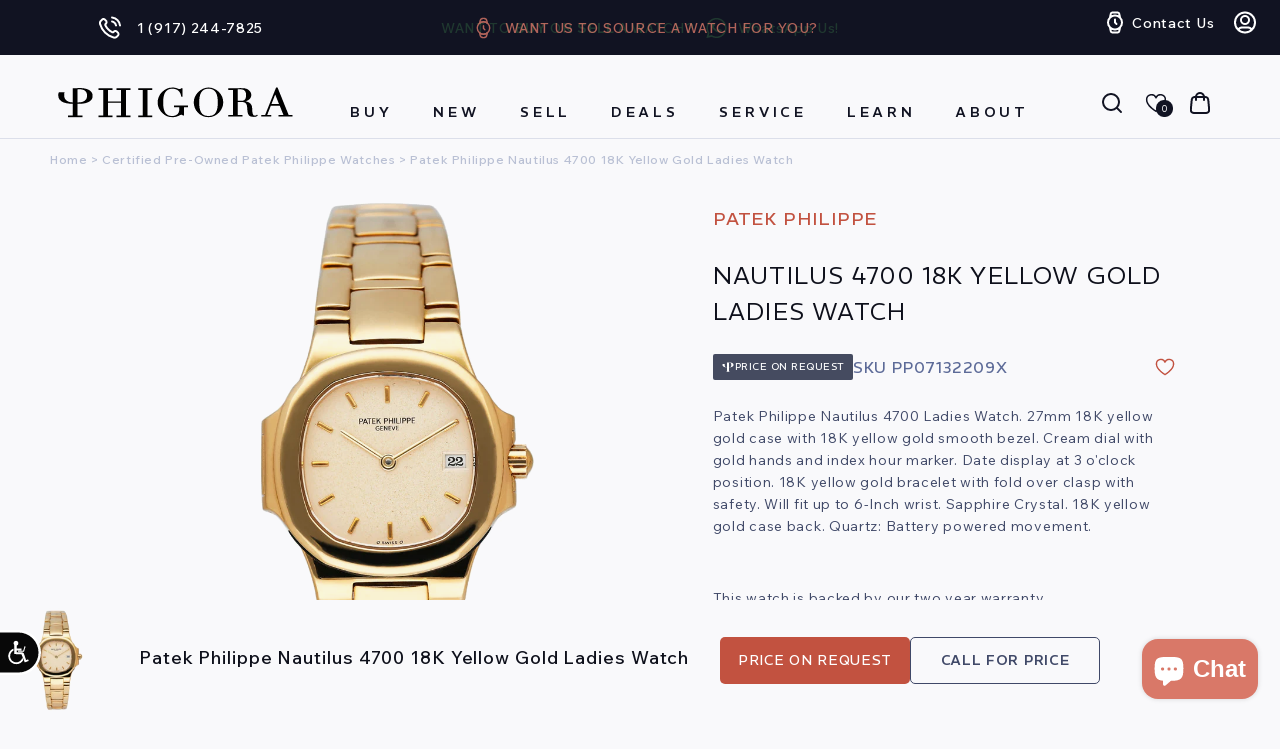

--- FILE ---
content_type: text/html; charset=utf-8
request_url: https://www.phigora.com/products/patek-philippe-nautilus-4700-18k-yellow-gold-ladies-watch
body_size: 83896
content:
<!doctype html>
<html class="js" lang="en">
  <head>
     <script async src="https://www.googletagmanager.com/gtag/js?id=AW-874471816"></script>
    <script>
  window.dataLayer = window.dataLayer || [];
  function gtag(){dataLayer.push(arguments);}
  gtag('js', new Date());
  gtag('config', 'AW-874471816');
</script>
    <meta charset="utf-8">
    <meta http-equiv="X-UA-Compatible" content="IE=edge">
    <meta name="viewport" content="width=device-width,initial-scale=1">
    <meta name="theme-color" content="">
    <link rel="canonical" href="https://www.phigora.com/products/patek-philippe-nautilus-4700-18k-yellow-gold-ladies-watch">
    <meta name="google-site-verification" content="QtnRSvZh7vHkMqoEFcfxfQtSEpq6Qm2RK6IFzYnbiWM" /><link rel="icon" type="image/png" href="//www.phigora.com/cdn/shop/files/phigora_logo_Black.png?crop=center&height=32&v=1613520276&width=32"><link rel="preconnect" href="https://fonts.shopifycdn.com" crossorigin><link rel="preconnect" href="https://fonts.googleapis.com">
    <link rel="preconnect" href="https://fonts.gstatic.com" crossorigin>
    <link
      href="https://fonts.googleapis.com/css2?family=REM:ital,wght@0,100..900;1,100..900&family=Wix+Madefor+Text:ital,wght@0,400..800;1,400..800&display=swap"
      rel="stylesheet"
    >

    <title>
      Patek Philippe Nautilus 4700 18K Yellow Gold Ladies Watch
 &ndash; Phigora</title>
    <meta name="google-site-verification" content="EEZj2FvJofRFNQFN_e16aFwbm0D8WL7j2gxxIBQ80O4" />

    
      <meta name="description" content="Patek Philippe Nautilus 4700 Ladies Watch. 27mm 18K yellow gold case with 18K yellow gold smooth bezel. Cream dial with gold hands and index hour marker. Date display at 3 o&#39;clock position. 18K yellow gold bracelet with fold over clasp with safety. Will fit up to 6-Inch wrist. Sapphire Crystal. 18K yellow gold case bac">
    






<script type='text/javascript' src="https://websitespeedycdn6.b-cdn.net/speedyscripts/ecmrx_12231/ecmrx_12231_1.js"></script>
<script type='text/javascript' src="https://websitespeedycdn6.b-cdn.net/speedyscripts/ecmrx_12231/ecmrx_12231_2.js"></script>
<script type='text/javascript' src="https://websitespeedycdn6.b-cdn.net/speedyscripts/ecmrx_12231/ecmrx_12231_3.js"></script>
															
														
																																																																																	

    <style id="w3_bg_load">div:not(.w3_bg,.zoomWindow), section:not(.w3_bg), iframelazy:not(.w3_bg){background-image:none !important;}</style>
<script>
var w3_lazy_load_by_px = 200,
    blank_image_webp_url = "https://d2pk8plgu825qi.cloudfront.net/wp-content/uploads/blank.pngw3.webp",
    google_fonts_delay_load = 1e4,
    w3_mousemoveloadimg = !1,
    w3_page_is_scrolled = !1,
    w3_lazy_load_js = 1,
    w3_excluded_js = 0;
class w3_loadscripts {
    constructor(e) {
        this.triggerEvents = e, this.eventOptions = {
            passive: !0
        }, this.userEventListener = this.triggerListener.bind(this), this.lazy_trigger, this.style_load_fired, this.lazy_scripts_load_fired = 0, this.scripts_load_fired = 0, this.scripts_load_fire = 0, this.excluded_js = w3_excluded_js, this.w3_lazy_load_js = w3_lazy_load_js, this.w3_fonts = "undefined" != typeof w3_googlefont ? w3_googlefont : [], this.w3_styles = [], this.w3_scripts = {
            normal: [],
            async: [],
            defer: [],
            lazy: []
        }, this.allJQueries = []
    }
    user_events_add(e) {
        this.triggerEvents.forEach(t => window.addEventListener(t, e.userEventListener, e.eventOptions))
    }
    user_events_remove(e) {
        this.triggerEvents.forEach(t => window.removeEventListener(t, e.userEventListener, e.eventOptions))
    }
    triggerListener_on_load() {
        "loading" === document.readyState ? document.addEventListener("DOMContentLoaded", this.load_resources.bind(this)) : this.load_resources()
    }
    triggerListener() {
        this.user_events_remove(this), this.lazy_scripts_load_fired = 1, this.add_html_class("w3_user"), "loading" === document.readyState ? (document.addEventListener("DOMContentLoaded", this.load_style_resources.bind(this)), this.scripts_load_fire || document.addEventListener("DOMContentLoaded", this.load_resources.bind(this))) : (this.load_style_resources(), this.scripts_load_fire || this.load_resources())
    }
    async load_style_resources() {
        this.style_load_fired || (this.style_load_fired = !0, this.register_styles(), document.getElementsByTagName("html")[0].setAttribute("data-css", this.w3_styles.length), document.getElementsByTagName("html")[0].setAttribute("data-css-loaded", 0), this.preload_scripts(this.w3_styles), this.load_styles_preloaded())
    }
    async load_styles_preloaded() {
        setTimeout(function(e) {
            document.getElementsByTagName("html")[0].classList.contains("css-preloaded") ? e.load_styles(e.w3_styles) : e.load_styles_preloaded()
        }, 200, this)
    }
    async load_resources() {
        this.scripts_load_fired || (this.scripts_load_fired = !0, this.hold_event_listeners(), this.exe_document_write(), this.register_scripts(), this.add_html_class("w3_start"), "function" == typeof w3_events_on_start_js && w3_events_on_start_js(), this.preload_scripts(this.w3_scripts.normal), this.preload_scripts(this.w3_scripts.defer), this.preload_scripts(this.w3_scripts.async), this.wnwAnalytics(), this.wnwBoomerang(), await this.load_scripts(this.w3_scripts.normal), await this.load_scripts(this.w3_scripts.defer), await this.load_scripts(this.w3_scripts.async), await this.execute_domcontentloaded(), await this.execute_window_load(), window.dispatchEvent(new Event("w3-scripts-loaded")), this.add_html_class("w3_js"), "function" == typeof w3_events_on_end_js && w3_events_on_end_js(), this.lazy_trigger = setInterval(this.w3_trigger_lazy_script, 500, this))
    }
    async w3_trigger_lazy_script(e) {
        e.lazy_scripts_load_fired && (await e.load_scripts(e.w3_scripts.lazy), e.add_html_class("jsload"), clearInterval(e.lazy_trigger))
    }
    add_html_class(e) {
        document.getElementsByTagName("html")[0].classList.add(e)
    }
    register_scripts() {
        document.querySelectorAll("script[type=lazyload_int]").forEach(e => {
            e.hasAttribute("data-src") ? e.hasAttribute("async") && !1 !== e.async ? this.w3_scripts.async.push(e) : e.hasAttribute("defer") && !1 !== e.defer || "module" === e.getAttribute("data-w3-type") ? this.w3_scripts.defer.push(e) : this.w3_scripts.normal.push(e) : this.w3_scripts.normal.push(e)
        }), document.querySelectorAll("script[type=lazyload_ext]").forEach(e => {
            this.w3_scripts.lazy.push(e)
        })
    }
    register_styles() {
        document.querySelectorAll("link[data-href]").forEach(e => {
            this.w3_styles.push(e)
        })
    }
    async execute_script(e) {
        return await this.repaint_frame(), new Promise(t => {
            let s = document.createElement("script"),
                a;
            [...e.attributes].forEach(e => {
                let t = e.nodeName;
                "type" !== t && "data-src" !== t && ("data-w3-type" === t && (t = "type", a = e.nodeValue), s.setAttribute(t, e.nodeValue))
            }), e.hasAttribute("data-src") ? (s.setAttribute("src", e.getAttribute("data-src")), s.addEventListener("load", t), s.addEventListener("error", t)) : (s.text = e.text, t()), null !== e.parentNode && e.parentNode.replaceChild(s, e)
        })
    }
    async execute_styles(e) {
        var t;
        let s;
        return t = e, void((s = document.createElement("link")).href = t.getAttribute("data-href"), s.rel = "stylesheet", document.head.appendChild(s), t.parentNode.removeChild(t))
    }
    async load_scripts(e) {
        let t = e.shift();
        return t ? (await this.execute_script(t), this.load_scripts(e)) : Promise.resolve()
    }
    async load_styles(e) {
        let t = e.shift();
        return t ? (this.execute_styles(t), this.load_styles(e)) : "loaded"
    }
    async load_fonts(e) {
        var t = document.createDocumentFragment();
        e.forEach(e => {
            let s = document.createElement("link");
            s.href = e, s.rel = "stylesheet", t.appendChild(s)
        }), setTimeout(function() {
            document.head.appendChild(t)
        }, google_fonts_delay_load)
    }
    preload_scripts(e) {
        var t = document.createDocumentFragment(),
            s = 0,
            a = this;
        [...e].forEach(i => {
            let r = i.getAttribute("data-src"),
                n = i.getAttribute("data-href");
            if (r) {
                let d = document.createElement("link");
                d.href = r, d.rel = "preload", d.as = "script", t.appendChild(d)
            } else if (n) {
                let l = document.createElement("link");
                l.href = n, l.rel = "preload", l.as = "style", s++, e.length == s && (l.dataset.last = 1), t.appendChild(l), l.onload = function() {
                    fetch(this.href).then(e => e.blob()).then(e => {
                        a.update_css_loader()
                    }).catch(e => {
                        a.update_css_loader()
                    })
                }, l.onerror = function() {
                    a.update_css_loader()
                }
            }
        }), document.head.appendChild(t)
    }
    update_css_loader() {
        document.getElementsByTagName("html")[0].setAttribute("data-css-loaded", parseInt(document.getElementsByTagName("html")[0].getAttribute("data-css-loaded")) + 1), document.getElementsByTagName("html")[0].getAttribute("data-css") == document.getElementsByTagName("html")[0].getAttribute("data-css-loaded") && document.getElementsByTagName("html")[0].classList.add("css-preloaded")
    }
    hold_event_listeners() {
        let e = {};

        function t(t, s) {
            ! function(t) {
                function s(s) {
                    return e[t].eventsToRewrite.indexOf(s) >= 0 ? "w3-" + s : s
                }
                e[t] || (e[t] = {
                    originalFunctions: {
                        add: t.addEventListener,
                        remove: t.removeEventListener
                    },
                    eventsToRewrite: []
                }, t.addEventListener = function() {
                    arguments[0] = s(arguments[0]), e[t].originalFunctions.add.apply(t, arguments)
                }, t.removeEventListener = function() {
                    arguments[0] = s(arguments[0]), e[t].originalFunctions.remove.apply(t, arguments)
                })
            }(t), e[t].eventsToRewrite.push(s)
        }

        function s(e, t) {
            let s = e[t];
            Object.defineProperty(e, t, {
                get: () => s || function() {},
                set(a) {
                    e["w3" + t] = s = a
                }
            })
        }
        t(document, "DOMContentLoaded"), t(window, "DOMContentLoaded"), t(window, "load"), t(window, "pageshow"), t(document, "readystatechange"), s(document, "onreadystatechange"), s(window, "onload"), s(window, "onpageshow")
    }
    hold_jquery(e) {
        let t = window.jQuery;
        Object.defineProperty(window, "jQuery", {
            get: () => t,
            set(s) {
                if (s && s.fn && !e.allJQueries.includes(s)) {
                    s.fn.ready = s.fn.init.prototype.ready = function(t) {
                        if (void 0 !== t) return e.scripts_load_fired ? e.domReadyFired ? t.bind(document)(s) : document.addEventListener("w3-DOMContentLoaded", () => t.bind(document)(s)) : t.bind(document)(s), s(document)
                    };
                    let a = s.fn.on;
                    s.fn.on = s.fn.init.prototype.on = function() {
                        if ("ready" == arguments[0]) {
                            if (this[0] !== document) return a.apply(this, arguments), this;
                            arguments[1].bind(document)(s)
                        }
                        if (this[0] === window) {
                            function e(e) {
                                return e.split(" ").map(e => "load" === e || 0 === e.indexOf("load.") ? "w3-jquery-load" : e).join(" ")
                            }
                            "string" == typeof arguments[0] || arguments[0] instanceof String ? arguments[0] = e(arguments[0]) : "object" == typeof arguments[0] && Object.keys(arguments[0]).forEach(t => {
                                Object.assign(arguments[0], {
                                    [e(t)]: arguments[0][t]
                                })[t]
                            })
                        }
                        return a.apply(this, arguments), this
                    }, e.allJQueries.push(s)
                }
                t = s
            }
        })
    }
    async execute_domcontentloaded() {
        this.domReadyFired = !0, await this.repaint_frame(), document.dispatchEvent(new Event("w3-DOMContentLoaded")), await this.repaint_frame(), window.dispatchEvent(new Event("w3-DOMContentLoaded")), await this.repaint_frame(), document.dispatchEvent(new Event("w3-readystatechange")), await this.repaint_frame(), document.w3onreadystatechange && document.w3onreadystatechange()
    }
    async execute_window_load() {
        await this.repaint_frame(), setTimeout(function() {
            window.dispatchEvent(new Event("w3-load"))
        }, 100), await this.repaint_frame(), window.w3onload && window.w3onload(), await this.repaint_frame(), this.allJQueries.forEach(e => e(window).trigger("w3-jquery-load")), window.dispatchEvent(new Event("w3-pageshow")), await this.repaint_frame(), window.w3onpageshow && window.w3onpageshow()
    }
    exe_document_write() {
        let e = new Map;
        document.write = document.writeln = function(t) {
            let s = document.currentScript,
                a = document.createRange(),
                i = s.parentElement,
                r = e.get(s);
            void 0 === r && (r = s.nextSibling, e.set(s, r));
            let n = document.createDocumentFragment();
            a.setStart(n, 0), n.appendChild(a.createContextualFragment(t)), i.insertBefore(n, r)
        }
    }
    async repaint_frame() {
        return new Promise(e => requestAnimationFrame(e))
    }
    static execute() {
        let e = new w3_loadscripts(["keydown", "mousemove", "touchmove", "touchstart", "touchend", "wheel"]);
        e.load_fonts(e.w3_fonts), e.user_events_add(e), e.excluded_js || e.hold_jquery(e), e.w3_lazy_load_js || (e.scripts_load_fire = 1, e.triggerListener_on_load());
        let t = setInterval(function e(s) {
            null != document.body && (document.body.getBoundingClientRect().top < -30 && s.triggerListener(), clearInterval(t))
        }, 500, e)
    }
    wnwAnalytics() {
        document.querySelectorAll(".analytics").forEach(function(e) {
            trekkie.integrations = !1;
            var t = document.createElement("script");
            t.innerHTML = e.innerHTML, e.parentNode.insertBefore(t, e.nextSibling), e.parentNode.removeChild(e)
        })
    }
    wnwBoomerang() {
        document.querySelectorAll(".boomerang").forEach(function(e) {
            window.BOOMR.version = !1;
            var t = document.createElement("script");
            t.innerHTML = e.innerHTML, e.parentNode.insertBefore(t, e.nextSibling), e.parentNode.removeChild(e)
        })
    }
}
setTimeout(function(){
w3_loadscripts.execute();
},1000);
</script>
    

<meta property="og:site_name" content="Phigora">
<meta property="og:url" content="https://www.phigora.com/products/patek-philippe-nautilus-4700-18k-yellow-gold-ladies-watch">
<meta property="og:title" content="Patek Philippe Nautilus 4700 18K Yellow Gold Ladies Watch">
<meta property="og:type" content="product">
<meta property="og:description" content="Patek Philippe Nautilus 4700 Ladies Watch. 27mm 18K yellow gold case with 18K yellow gold smooth bezel. Cream dial with gold hands and index hour marker. Date display at 3 o&#39;clock position. 18K yellow gold bracelet with fold over clasp with safety. Will fit up to 6-Inch wrist. Sapphire Crystal. 18K yellow gold case bac"><meta property="og:image" content="http://www.phigora.com/cdn/shop/products/patek-philippe-nautilus-4700-18k-yellow-gold-ladies-watch-501146.jpg?v=1658179588">
  <meta property="og:image:secure_url" content="https://www.phigora.com/cdn/shop/products/patek-philippe-nautilus-4700-18k-yellow-gold-ladies-watch-501146.jpg?v=1658179588">
  <meta property="og:image:width" content="845">
  <meta property="og:image:height" content="1182"><meta property="og:price:amount" content="15,999.99">
  <meta property="og:price:currency" content="USD"><meta name="twitter:card" content="summary_large_image">
<meta name="twitter:title" content="Patek Philippe Nautilus 4700 18K Yellow Gold Ladies Watch">
<meta name="twitter:description" content="Patek Philippe Nautilus 4700 Ladies Watch. 27mm 18K yellow gold case with 18K yellow gold smooth bezel. Cream dial with gold hands and index hour marker. Date display at 3 o&#39;clock position. 18K yellow gold bracelet with fold over clasp with safety. Will fit up to 6-Inch wrist. Sapphire Crystal. 18K yellow gold case bac">

    
<script src="//www.phigora.com/cdn/shop/t/46/assets/ss_custom.js?v=154617278556818426211756926996" defer></script>

<script>
      (function(h,o,t,j,a,r){
          h.hj=h.hj||function(){(h.hj.q=h.hj.q||[]).push(arguments)};
          h._hjSettings={hjid:3523666,hjsv:6};
          a=o.getElementsByTagName('head')[0];
          r=o.createElement('script');r.async=1;
          r.src=t+h._hjSettings.hjid+j+h._hjSettings.hjsv;
          a.appendChild(r);
      })(window,document,'https://static.hotjar.com/c/hotjar-','.js?sv=');
  </script>
<script>(function (w, d, s, l, i) {
    w[l] = w[l] || []; w[l].push({
      'gtm.start':
        new Date().getTime(), event: 'gtm.js'
    }); var f = d.getElementsByTagName(s)[0],
      j = d.createElement(s), dl = l != 'dataLayer' ? '&l=' + l : ''; j.async = true; j.src =
        'https://www.googletagmanager.com/gtm.js?id=' + i + dl; f.parentNode.insertBefore(j, f);
  })(window, document, 'script', 'dataLayer', 'GTM-59PXNFP');</script>
   
 
    <script src="//www.phigora.com/cdn/shop/t/46/assets/constants.js?v=132983761750457495441750357878" defer="defer"></script>
    <script src="//www.phigora.com/cdn/shop/t/46/assets/pubsub.js?v=25310214064522200911750357880" defer="defer"></script>
    <script src="//www.phigora.com/cdn/shop/t/46/assets/global.js?v=146610565126816588421755372184" defer="defer"></script>
    <script src="//www.phigora.com/cdn/shop/t/46/assets/details-disclosure.js?v=13653116266235556501750357878" defer="defer"></script>
    <script src="//www.phigora.com/cdn/shop/t/46/assets/details-modal.js?v=25581673532751508451750357878" defer="defer"></script>
    
    <script src="//www.phigora.com/cdn/shop/t/46/assets/jquery-3.6.0.min.js?v=115860211936397945481752424668"></script>
    <script src="//www.phigora.com/cdn/shop/t/46/assets/swiper-bundle.min.js?v=108059131501615647841752412670" defer="defer"></script>
    <script src="//www.phigora.com/cdn/shop/t/46/assets/fancybox.js?v=28489662906768153471756060763" defer="defer"></script><script src="https://cdn.jsdelivr.net/gh/igorlino/elevatezoom-plus@1.2.3/src/jquery.ez-plus.js"></script>
    
    
    

    

    <script>window.performance && window.performance.mark && window.performance.mark('shopify.content_for_header.start');</script><meta name="google-site-verification" content="8yNYKhWRDz0DVSLlEOJHJoZoIDTrl9L_f2ebyVc2Kb0">
<meta name="facebook-domain-verification" content="vij4rsnmz177s0hhdhikkfmdw63fmi">
<meta id="shopify-digital-wallet" name="shopify-digital-wallet" content="/8249180196/digital_wallets/dialog">
<meta name="shopify-checkout-api-token" content="cd0f50a022d05349aa40335a34702c5c">
<link rel="alternate" type="application/json+oembed" href="https://www.phigora.com/products/patek-philippe-nautilus-4700-18k-yellow-gold-ladies-watch.oembed">
<script async="async" src="/checkouts/internal/preloads.js?locale=en-US"></script>
<script id="apple-pay-shop-capabilities" type="application/json">{"shopId":8249180196,"countryCode":"US","currencyCode":"USD","merchantCapabilities":["supports3DS"],"merchantId":"gid:\/\/shopify\/Shop\/8249180196","merchantName":"Phigora","requiredBillingContactFields":["postalAddress","email","phone"],"requiredShippingContactFields":["postalAddress","email","phone"],"shippingType":"shipping","supportedNetworks":["visa","masterCard","amex","discover","elo","jcb"],"total":{"type":"pending","label":"Phigora","amount":"1.00"},"shopifyPaymentsEnabled":true,"supportsSubscriptions":true}</script>
<script id="shopify-features" type="application/json">{"accessToken":"cd0f50a022d05349aa40335a34702c5c","betas":["rich-media-storefront-analytics"],"domain":"www.phigora.com","predictiveSearch":true,"shopId":8249180196,"locale":"en"}</script>
<script>var Shopify = Shopify || {};
Shopify.shop = "mg-phigora.myshopify.com";
Shopify.locale = "en";
Shopify.currency = {"active":"USD","rate":"1.0"};
Shopify.country = "US";
Shopify.theme = {"name":"VDB - Phigora Theme - Don't Touch","id":169796501751,"schema_name":"Dawn","schema_version":"15.3.0","theme_store_id":887,"role":"main"};
Shopify.theme.handle = "null";
Shopify.theme.style = {"id":null,"handle":null};
Shopify.cdnHost = "www.phigora.com/cdn";
Shopify.routes = Shopify.routes || {};
Shopify.routes.root = "/";</script>
<script type="module">!function(o){(o.Shopify=o.Shopify||{}).modules=!0}(window);</script>
<script>!function(o){function n(){var o=[];function n(){o.push(Array.prototype.slice.apply(arguments))}return n.q=o,n}var t=o.Shopify=o.Shopify||{};t.loadFeatures=n(),t.autoloadFeatures=n()}(window);</script>
<script id="shop-js-analytics" type="application/json">{"pageType":"product"}</script>
<script defer="defer" async type="module" src="//www.phigora.com/cdn/shopifycloud/shop-js/modules/v2/client.init-shop-cart-sync_C5BV16lS.en.esm.js"></script>
<script defer="defer" async type="module" src="//www.phigora.com/cdn/shopifycloud/shop-js/modules/v2/chunk.common_CygWptCX.esm.js"></script>
<script type="module">
  await import("//www.phigora.com/cdn/shopifycloud/shop-js/modules/v2/client.init-shop-cart-sync_C5BV16lS.en.esm.js");
await import("//www.phigora.com/cdn/shopifycloud/shop-js/modules/v2/chunk.common_CygWptCX.esm.js");

  window.Shopify.SignInWithShop?.initShopCartSync?.({"fedCMEnabled":true,"windoidEnabled":true});

</script>
<script>(function() {
  var isLoaded = false;
  function asyncLoad() {
    if (isLoaded) return;
    isLoaded = true;
    var urls = ["https:\/\/ecommplugins-trustboxsettings.trustpilot.com\/mg-phigora.myshopify.com.js?settings=1569876687997\u0026shop=mg-phigora.myshopify.com","https:\/\/ecommplugins-scripts.trustpilot.com\/v2.1\/js\/header.js?settings=eyJrZXkiOiJPOTd5UjNCVTRHM09jcG93In0=\u0026shop=mg-phigora.myshopify.com","https:\/\/widget.trustpilot.com\/bootstrap\/v5\/tp.widget.sync.bootstrap.min.js?shop=mg-phigora.myshopify.com","https:\/\/cdn.nfcube.com\/instafeed-c65cbddac86cd3ab14e6577671c8b3a7.js?shop=mg-phigora.myshopify.com","https:\/\/str.rise-ai.com\/?shop=mg-phigora.myshopify.com","https:\/\/strn.rise-ai.com\/?shop=mg-phigora.myshopify.com","https:\/\/searchanise-ef84.kxcdn.com\/widgets\/shopify\/init.js?a=3X3O7v3u5k\u0026shop=mg-phigora.myshopify.com","\/\/cdn.shopify.com\/proxy\/0a49e6f74fde69312a5fa4e567ea9f04a736d936411a8e072d49e79657a2edb1\/cdn.bogos.io\/script_tag\/secomapp.scripttag.js?shop=mg-phigora.myshopify.com\u0026sp-cache-control=cHVibGljLCBtYXgtYWdlPTkwMA","https:\/\/shy.elfsight.com\/p\/platform.js?shop=mg-phigora.myshopify.com"];
    for (var i = 0; i < urls.length; i++) {
      var s = document.createElement('script');
      s.type = 'text/javascript';
      s.async = true;
      s.src = urls[i];
      var x = document.getElementsByTagName('script')[0];
      x.parentNode.insertBefore(s, x);
    }
  };
  if(window.attachEvent) {
    window.attachEvent('onload', asyncLoad);
  } else {
    window.addEventListener('load', asyncLoad, false);
  }
})();</script>
<script id="__st">var __st={"a":8249180196,"offset":-18000,"reqid":"b1704aef-8d1f-467b-8fdb-6015ba56c79b-1768674883","pageurl":"www.phigora.com\/products\/patek-philippe-nautilus-4700-18k-yellow-gold-ladies-watch","u":"2c3e3d03ccbd","p":"product","rtyp":"product","rid":7709543399671};</script>
<script>window.ShopifyPaypalV4VisibilityTracking = true;</script>
<script id="form-persister">!function(){'use strict';const t='contact',e='new_comment',n=[[t,t],['blogs',e],['comments',e],[t,'customer']],o='password',r='form_key',c=['recaptcha-v3-token','g-recaptcha-response','h-captcha-response',o],s=()=>{try{return window.sessionStorage}catch{return}},i='__shopify_v',u=t=>t.elements[r],a=function(){const t=[...n].map((([t,e])=>`form[action*='/${t}']:not([data-nocaptcha='true']) input[name='form_type'][value='${e}']`)).join(',');var e;return e=t,()=>e?[...document.querySelectorAll(e)].map((t=>t.form)):[]}();function m(t){const e=u(t);a().includes(t)&&(!e||!e.value)&&function(t){try{if(!s())return;!function(t){const e=s();if(!e)return;const n=u(t);if(!n)return;const o=n.value;o&&e.removeItem(o)}(t);const e=Array.from(Array(32),(()=>Math.random().toString(36)[2])).join('');!function(t,e){u(t)||t.append(Object.assign(document.createElement('input'),{type:'hidden',name:r})),t.elements[r].value=e}(t,e),function(t,e){const n=s();if(!n)return;const r=[...t.querySelectorAll(`input[type='${o}']`)].map((({name:t})=>t)),u=[...c,...r],a={};for(const[o,c]of new FormData(t).entries())u.includes(o)||(a[o]=c);n.setItem(e,JSON.stringify({[i]:1,action:t.action,data:a}))}(t,e)}catch(e){console.error('failed to persist form',e)}}(t)}const f=t=>{if('true'===t.dataset.persistBound)return;const e=function(t,e){const n=function(t){return'function'==typeof t.submit?t.submit:HTMLFormElement.prototype.submit}(t).bind(t);return function(){let t;return()=>{t||(t=!0,(()=>{try{e(),n()}catch(t){(t=>{console.error('form submit failed',t)})(t)}})(),setTimeout((()=>t=!1),250))}}()}(t,(()=>{m(t)}));!function(t,e){if('function'==typeof t.submit&&'function'==typeof e)try{t.submit=e}catch{}}(t,e),t.addEventListener('submit',(t=>{t.preventDefault(),e()})),t.dataset.persistBound='true'};!function(){function t(t){const e=(t=>{const e=t.target;return e instanceof HTMLFormElement?e:e&&e.form})(t);e&&m(e)}document.addEventListener('submit',t),document.addEventListener('DOMContentLoaded',(()=>{const e=a();for(const t of e)f(t);var n;n=document.body,new window.MutationObserver((t=>{for(const e of t)if('childList'===e.type&&e.addedNodes.length)for(const t of e.addedNodes)1===t.nodeType&&'FORM'===t.tagName&&a().includes(t)&&f(t)})).observe(n,{childList:!0,subtree:!0,attributes:!1}),document.removeEventListener('submit',t)}))}()}();</script>
<script integrity="sha256-4kQ18oKyAcykRKYeNunJcIwy7WH5gtpwJnB7kiuLZ1E=" data-source-attribution="shopify.loadfeatures" defer="defer" src="//www.phigora.com/cdn/shopifycloud/storefront/assets/storefront/load_feature-a0a9edcb.js" crossorigin="anonymous"></script>
<script data-source-attribution="shopify.dynamic_checkout.dynamic.init">var Shopify=Shopify||{};Shopify.PaymentButton=Shopify.PaymentButton||{isStorefrontPortableWallets:!0,init:function(){window.Shopify.PaymentButton.init=function(){};var t=document.createElement("script");t.src="https://www.phigora.com/cdn/shopifycloud/portable-wallets/latest/portable-wallets.en.js",t.type="module",document.head.appendChild(t)}};
</script>
<script data-source-attribution="shopify.dynamic_checkout.buyer_consent">
  function portableWalletsHideBuyerConsent(e){var t=document.getElementById("shopify-buyer-consent"),n=document.getElementById("shopify-subscription-policy-button");t&&n&&(t.classList.add("hidden"),t.setAttribute("aria-hidden","true"),n.removeEventListener("click",e))}function portableWalletsShowBuyerConsent(e){var t=document.getElementById("shopify-buyer-consent"),n=document.getElementById("shopify-subscription-policy-button");t&&n&&(t.classList.remove("hidden"),t.removeAttribute("aria-hidden"),n.addEventListener("click",e))}window.Shopify?.PaymentButton&&(window.Shopify.PaymentButton.hideBuyerConsent=portableWalletsHideBuyerConsent,window.Shopify.PaymentButton.showBuyerConsent=portableWalletsShowBuyerConsent);
</script>
<script data-source-attribution="shopify.dynamic_checkout.cart.bootstrap">document.addEventListener("DOMContentLoaded",(function(){function t(){return document.querySelector("shopify-accelerated-checkout-cart, shopify-accelerated-checkout")}if(t())Shopify.PaymentButton.init();else{new MutationObserver((function(e,n){t()&&(Shopify.PaymentButton.init(),n.disconnect())})).observe(document.body,{childList:!0,subtree:!0})}}));
</script>
<link id="shopify-accelerated-checkout-styles" rel="stylesheet" media="screen" href="https://www.phigora.com/cdn/shopifycloud/portable-wallets/latest/accelerated-checkout-backwards-compat.css" crossorigin="anonymous">
<style id="shopify-accelerated-checkout-cart">
        #shopify-buyer-consent {
  margin-top: 1em;
  display: inline-block;
  width: 100%;
}

#shopify-buyer-consent.hidden {
  display: none;
}

#shopify-subscription-policy-button {
  background: none;
  border: none;
  padding: 0;
  text-decoration: underline;
  font-size: inherit;
  cursor: pointer;
}

#shopify-subscription-policy-button::before {
  box-shadow: none;
}

      </style>
<script id="sections-script" data-sections="header" defer="defer" src="//www.phigora.com/cdn/shop/t/46/compiled_assets/scripts.js?71247"></script>
<script>window.performance && window.performance.mark && window.performance.mark('shopify.content_for_header.end');</script>
    <script src="//searchanise-ef84.kxcdn.com/widgets/shopify/init.js?a=3X3O7v3u5k"></script>
      <!-- Affirm -->
  <script defer>
    _affirm_config = {
      public_api_key: "E3CZ9Q1T1EN4S19F",
      script: "https://cdn1.affirm.com/js/v2/affirm.js"
    };
    (function(l,g,m,e,a,f,b){var d,c=l[m]||{},h=document.createElement(f),n=document.getElementsByTagName(f)[0],k=function(a,b,c){return function(){a[b]._.push([c,arguments])}};c[e]=k(c,e,"set");d=c[e];c[a]={};c[a]._=[];d._=[];c[a][b]=k(c,a,b);a=0;for(b="set add save post open empty reset on off trigger ready setProduct".split(" ");a<b.length;a++)d[b[a]]=k(c,e,b[a]);a=0;for(b=["get","token","url","items"];a<b.length;a++)d[b[a]]=function(){};h.async=!0;h.src=g[f];n.parentNode.insertBefore(h,n);delete g[f];d(g);l[m]=c})(window,_affirm_config,"affirm","checkout","ui","script","ready");
  </script>
  <!-- End Affirm -->

    <script type="text/javascript">
      var _ss = _ss || [];
    _ss.push(['_setDomain', 'https://koi-3QNUCU8U54.marketingautomation.services/net']);
    _ss.push(['_setAccount', 'KOI-4KVPIHGW94']);
    _ss.push(['_trackPageView']);
      window._pa = window._pa || {};
      // _pa.orderId = "myOrderId"; // OPTIONAL: attach unique conversion identifier to conversions
      // _pa.revenue = "19.99"; // OPTIONAL: attach dynamic purchase values to conversions
      // _pa.productId = "myProductId"; // OPTIONAL: Include product ID for use with dynamic ads
    (function() {
      var ss = document.createElement('script');
      ss.type = 'text/javascript'; ss.async = true;
      ss.src = ('https:' == document.location.protocol ? 'https://' : 'http://') + 'koi-3QNUCU8U54.marketingautomation.services/client/ss.js?ver=2.4.0';
      var scr = document.getElementsByTagName('script')[0];
        scr.parentNode.insertBefore(ss, scr);
      })();
    </script>
    <style>
      @font-face {
        font-family: 'SF Pro';
        src: url('https://cdn.shopify.com/s/files/1/0082/4918/0196/files/SFProText-Regular.eot?v=1751121599');
        src: url('https://cdn.shopify.com/s/files/1/0082/4918/0196/files/SFProText-Regular.eot?v=1751121599&#iefix') format('embedded-opentype'),
          url('https://cdn.shopify.com/s/files/1/0082/4918/0196/files/SFProText-Regular.woff2?v=1751121598') format('woff2'),
          url('https://cdn.shopify.com/s/files/1/0082/4918/0196/files/SFProText-Regular.woff?v=1751121598') format('woff'),
          url('https://cdn.shopify.com/s/files/1/0082/4918/0196/files/SFProText-Regular.ttf?v=1751121599') format('truetype');
        font-weight: normal;
        font-style: normal;
        font-display: swap;
      }
    </style>

    <style data-shopify>
      @font-face {
  font-family: Assistant;
  font-weight: 400;
  font-style: normal;
  font-display: swap;
  src: url("//www.phigora.com/cdn/fonts/assistant/assistant_n4.9120912a469cad1cc292572851508ca49d12e768.woff2") format("woff2"),
       url("//www.phigora.com/cdn/fonts/assistant/assistant_n4.6e9875ce64e0fefcd3f4446b7ec9036b3ddd2985.woff") format("woff");
}

      @font-face {
  font-family: Assistant;
  font-weight: 700;
  font-style: normal;
  font-display: swap;
  src: url("//www.phigora.com/cdn/fonts/assistant/assistant_n7.bf44452348ec8b8efa3aa3068825305886b1c83c.woff2") format("woff2"),
       url("//www.phigora.com/cdn/fonts/assistant/assistant_n7.0c887fee83f6b3bda822f1150b912c72da0f7b64.woff") format("woff");
}

      
      
      @font-face {
  font-family: Assistant;
  font-weight: 400;
  font-style: normal;
  font-display: swap;
  src: url("//www.phigora.com/cdn/fonts/assistant/assistant_n4.9120912a469cad1cc292572851508ca49d12e768.woff2") format("woff2"),
       url("//www.phigora.com/cdn/fonts/assistant/assistant_n4.6e9875ce64e0fefcd3f4446b7ec9036b3ddd2985.woff") format("woff");
}


      
        :root,
        .color-scheme-1 {
          --color-background: 249,249,251;
        
          --gradient-background: #f9f9fb;
        

        

        --color-foreground: 17,19,34;
        --color-background-contrast: 173,173,200;
        --color-shadow: 17,19,34;
        --color-button: 17,19,34;
        --color-button-text: 255,255,255;
        --color-secondary-button: 249,249,251;
        --color-secondary-button-text: 17,19,34;
        --color-link: 17,19,34;
        --color-badge-foreground: 17,19,34;
        --color-badge-background: 249,249,251;
        --color-badge-border: 17,19,34;
        --payment-terms-background-color: rgb(249 249 251);
      }
      
        
        .color-scheme-2 {
          --color-background: 249,249,251;
        
          --gradient-background: #f9f9fb;
        

        

        --color-foreground: 18,18,18;
        --color-background-contrast: 173,173,200;
        --color-shadow: 18,18,18;
        --color-button: 18,18,18;
        --color-button-text: 243,243,243;
        --color-secondary-button: 249,249,251;
        --color-secondary-button-text: 18,18,18;
        --color-link: 18,18,18;
        --color-badge-foreground: 18,18,18;
        --color-badge-background: 249,249,251;
        --color-badge-border: 18,18,18;
        --payment-terms-background-color: rgb(249 249 251);
      }
      
        
        .color-scheme-3 {
          --color-background: 36,40,51;
        
          --gradient-background: #242833;
        

        

        --color-foreground: 255,255,255;
        --color-background-contrast: 47,52,66;
        --color-shadow: 18,18,18;
        --color-button: 255,255,255;
        --color-button-text: 0,0,0;
        --color-secondary-button: 36,40,51;
        --color-secondary-button-text: 255,255,255;
        --color-link: 255,255,255;
        --color-badge-foreground: 255,255,255;
        --color-badge-background: 36,40,51;
        --color-badge-border: 255,255,255;
        --payment-terms-background-color: rgb(36 40 51);
      }
      
        
        .color-scheme-4 {
          --color-background: 18,18,18;
        
          --gradient-background: #121212;
        

        

        --color-foreground: 255,255,255;
        --color-background-contrast: 146,146,146;
        --color-shadow: 18,18,18;
        --color-button: 255,255,255;
        --color-button-text: 18,18,18;
        --color-secondary-button: 18,18,18;
        --color-secondary-button-text: 255,255,255;
        --color-link: 255,255,255;
        --color-badge-foreground: 255,255,255;
        --color-badge-background: 18,18,18;
        --color-badge-border: 255,255,255;
        --payment-terms-background-color: rgb(18 18 18);
      }
      
        
        .color-scheme-5 {
          --color-background: 17,19,34;
        
          --gradient-background: #111322;
        

        

        --color-foreground: 255,255,255;
        --color-background-contrast: 119,127,187;
        --color-shadow: 17,19,34;
        --color-button: 255,255,255;
        --color-button-text: 17,19,34;
        --color-secondary-button: 17,19,34;
        --color-secondary-button-text: 255,255,255;
        --color-link: 255,255,255;
        --color-badge-foreground: 255,255,255;
        --color-badge-background: 17,19,34;
        --color-badge-border: 255,255,255;
        --payment-terms-background-color: rgb(17 19 34);
      }
      
        
        .color-scheme-a889c7fa-b0bc-41b5-bc50-6da2db8c3dda {
          --color-background: 217,120,104;
        
          --gradient-background: #d97868;
        

        

        --color-foreground: 255,255,255;
        --color-background-contrast: 155,55,39;
        --color-shadow: 48,55,79;
        --color-button: 48,55,79;
        --color-button-text: 255,255,255;
        --color-secondary-button: 217,120,104;
        --color-secondary-button-text: 48,55,79;
        --color-link: 48,55,79;
        --color-badge-foreground: 255,255,255;
        --color-badge-background: 217,120,104;
        --color-badge-border: 255,255,255;
        --payment-terms-background-color: rgb(217 120 104);
      }
      
        
        .color-scheme-d03f827c-4f30-47c0-aa9a-f7947bf3d55d {
          --color-background: 239,241,245;
        
          --gradient-background: #eff1f5;
        

        

        --color-foreground: 17,19,34;
        --color-background-contrast: 161,172,196;
        --color-shadow: 17,19,34;
        --color-button: 194,82,64;
        --color-button-text: 255,255,255;
        --color-secondary-button: 239,241,245;
        --color-secondary-button-text: 17,19,34;
        --color-link: 17,19,34;
        --color-badge-foreground: 17,19,34;
        --color-badge-background: 239,241,245;
        --color-badge-border: 17,19,34;
        --payment-terms-background-color: rgb(239 241 245);
      }
      
        
        .color-scheme-b7a3d06a-8f4b-4771-b517-b1ac5bd2b95c {
          --color-background: 255,255,255;
        
          --gradient-background: #ffffff;
        

        

        --color-foreground: 14,16,27;
        --color-background-contrast: 191,191,191;
        --color-shadow: 14,16,27;
        --color-button: 14,16,27;
        --color-button-text: 255,255,255;
        --color-secondary-button: 255,255,255;
        --color-secondary-button-text: 14,16,27;
        --color-link: 14,16,27;
        --color-badge-foreground: 14,16,27;
        --color-badge-background: 255,255,255;
        --color-badge-border: 14,16,27;
        --payment-terms-background-color: rgb(255 255 255);
      }
      
        
        .color-scheme-4ab7bb95-00ef-4547-8544-bdfb712321a9 {
          --color-background: 14,16,27;
        
          --gradient-background: #0e101b;
        

        

        --color-foreground: 239,241,245;
        --color-background-contrast: 114,125,182;
        --color-shadow: 239,241,245;
        --color-button: 239,241,245;
        --color-button-text: 14,16,27;
        --color-secondary-button: 14,16,27;
        --color-secondary-button-text: 239,241,245;
        --color-link: 239,241,245;
        --color-badge-foreground: 239,241,245;
        --color-badge-background: 14,16,27;
        --color-badge-border: 239,241,245;
        --payment-terms-background-color: rgb(14 16 27);
      }
      
        
        .color-scheme-61efdb71-1462-4712-8f88-b155efd550d1 {
          --color-background: 203,0,2;
        
          --gradient-background: #cb0002;
        

        

        --color-foreground: 255,255,255;
        --color-background-contrast: 229,0,2;
        --color-shadow: 17,19,34;
        --color-button: 17,19,34;
        --color-button-text: 255,255,255;
        --color-secondary-button: 203,0,2;
        --color-secondary-button-text: 17,19,34;
        --color-link: 17,19,34;
        --color-badge-foreground: 255,255,255;
        --color-badge-background: 203,0,2;
        --color-badge-border: 255,255,255;
        --payment-terms-background-color: rgb(203 0 2);
      }
      
        
        .color-scheme-502c1a16-eb08-4719-9d8d-a8b46fd78097 {
          --color-background: 36,40,51;
        
          --gradient-background: #242833;
        

        

        --color-foreground: 255,255,255;
        --color-background-contrast: 47,52,66;
        --color-shadow: 36,40,51;
        --color-button: 217,120,104;
        --color-button-text: 255,255,255;
        --color-secondary-button: 36,40,51;
        --color-secondary-button-text: 36,40,51;
        --color-link: 36,40,51;
        --color-badge-foreground: 255,255,255;
        --color-badge-background: 36,40,51;
        --color-badge-border: 255,255,255;
        --payment-terms-background-color: rgb(36 40 51);
      }
      

      body, .color-scheme-1, .color-scheme-2, .color-scheme-3, .color-scheme-4, .color-scheme-5, .color-scheme-a889c7fa-b0bc-41b5-bc50-6da2db8c3dda, .color-scheme-d03f827c-4f30-47c0-aa9a-f7947bf3d55d, .color-scheme-b7a3d06a-8f4b-4771-b517-b1ac5bd2b95c, .color-scheme-4ab7bb95-00ef-4547-8544-bdfb712321a9, .color-scheme-61efdb71-1462-4712-8f88-b155efd550d1, .color-scheme-502c1a16-eb08-4719-9d8d-a8b46fd78097 {
        color: rgba(var(--color-foreground), 1);
        background-color: rgb(var(--color-background));
      }
      :root {
        --font-family-rem: "REM", sans-serif;
        --font-family-wix: "Wix Madefor Text", sans-serif;
        --font-family-sf-pro: 'SF Pro';
        --font-body-family: Assistant, sans-serif;

        --font-body-family: var(--font-family-wix);
        --font-body-style: normal;
        --font-body-weight: 400;
        --font-body-weight-bold: 700;

        /* --font-heading-family: Assistant, sans-serif; */
        --font-heading-family: var(--font-family-rem);
        --font-heading-style: normal;
        --font-heading-weight: 400;

        --font-body-scale: 1.0;
        --font-heading-scale: 1.0;

        --media-padding: px;
        --media-border-opacity: 0.05;
        --media-border-width: 1px;
        --media-radius: 0px;
        --media-shadow-opacity: 0.0;
        --media-shadow-horizontal-offset: 0px;
        --media-shadow-vertical-offset: 4px;
        --media-shadow-blur-radius: 5px;
        --media-shadow-visible: 0;

        --page-width: 144rem;
        --page-width-margin: 0rem;

        --product-card-image-padding: 0.0rem;
        --product-card-corner-radius: 0.0rem;
        --product-card-text-alignment: left;
        --product-card-border-width: 0.0rem;
        --product-card-border-opacity: 0.1;
        --product-card-shadow-opacity: 0.0;
        --product-card-shadow-visible: 0;
        --product-card-shadow-horizontal-offset: 0.0rem;
        --product-card-shadow-vertical-offset: 0.4rem;
        --product-card-shadow-blur-radius: 0.5rem;

        --collection-card-image-padding: 0.0rem;
        --collection-card-corner-radius: 0.0rem;
        --collection-card-text-alignment: left;
        --collection-card-border-width: 0.0rem;
        --collection-card-border-opacity: 0.1;
        --collection-card-shadow-opacity: 0.0;
        --collection-card-shadow-visible: 0;
        --collection-card-shadow-horizontal-offset: 0.0rem;
        --collection-card-shadow-vertical-offset: 0.4rem;
        --collection-card-shadow-blur-radius: 0.5rem;

        --blog-card-image-padding: 0.0rem;
        --blog-card-corner-radius: 0.0rem;
        --blog-card-text-alignment: left;
        --blog-card-border-width: 0.0rem;
        --blog-card-border-opacity: 0.1;
        --blog-card-shadow-opacity: 0.0;
        --blog-card-shadow-visible: 0;
        --blog-card-shadow-horizontal-offset: 0.0rem;
        --blog-card-shadow-vertical-offset: 0.4rem;
        --blog-card-shadow-blur-radius: 0.5rem;

        --badge-corner-radius: 0.2rem;

        --popup-border-width: 1px;
        --popup-border-opacity: 0.1;
        --popup-corner-radius: 0px;
        --popup-shadow-opacity: 0.05;
        --popup-shadow-horizontal-offset: 0px;
        --popup-shadow-vertical-offset: 4px;
        --popup-shadow-blur-radius: 5px;

        --drawer-border-width: 1px;
        --drawer-border-opacity: 0.1;
        --drawer-shadow-opacity: 0.0;
        --drawer-shadow-horizontal-offset: 0px;
        --drawer-shadow-vertical-offset: 4px;
        --drawer-shadow-blur-radius: 5px;

        --spacing-sections-desktop: 0px;
        --spacing-sections-mobile: 0px;

        --grid-desktop-vertical-spacing: 8px;
        --grid-desktop-horizontal-spacing: 8px;
        --grid-mobile-vertical-spacing: 4px;
        --grid-mobile-horizontal-spacing: 4px;

        --text-boxes-border-opacity: 0.1;
        --text-boxes-border-width: 0px;
        --text-boxes-radius: 0px;
        --text-boxes-shadow-opacity: 0.0;
        --text-boxes-shadow-visible: 0;
        --text-boxes-shadow-horizontal-offset: 0px;
        --text-boxes-shadow-vertical-offset: 4px;
        --text-boxes-shadow-blur-radius: 5px;

        --buttons-radius: 4px;
        --buttons-radius-outset: 5px;
        --buttons-border-width: 1px;
        --buttons-border-opacity: 1.0;
        --buttons-shadow-opacity: 0.0;
        --buttons-shadow-visible: 0;
        --buttons-shadow-horizontal-offset: 0px;
        --buttons-shadow-vertical-offset: 4px;
        --buttons-shadow-blur-radius: 5px;
        --buttons-border-offset: 0.3px;

        --inputs-radius: 0px;
        --inputs-border-width: 1px;
        --inputs-border-opacity: 0.55;
        --inputs-shadow-opacity: 0.05;
        --inputs-shadow-horizontal-offset: 0px;
        --inputs-margin-offset: 4px;
        --inputs-shadow-vertical-offset: 4px;
        --inputs-shadow-blur-radius: 5px;
        --inputs-radius-outset: 0px;

        --variant-pills-radius: 40px;
        --variant-pills-border-width: 1px;
        --variant-pills-border-opacity: 0.55;
        --variant-pills-shadow-opacity: 0.0;
        --variant-pills-shadow-horizontal-offset: 0px;
        --variant-pills-shadow-vertical-offset: 4px;
        --variant-pills-shadow-blur-radius: 5px;
      }

      *,
      *::before,
      *::after {
        box-sizing: inherit;
      }

      html {
        box-sizing: border-box;
        font-size: calc(var(--font-body-scale) * 62.5%);
        height: 100%;
      }

      body {
        display: grid;
        grid-template-rows: auto auto 1fr auto;
        grid-template-columns: 100%;
        min-height: 100%;
        margin: 0;
        font-size: 1.5rem;
        letter-spacing: 0.06rem;
        line-height: calc(1 + 0.8 / var(--font-body-scale));
        font-family: var(--font-body-family);
        font-style: var(--font-body-style);
        font-weight: var(--font-body-weight);
      }

      @media screen and (min-width: 750px) {
        body {
          font-size: 1.6rem;
        }
      }
    </style>

    <link href="//www.phigora.com/cdn/shop/t/46/assets/base.css?v=181179425412210596251763368610" rel="stylesheet" type="text/css" media="all" />
    <link href="//www.phigora.com/cdn/shop/t/46/assets/custom-m.css?v=63181552758682407871766557763" rel="stylesheet" type="text/css" media="all" />
    <link href="//www.phigora.com/cdn/shop/t/46/assets/responsive-m.css?v=148233923255420226911766557777" rel="stylesheet" type="text/css" media="all" />
    <link rel="stylesheet" href="//www.phigora.com/cdn/shop/t/46/assets/component-cart-items.css?v=123948438698973640091765443522" media="print" onload="this.media='all'">
    <link href="//www.phigora.com/cdn/shop/t/46/assets/swiper-bundle.min.css?v=127803016596819466191752412660" rel="stylesheet" type="text/css" media="all" />
    <link href="//www.phigora.com/cdn/shop/t/46/assets/fancybox.css?v=35700651185130376481756060786" rel="stylesheet" type="text/css" media="all" />
<link href="//www.phigora.com/cdn/shop/t/46/assets/component-cart-drawer.css?v=166812184790439315911757002585" rel="stylesheet" type="text/css" media="all" />
      <link href="//www.phigora.com/cdn/shop/t/46/assets/component-cart.css?v=74240731760768777011765350092" rel="stylesheet" type="text/css" media="all" />
      <link href="//www.phigora.com/cdn/shop/t/46/assets/component-totals.css?v=15906652033866631521750357878" rel="stylesheet" type="text/css" media="all" />
      <link href="//www.phigora.com/cdn/shop/t/46/assets/component-price.css?v=70172745017360139101750357878" rel="stylesheet" type="text/css" media="all" />
      <link href="//www.phigora.com/cdn/shop/t/46/assets/component-discounts.css?v=152760482443307489271750357878" rel="stylesheet" type="text/css" media="all" />
<link
      rel="preload"
      as="style"
      href="//www.phigora.com/cdn/shop/t/46/assets/component-mega-menu.css?v=88487289525865809241764911525"
      onload="this.onload=null;this.rel='stylesheet'"
    >
    <noscript>
      <link rel="stylesheet" href="//www.phigora.com/cdn/shop/t/46/assets/component-mega-menu.css?v=88487289525865809241764911525">
    </noscript>
      <link rel="preload" as="font" href="//www.phigora.com/cdn/fonts/assistant/assistant_n4.9120912a469cad1cc292572851508ca49d12e768.woff2" type="font/woff2" crossorigin>
      

      <link rel="preload" as="font" href="//www.phigora.com/cdn/fonts/assistant/assistant_n4.9120912a469cad1cc292572851508ca49d12e768.woff2" type="font/woff2" crossorigin>
      
<link href="//www.phigora.com/cdn/shop/t/46/assets/component-localization-form.css?v=170315343355214948141750357878" rel="stylesheet" type="text/css" media="all" />
      <script src="//www.phigora.com/cdn/shop/t/46/assets/localization-form.js?v=144176611646395275351750357879" defer="defer"></script><link
        rel="stylesheet"
        href="//www.phigora.com/cdn/shop/t/46/assets/component-predictive-search.css?v=118923337488134913561750357878"
        media="print"
        onload="this.media='all'"
      ><script>
      if (Shopify.designMode) {
        document.documentElement.classList.add('shopify-design-mode');
      }
    </script>

    <!--
      <link rel="stylesheet" href="https://cdn.jsdelivr.net/npm/swiper@11/swiper-bundle.min.css">

      <script src="https://code.jquery.com/jquery-3.6.0.min.js"></script>
      <script src="https://cdn.jsdelivr.net/npm/swiper@11/swiper-bundle.min.js"></script>
    -->
     
<script async src="//phigora.api.useinsider.com/ins.js?id=10006390"></script>


     <script type='text/javascript' src="https://websitespeedycdn6.b-cdn.net/speedyscripts/ecmrx_12248/ecmrx_12248_1.js"></script>
<script type='text/javascript' src="https://websitespeedycdn6.b-cdn.net/speedyscripts/ecmrx_12248/ecmrx_12248_2.js"></script>
<script type='text/javascript' src="https://websitespeedycdn6.b-cdn.net/speedyscripts/ecmrx_12248/ecmrx_12248_3.js"></script>
  <!-- BEGIN app block: shopify://apps/pagefly-page-builder/blocks/app-embed/83e179f7-59a0-4589-8c66-c0dddf959200 -->

<!-- BEGIN app snippet: pagefly-cro-ab-testing-main -->







<script>
  ;(function () {
    const url = new URL(window.location)
    const viewParam = url.searchParams.get('view')
    if (viewParam && viewParam.includes('variant-pf-')) {
      url.searchParams.set('pf_v', viewParam)
      url.searchParams.delete('view')
      window.history.replaceState({}, '', url)
    }
  })()
</script>



<script type='module'>
  
  window.PAGEFLY_CRO = window.PAGEFLY_CRO || {}

  window.PAGEFLY_CRO['data_debug'] = {
    original_template_suffix: "all_products",
    allow_ab_test: false,
    ab_test_start_time: 0,
    ab_test_end_time: 0,
    today_date_time: 1768674884000,
  }
  window.PAGEFLY_CRO['GA4'] = { enabled: false}
</script>

<!-- END app snippet -->








  <script src='https://cdn.shopify.com/extensions/019bb4f9-aed6-78a3-be91-e9d44663e6bf/pagefly-page-builder-215/assets/pagefly-helper.js' defer='defer'></script>

  <script src='https://cdn.shopify.com/extensions/019bb4f9-aed6-78a3-be91-e9d44663e6bf/pagefly-page-builder-215/assets/pagefly-general-helper.js' defer='defer'></script>

  <script src='https://cdn.shopify.com/extensions/019bb4f9-aed6-78a3-be91-e9d44663e6bf/pagefly-page-builder-215/assets/pagefly-snap-slider.js' defer='defer'></script>

  <script src='https://cdn.shopify.com/extensions/019bb4f9-aed6-78a3-be91-e9d44663e6bf/pagefly-page-builder-215/assets/pagefly-slideshow-v3.js' defer='defer'></script>

  <script src='https://cdn.shopify.com/extensions/019bb4f9-aed6-78a3-be91-e9d44663e6bf/pagefly-page-builder-215/assets/pagefly-slideshow-v4.js' defer='defer'></script>

  <script src='https://cdn.shopify.com/extensions/019bb4f9-aed6-78a3-be91-e9d44663e6bf/pagefly-page-builder-215/assets/pagefly-glider.js' defer='defer'></script>

  <script src='https://cdn.shopify.com/extensions/019bb4f9-aed6-78a3-be91-e9d44663e6bf/pagefly-page-builder-215/assets/pagefly-slideshow-v1-v2.js' defer='defer'></script>

  <script src='https://cdn.shopify.com/extensions/019bb4f9-aed6-78a3-be91-e9d44663e6bf/pagefly-page-builder-215/assets/pagefly-product-media.js' defer='defer'></script>

  <script src='https://cdn.shopify.com/extensions/019bb4f9-aed6-78a3-be91-e9d44663e6bf/pagefly-page-builder-215/assets/pagefly-product.js' defer='defer'></script>


<script id='pagefly-helper-data' type='application/json'>
  {
    "page_optimization": {
      "assets_prefetching": false
    },
    "elements_asset_mapper": {
      "Accordion": "https://cdn.shopify.com/extensions/019bb4f9-aed6-78a3-be91-e9d44663e6bf/pagefly-page-builder-215/assets/pagefly-accordion.js",
      "Accordion3": "https://cdn.shopify.com/extensions/019bb4f9-aed6-78a3-be91-e9d44663e6bf/pagefly-page-builder-215/assets/pagefly-accordion3.js",
      "CountDown": "https://cdn.shopify.com/extensions/019bb4f9-aed6-78a3-be91-e9d44663e6bf/pagefly-page-builder-215/assets/pagefly-countdown.js",
      "GMap1": "https://cdn.shopify.com/extensions/019bb4f9-aed6-78a3-be91-e9d44663e6bf/pagefly-page-builder-215/assets/pagefly-gmap.js",
      "GMap2": "https://cdn.shopify.com/extensions/019bb4f9-aed6-78a3-be91-e9d44663e6bf/pagefly-page-builder-215/assets/pagefly-gmap.js",
      "GMapBasicV2": "https://cdn.shopify.com/extensions/019bb4f9-aed6-78a3-be91-e9d44663e6bf/pagefly-page-builder-215/assets/pagefly-gmap.js",
      "GMapAdvancedV2": "https://cdn.shopify.com/extensions/019bb4f9-aed6-78a3-be91-e9d44663e6bf/pagefly-page-builder-215/assets/pagefly-gmap.js",
      "HTML.Video": "https://cdn.shopify.com/extensions/019bb4f9-aed6-78a3-be91-e9d44663e6bf/pagefly-page-builder-215/assets/pagefly-htmlvideo.js",
      "HTML.Video2": "https://cdn.shopify.com/extensions/019bb4f9-aed6-78a3-be91-e9d44663e6bf/pagefly-page-builder-215/assets/pagefly-htmlvideo2.js",
      "HTML.Video3": "https://cdn.shopify.com/extensions/019bb4f9-aed6-78a3-be91-e9d44663e6bf/pagefly-page-builder-215/assets/pagefly-htmlvideo2.js",
      "BackgroundVideo": "https://cdn.shopify.com/extensions/019bb4f9-aed6-78a3-be91-e9d44663e6bf/pagefly-page-builder-215/assets/pagefly-htmlvideo2.js",
      "Instagram": "https://cdn.shopify.com/extensions/019bb4f9-aed6-78a3-be91-e9d44663e6bf/pagefly-page-builder-215/assets/pagefly-instagram.js",
      "Instagram2": "https://cdn.shopify.com/extensions/019bb4f9-aed6-78a3-be91-e9d44663e6bf/pagefly-page-builder-215/assets/pagefly-instagram.js",
      "Insta3": "https://cdn.shopify.com/extensions/019bb4f9-aed6-78a3-be91-e9d44663e6bf/pagefly-page-builder-215/assets/pagefly-instagram3.js",
      "Tabs": "https://cdn.shopify.com/extensions/019bb4f9-aed6-78a3-be91-e9d44663e6bf/pagefly-page-builder-215/assets/pagefly-tab.js",
      "Tabs3": "https://cdn.shopify.com/extensions/019bb4f9-aed6-78a3-be91-e9d44663e6bf/pagefly-page-builder-215/assets/pagefly-tab3.js",
      "ProductBox": "https://cdn.shopify.com/extensions/019bb4f9-aed6-78a3-be91-e9d44663e6bf/pagefly-page-builder-215/assets/pagefly-cart.js",
      "FBPageBox2": "https://cdn.shopify.com/extensions/019bb4f9-aed6-78a3-be91-e9d44663e6bf/pagefly-page-builder-215/assets/pagefly-facebook.js",
      "FBLikeButton2": "https://cdn.shopify.com/extensions/019bb4f9-aed6-78a3-be91-e9d44663e6bf/pagefly-page-builder-215/assets/pagefly-facebook.js",
      "TwitterFeed2": "https://cdn.shopify.com/extensions/019bb4f9-aed6-78a3-be91-e9d44663e6bf/pagefly-page-builder-215/assets/pagefly-twitter.js",
      "Paragraph4": "https://cdn.shopify.com/extensions/019bb4f9-aed6-78a3-be91-e9d44663e6bf/pagefly-page-builder-215/assets/pagefly-paragraph4.js",

      "AliReviews": "https://cdn.shopify.com/extensions/019bb4f9-aed6-78a3-be91-e9d44663e6bf/pagefly-page-builder-215/assets/pagefly-3rd-elements.js",
      "BackInStock": "https://cdn.shopify.com/extensions/019bb4f9-aed6-78a3-be91-e9d44663e6bf/pagefly-page-builder-215/assets/pagefly-3rd-elements.js",
      "GloboBackInStock": "https://cdn.shopify.com/extensions/019bb4f9-aed6-78a3-be91-e9d44663e6bf/pagefly-page-builder-215/assets/pagefly-3rd-elements.js",
      "GrowaveWishlist": "https://cdn.shopify.com/extensions/019bb4f9-aed6-78a3-be91-e9d44663e6bf/pagefly-page-builder-215/assets/pagefly-3rd-elements.js",
      "InfiniteOptionsShopPad": "https://cdn.shopify.com/extensions/019bb4f9-aed6-78a3-be91-e9d44663e6bf/pagefly-page-builder-215/assets/pagefly-3rd-elements.js",
      "InkybayProductPersonalizer": "https://cdn.shopify.com/extensions/019bb4f9-aed6-78a3-be91-e9d44663e6bf/pagefly-page-builder-215/assets/pagefly-3rd-elements.js",
      "LimeSpot": "https://cdn.shopify.com/extensions/019bb4f9-aed6-78a3-be91-e9d44663e6bf/pagefly-page-builder-215/assets/pagefly-3rd-elements.js",
      "Loox": "https://cdn.shopify.com/extensions/019bb4f9-aed6-78a3-be91-e9d44663e6bf/pagefly-page-builder-215/assets/pagefly-3rd-elements.js",
      "Opinew": "https://cdn.shopify.com/extensions/019bb4f9-aed6-78a3-be91-e9d44663e6bf/pagefly-page-builder-215/assets/pagefly-3rd-elements.js",
      "Powr": "https://cdn.shopify.com/extensions/019bb4f9-aed6-78a3-be91-e9d44663e6bf/pagefly-page-builder-215/assets/pagefly-3rd-elements.js",
      "ProductReviews": "https://cdn.shopify.com/extensions/019bb4f9-aed6-78a3-be91-e9d44663e6bf/pagefly-page-builder-215/assets/pagefly-3rd-elements.js",
      "PushOwl": "https://cdn.shopify.com/extensions/019bb4f9-aed6-78a3-be91-e9d44663e6bf/pagefly-page-builder-215/assets/pagefly-3rd-elements.js",
      "ReCharge": "https://cdn.shopify.com/extensions/019bb4f9-aed6-78a3-be91-e9d44663e6bf/pagefly-page-builder-215/assets/pagefly-3rd-elements.js",
      "Rivyo": "https://cdn.shopify.com/extensions/019bb4f9-aed6-78a3-be91-e9d44663e6bf/pagefly-page-builder-215/assets/pagefly-3rd-elements.js",
      "TrackingMore": "https://cdn.shopify.com/extensions/019bb4f9-aed6-78a3-be91-e9d44663e6bf/pagefly-page-builder-215/assets/pagefly-3rd-elements.js",
      "Vitals": "https://cdn.shopify.com/extensions/019bb4f9-aed6-78a3-be91-e9d44663e6bf/pagefly-page-builder-215/assets/pagefly-3rd-elements.js",
      "Wiser": "https://cdn.shopify.com/extensions/019bb4f9-aed6-78a3-be91-e9d44663e6bf/pagefly-page-builder-215/assets/pagefly-3rd-elements.js"
    },
    "custom_elements_mapper": {
      "pf-click-action-element": "https://cdn.shopify.com/extensions/019bb4f9-aed6-78a3-be91-e9d44663e6bf/pagefly-page-builder-215/assets/pagefly-click-action-element.js",
      "pf-dialog-element": "https://cdn.shopify.com/extensions/019bb4f9-aed6-78a3-be91-e9d44663e6bf/pagefly-page-builder-215/assets/pagefly-dialog-element.js"
    }
  }
</script>


<!-- END app block --><!-- BEGIN app block: shopify://apps/tipo-related-products/blocks/app-embed/75cf2d86-3988-45e7-8f28-ada23c99704f --><script type="text/javascript">
  
    
    
    var Globo = Globo || {};
    window.Globo.RelatedProducts = window.Globo.RelatedProducts || {}; window.moneyFormat = "${{amount}}"; window.shopCurrency = "USD";
    window.globoRelatedProductsConfig = {
      __webpack_public_path__ : "https://cdn.shopify.com/extensions/019a6293-eea2-75db-9d64-cc7878a1288f/related-test-cli3-121/assets/", apiUrl: "https://related-products.globo.io/api", alternateApiUrl: "https://related-products.globo.io",
      shop: "mg-phigora.myshopify.com", domain: "www.phigora.com",themeOs20: true, page: 'product',
      customer:null,
      urls:  { search: "\/search", collection: "\/collections" },
      translation: {"add_to_cart":"Add to cart","added_to_cart":"Added to cart","add_selected_to_cart":"Add selected to cart","added_selected_to_cart":"Added selected to cart","sale":"Sale","total_price":"Total price:","this_item":"This item:","sold_out":"Sold out","add_to_cart_short":"ADD","added_to_cart_short":"ADDED"},
      settings: {"hidewatermark":false,"redirect":true,"new_tab":true,"image_ratio":"400:500","hidden_tags":null,"exclude_tags":null,"hidden_collections":null,"carousel_autoplay":false,"carousel_disable_in_mobile":false,"carousel_items":"4","discount":{"enable":false,"condition":"any","type":"percentage","value":10},"sold_out":false,"carousel_loop":true,"carousel_rtl":false,"visible_tags":null},
      boughtTogetherIds: {},
      trendingProducts: [9880009343223,9798964117751,8292886282487,9843154157815,7694094205175,9817488556279,9881206554871,7559289733367,7739150893303,7948523045111,7859436323063,9663488655607,9627853324535,9571612688631,9819553857783,7962675085559,9673869328631,9829549015287,9673959473399,7443310608631,7492791828727,7953854824695,7575701061879,9748285227255,9865377579255,9814292529399,7910382633207,7969521828087,8337644749047,8122192101623,7907750248695,9627770355959,7919415427319,9493271806199,9553508991223,7877656510711,9625746374903,9635242279159,9873273585911,9869473546487,9797760254199,7609319719159,7973295292663,9812578992375,9864458633463,9820957475063,9824352207095,8122901037303,7843043344631,7523559145719],
      productBoughtTogether: {"type":"product_bought_together","enable":false,"title":{"text":"Frequently Bought Together","color":"#212121","fontSize":"25","align":"left"},"subtitle":{"text":"","color":"#212121","fontSize":"18"},"limit":3,"maxWidth":1170,"conditions":[{"id":"bought_together","status":1},{"id":"manual","status":1},{"id":"vendor","type":"same","status":1},{"id":"type","type":"same","status":1},{"id":"collection","type":"same","status":1},{"id":"tags","type":"same","status":1},{"id":"global","status":1}],"template":{"id":"2","elements":["price","addToCartBtn","variantSelector","saleLabel"],"productTitle":{"fontSize":"15","color":"#212121"},"productPrice":{"fontSize":"14","color":"#212121"},"productOldPrice":{"fontSize":16,"color":"#919191"},"button":{"fontSize":"14","color":"#ffffff","backgroundColor":"#212121"},"saleLabel":{"color":"#fff","backgroundColor":"#c00000"},"this_item":true,"selected":true},"random":false,"discount":true},
      productRelated: {"type":"product_related","enable":false,"title":{"text":"You May Also Like","color":"#212121","fontSize":"25","align":"center"},"subtitle":{"text":null,"color":"#212121","fontSize":"18"},"limit":6,"maxWidth":1170,"conditions":[{"id":"manual","status":0},{"id":"bought_together","status":0},{"id":"vendor","type":"same","status":0},{"id":"type","type":"same","status":0},{"id":"collection","type":"same","status":1},{"id":"tags","type":"same","status":1},{"id":"global","status":0}],"template":{"id":"1","elements":["price","addToCartBtn","variantSelector","saleLabel"],"productTitle":{"fontSize":"15","color":"#212121"},"productPrice":{"fontSize":"14","color":"#212121"},"productOldPrice":{"fontSize":16,"color":"#919191"},"button":{"fontSize":"14","color":"#ffffff","backgroundColor":"#212121"},"saleLabel":{"color":"#fff","backgroundColor":"#c00000"},"this_item":false,"selected":false},"random":false,"discount":false},
      cart: {"type":"cart","enable":false,"title":{"text":"What else do you need?","color":"#212121","fontSize":"20","align":"left"},"subtitle":{"text":"","color":"#212121","fontSize":"18"},"limit":3,"maxWidth":1170,"conditions":[{"id":"manual","status":1},{"id":"bought_together","status":1},{"id":"tags","type":"same","status":1},{"id":"global","status":1}],"template":{"id":"3","elements":["price","addToCartBtn","variantSelector","saleLabel"],"productTitle":{"fontSize":"14","color":"#212121"},"productPrice":{"fontSize":"14","color":"#212121"},"productOldPrice":{"fontSize":16,"color":"#919191"},"button":{"fontSize":"15","color":"#ffffff","backgroundColor":"#212121"},"saleLabel":{"color":"#fff","backgroundColor":"#c00000"},"this_item":true,"selected":true},"random":false,"discount":false},
      basis_collection_handle: 'globo_basis_collection',
      widgets: [],
      offers: [],
      view_name: 'globo.alsobought', cart_properties_name: '_bundle', upsell_properties_name: '_upsell_bundle',
      discounted_ids: [],discount_min_amount: 0,offerdiscounted_ids: [],offerdiscount_min_amount: 0,data: { ids: ["7709543399671"],handles: ["patek-philippe-nautilus-4700-18k-yellow-gold-ladies-watch"], title : "Patek Philippe Nautilus 4700 18K Yellow Gold Ladies Watch", vendors: ["X_Phi"], types: ["Wristwatch"], tags: ["1stDibs SKU|LU2396216612542","Authenticity|Guaranteed","Availability|Out-Of-Stock","Band Color|Gold","Band Material|Yellow Gold","Band Size|Men's Standard","Band Type|Bracelet","Bezel Material|18K Yellow Gold","Box Papers|None","Brand|Patek Philippe","Calendar Type|DATE","Case Back|18k Yellow Gold","Case Material|18k Yellow Gold","Case Shape|Round","Case Size (MM)|27","Case Size (MM)|37","Clasp Material|18k Yellow Gold","Clasp Type|Fold Over Clasp With Safety","Condition|Very Good","Dial Color|Cream","Dial Markers|Index","Display|Analog","Ebay Item Specifics|Date Indicator","Ebay Item Specifics|Sapphire Crystal","Functionality|Manufacturer's Timing Specifications Satsfied","Gender|Ladies","Getbezel ID|4880","Inventory On Hand|Yes","Jomashop SKU|PRE-P-PK-59808","List on Ebay|Yes","List On Etsy|Yes","Model|Nautilus","Movement|Quartz","newarrivals","Reference|4700","Serial Number|1531959","Source|Brickell","Type|Wristwatch","Watch Style|Luxury","watches","Wrist Size|6"], collections: [] },
        
        product: {id: "7709543399671", title: "Patek Philippe Nautilus 4700 18K Yellow Gold Ladies Watch", handle: "patek-philippe-nautilus-4700-18k-yellow-gold-ladies-watch", price: 1599999, compare_at_price: null, images: ["//www.phigora.com/cdn/shop/products/patek-philippe-nautilus-4700-18k-yellow-gold-ladies-watch-501146.jpg?v=1658179588"], variants: [{"id":43023289286903,"title":"Default Title","option1":"Default Title","option2":null,"option3":null,"sku":"PP07132209X","requires_shipping":true,"taxable":true,"featured_image":null,"available":false,"name":"Patek Philippe Nautilus 4700 18K Yellow Gold Ladies Watch","public_title":null,"options":["Default Title"],"price":1599999,"weight":0,"compare_at_price":null,"inventory_management":"shopify","barcode":"691959655221","requires_selling_plan":false,"selling_plan_allocations":[],"quantity_rule":{"min":1,"max":null,"increment":1}}], available: false, vendor: "X_Phi", product_type: "Wristwatch", tags: ["1stDibs SKU|LU2396216612542","Authenticity|Guaranteed","Availability|Out-Of-Stock","Band Color|Gold","Band Material|Yellow Gold","Band Size|Men's Standard","Band Type|Bracelet","Bezel Material|18K Yellow Gold","Box Papers|None","Brand|Patek Philippe","Calendar Type|DATE","Case Back|18k Yellow Gold","Case Material|18k Yellow Gold","Case Shape|Round","Case Size (MM)|27","Case Size (MM)|37","Clasp Material|18k Yellow Gold","Clasp Type|Fold Over Clasp With Safety","Condition|Very Good","Dial Color|Cream","Dial Markers|Index","Display|Analog","Ebay Item Specifics|Date Indicator","Ebay Item Specifics|Sapphire Crystal","Functionality|Manufacturer's Timing Specifications Satsfied","Gender|Ladies","Getbezel ID|4880","Inventory On Hand|Yes","Jomashop SKU|PRE-P-PK-59808","List on Ebay|Yes","List On Etsy|Yes","Model|Nautilus","Movement|Quartz","newarrivals","Reference|4700","Serial Number|1531959","Source|Brickell","Type|Wristwatch","Watch Style|Luxury","watches","Wrist Size|6"], published_at:"2022-07-19 11:21:32 -0400"},cartdata:{ ids: [],handles: [], vendors: [], types: [], tags: [], collections: [] },upselldatas:{},cartitems:[],cartitemhandles: [],manualCollectionsDatas: {},layouts: [],
      no_image_url: "https://cdn.shopify.com/s/images/admin/no-image-large.gif",
      manualRecommendations:[], manualVendors:[], manualTags:[], manualProductTypes:[], manualCollections:[],
      app_version : 2,
      collection_handle: "", curPlan :  "FREE" ,
    };
    globoRelatedProductsConfig.data.collections = globoRelatedProductsConfig.data.collections.concat(["pre-owned-luxury-watches","patek-philippe","globo_basis_collection","mothers-day-pre-owned-watches","patek-philippe-nautilus-1","patek-philippe-nautilus","ladies-certified-pre-owned-watches-phigora-used-watches-for-sale-on-ebay","watches-under-20k"]);globoRelatedProductsConfig.boughtTogetherIds[7709543399671] = false;globoRelatedProductsConfig.upselldatas[7709543399671] = { title: "Patek Philippe Nautilus 4700 18K Yellow Gold Ladies Watch", collections :["pre-owned-luxury-watches","patek-philippe","globo_basis_collection","mothers-day-pre-owned-watches","patek-philippe-nautilus-1","patek-philippe-nautilus","ladies-certified-pre-owned-watches-phigora-used-watches-for-sale-on-ebay","watches-under-20k"], tags:["1stDibs SKU|LU2396216612542","Authenticity|Guaranteed","Availability|Out-Of-Stock","Band Color|Gold","Band Material|Yellow Gold","Band Size|Men's Standard","Band Type|Bracelet","Bezel Material|18K Yellow Gold","Box Papers|None","Brand|Patek Philippe","Calendar Type|DATE","Case Back|18k Yellow Gold","Case Material|18k Yellow Gold","Case Shape|Round","Case Size (MM)|27","Case Size (MM)|37","Clasp Material|18k Yellow Gold","Clasp Type|Fold Over Clasp With Safety","Condition|Very Good","Dial Color|Cream","Dial Markers|Index","Display|Analog","Ebay Item Specifics|Date Indicator","Ebay Item Specifics|Sapphire Crystal","Functionality|Manufacturer's Timing Specifications Satsfied","Gender|Ladies","Getbezel ID|4880","Inventory On Hand|Yes","Jomashop SKU|PRE-P-PK-59808","List on Ebay|Yes","List On Etsy|Yes","Model|Nautilus","Movement|Quartz","newarrivals","Reference|4700","Serial Number|1531959","Source|Brickell","Type|Wristwatch","Watch Style|Luxury","watches","Wrist Size|6"], product_type:"Wristwatch"};
</script>
<style>
  
</style>
<script>
  document.addEventListener('DOMContentLoaded', function () {
    document.querySelectorAll('[class*=globo_widget_]').forEach(function (el) {
      if (el.clientWidth < 600) {
        el.classList.add('globo_widget_mobile');
      }
    });
  });
</script>

<!-- BEGIN app snippet: globo-alsobought-style -->
<style>
    .ga-products-box .ga-product_image:after{padding-top:100%;}
    @media only screen and (max-width:749px){.return-link-wrapper{margin-bottom:0 !important;}}
    
        
        
            
                
                
                  .ga-products-box .ga-product_image:after{padding-top:125.0%;}
                
            
        
    
    
#ga-product_bought_together{max-width:1170px;margin:15px auto} #ga-product_bought_together h2{color:#212121;font-size:25px;text-align:left} #ga-product_bought_together .ga-subtitle{color:#212121;font-size:18px;text-align:left} #ga-product_bought_together .ga-product_title, #ga-product_bought_together select.ga-product_variant_select{color:#212121;font-size:15px} #ga-product_bought_together span.ga-product_price{color:#212121;font-size:14px} #ga-product_bought_together .ga-product_oldprice{color:#919191;font-size:14px} #ga-product_bought_together button.ga-product_addtocart, #ga-product_bought_together button.ga-addalltocart{color:#fff;background-color:#212121;font-size:14px} #ga-product_bought_together .ga-label_sale{color:#fff;background-color:#c00000} #ga-product_related{max-width:1170px;margin:15px auto} #ga-product_related h2{color:#212121;font-size:25px;text-align:center} #ga-product_related .ga-subtitle{color:#212121;font-size:18px;text-align:center} #ga-product_related .ga-product_title, #ga-product_related select.ga-product_variant_select{color:#212121;font-size:15px} #ga-product_related span.ga-product_price{color:#212121;font-size:14px} #ga-product_related .ga-product_oldprice{color:#919191;font-size:14px} #ga-product_related button.ga-product_addtocart, #ga-product_related button.ga-addalltocart{color:#fff;background-color:#212121;font-size:14px} #ga-product_related .ga-label_sale{color:#fff;background-color:#c00000}
        
            #ga-cart{max-width:1170px;margin:15px auto} #ga-cart h2{color:#212121;font-size:20px;text-align:left} #ga-cart .ga-subtitle{color:#212121;font-size:16px;text-align:left} #ga-cart .ga-product_title, #ga-cart select.ga-product_variant_select{color:#212121;font-size:14px} #ga-cart span.ga-product_price{color:#212121;font-size:14px} #ga-cart .ga-product_oldprice{color:#919191;font-size:14px} #ga-cart button.ga-product_addtocart, #ga-cart button.ga-addalltocart{color:#fff;background-color:#212121;font-size:15px} #ga-cart .ga-label_sale{color:#fff;background-color:#c00000}
        

</style>
<!-- END app snippet --><!-- BEGIN app snippet: globo-alsobought-template -->
<script id="globoRelatedProductsTemplate2" type="template/html">
  {% if box.template.id == 1 or box.template.id == '1' %}
  <div id="{{box.id}}" data-title="{{box.title.text | escape}}" class="ga ga-template_1 ga-products-box ga-template_themeid_{{ theme_store_id  }}"> {% if box.title and box.title.text and box.title.text != '' %} <h2 class="ga-title section-title"> <span>{{box.title.text}}</span> </h2> {% endif %} {% if box.subtitle and box.subtitle.text and box.subtitle.text != '' %} <div class="ga-subtitle">{{box.subtitle.text}}</div> {% endif %} <div class="ga-products"> <div class="ga-carousel_wrapper"> <div class="ga-carousel gowl-carousel" data-products-count="{{products.size}}"> {% for product in products %} {% assign first_available_variant = false %} {% for variant in product.variants %} {% if first_available_variant == false and variant.available %} {% assign first_available_variant = variant %} {% endif %} {% endfor %} {% if first_available_variant == false %} {% assign first_available_variant = product.variants[0] %} {% endif %} {% if product.images[0] %} {% assign featured_image = product.images[0] | img_url: '350x' %} {% else %} {% assign featured_image = no_image_url | img_url: '350x' %} {% endif %} <div class="ga-product" data-product-id="{{product.id}}"> <a {% if settings.new_tab %} target="_blank" {% endif %} href="/products/{{product.handle}}"> {% if box.template.elements contains 'saleLabel' and first_available_variant.compare_at_price > first_available_variant.price %} <span class="ga-label ga-label_sale">{{translation.sale}}</span> {% endif %} {% unless product.available %} <span class="ga-label ga-label_sold">{{translation.sold_out}}</span> {% endunless %} <div class="ga-product_image ga-product_image_{{product.id}}" id="ga-product_image_{{product.id}}" style="background-image: url('{{featured_image}}')"> <span></span> </div> </a> <a class="ga-product_title  " {% if settings.new_tab %} target="_blank" {% endif %} href="/products/{{product.handle}}">{{product.title}}</a> {% assign variants_size = product.variants | size %} <div class="ga-product_variants-container{% unless box.template.elements contains 'variantSelector' %} ga-hide{% endunless %}"> <select aria-label="Variant" class="ga-product_variant_select {% if variants_size == 1 %}ga-hide{% endif %}"> {% for variant in product.variants %} <option {% if first_available_variant.id == variant.id %} selected {% endif %} {% unless variant.available %} disabled {% endunless %} data-image="{% if variant.featured_image %}{{variant.featured_image.src | img_url: '350x'}}{% else %}{{featured_image}}{% endif %}" data-available="{{variant.available}}" data-compare_at_price="{{variant.compare_at_price}}" data-price="{{variant.price}}" value="{{variant.id}}">{{variant.title}} {% unless variant.available %} - {{translation.sold_out}} {% endunless %} </option> {% endfor %} </select> </div> {% if settings.setHideprice %} {% else %} {% if box.template.elements contains 'price' %} <span class="ga-product_price-container"> <span class="ga-product_price money   {% if first_available_variant.compare_at_price > first_available_variant.price %} ga-product_have_oldprice {% endif %}">{{first_available_variant.price | money}}</span> {% if first_available_variant.compare_at_price > first_available_variant.price %} <s class="ga-product_oldprice money">{{first_available_variant.compare_at_price | money}}</s> {% endif %} </span> {% endif %} {% if box.template.elements contains 'addToCartBtn' %} <button class="ga-product_addtocart" type="button" data-add="{{translation.add_to_cart}}" data-added="{{translation.added_to_cart}}">{{translation.add_to_cart}}</button> {% endif %} {% endif %} </div> {% endfor %} </div> </div> {%- unless settings.hidewatermark == true -%} <p style="text-align: right;font-size:small;display: inline-block !important; width: 100%;">{% if settings.copyright !='' %}{{ settings.copyright }}{%- endif -%}</p>{%- endunless -%} </div> </div>
  {% elsif box.template.id == 2 or box.template.id == '2' %}
  <div id="{{box.id}}" data-title="{{box.title.text | escape}}" class="ga ga-template_2 ga-products-box "> {% if box.title and box.title.text and box.title.text != '' %} <h2 class="ga-title section-title "> <span>{{box.title.text}}</span> </h2> {% endif %} {% if box.subtitle and box.subtitle.text and box.subtitle.text != '' %} <div class="ga-subtitle">{{box.subtitle.text}}</div> {% endif %} {% assign total_price = 0 %} {% assign total_sale_price = 0 %} <div class="ga-products"> <div class="ga-products_image"> {% for product in products %} {% assign first_available_variant = false %} {% for variant in product.variants %} {% if first_available_variant == false and variant.available %} {% assign first_available_variant = variant %} {% endif %} {% endfor %} {% if first_available_variant == false %} {% assign first_available_variant = product.variants[0] %} {% endif %} {% if first_available_variant.available and box.template.selected %} {% assign total_price = total_price | plus: first_available_variant.price %} {% if first_available_variant.compare_at_price > first_available_variant.price %} {% assign total_sale_price = total_sale_price | plus: first_available_variant.compare_at_price %} {% else %} {% assign total_sale_price = total_sale_price | plus: first_available_variant.price %} {% endif %} {% endif %} {% if product.images[0] %} {% assign featured_image = product.images[0] | img_url: '350x' %} {% else %} {% assign featured_image = no_image_url | img_url: '350x' %} {% endif %} <div class="ga-product {% if forloop.last %}last{% endif %}" id="ga-product_{{product.id}}"> <a {% if settings.new_tab %} target="_blank" {% endif %} href="/products/{{product.handle}}"> {% unless product.available %} <span class="ga-label ga-label_sold">{{translation.sold_out}}</span> {% endunless %} <img class="ga-product_image_{{product.id}}" id="ga-product_image_{{product.id}}" src="{{featured_image}}" alt="{{product.title}}"/> </a> </div> {% endfor %} {% if settings.setHideprice %} {% else %} <div class="ga-product-form {% unless total_price > 0 %}ga-hide{% endunless %}"> {% if box.template.elements contains 'price' %} <div> {{translation.total_price}} <span class="ga-product_price ga-product_totalprice money">{{total_price | money}}</span> <span class="ga-product_oldprice ga-product_total_sale_price money {% if total_price >= total_sale_price %} ga-hide {% endif %}">{{ total_sale_price | money}}</span> </div> {% endif %} {% if box.template.elements contains 'addToCartBtn' %} <button class="ga-addalltocart" type="button" data-add="{{translation.add_selected_to_cart}}" data-added="{{translation.added_selected_to_cart}}">{{translation.add_selected_to_cart}}</button> {% endif %} </div> {% endif %} </div> </div> <ul class="ga-products-input"> {% for product in products %} {% assign first_available_variant = false %} {% for variant in product.variants %} {% if first_available_variant == false and variant.available %} {% assign first_available_variant = variant %} {% endif %} {% endfor %} {% if first_available_variant == false %} {% assign first_available_variant = product.variants[0] %} {% endif %} {% if product.images[0] %} {% assign featured_image = product.images[0] | img_url: '350x' %} {% else %} {% assign featured_image = no_image_url | img_url: '350x' %} {% endif %} <li class="ga-product{% unless box.template.selected %} ga-deactive{% endunless %}" data-product-id="{{product.id}}"> <input {% unless product.available %} disabled {% endunless %} class="selectedItem" {% if box.template.selected and product.available == true %} checked {% endif %} type="checkbox" value="{{product.id}}"/> <a class="ga-product_title" {% if settings.new_tab %} target="_blank" {% endif %} href="/products/{{product.handle}}"> {% if product.id == cur_product_id %} <strong>{{translation.this_item}} </strong> {% endif %} {{product.title}} {% unless product.available %} - {{translation.sold_out}} {% endunless %} </a> {% assign variants_size = product.variants | size %} <div class="ga-product_variants-container{% unless box.template.elements contains 'variantSelector' %} ga-hide{% endunless %}"> <select {% unless product.available %} disabled {% endunless %} aria-label="Variant" class="ga-product_variant_select {% if variants_size == 1 %}ga-hide{% endif %}"> {% for variant in product.variants %} <option {% if first_available_variant.id == variant.id %} selected {% endif %} {% unless variant.available %} disabled {% endunless %} data-image="{% if variant.featured_image %}{{variant.featured_image.src | img_url: '100x'}}{% else %}{{featured_image}}{% endif %}" data-available="{{variant.available}}" data-compare_at_price="{{variant.compare_at_price}}" data-price="{{variant.price}}" value="{{variant.id}}">{{variant.title}} {% unless variant.available %} - {{translation.sold_out}} {% endunless %} </option> {% endfor %} </select> </div> {% if settings.setHideprice %} {% else %} {% if box.template.elements contains 'price' %} <span class="ga-product_price-container"> <span class="ga-product_price money   {% if first_available_variant.compare_at_price > first_available_variant.price %} ga-product_have_oldprice {% endif %}">{{first_available_variant.price | money}}</span> {% if first_available_variant.compare_at_price > first_available_variant.price %} <s class="ga-product_oldprice money">{{first_available_variant.compare_at_price | money}}</s> {% endif %} </span> {% endif %} {% endif %} </li> {% endfor %} </ul> {%- unless settings.hidewatermark == true -%} <p style="text-align: right;font-size:small;display: inline-block !important; width: 100%;"> {% if settings.copyright !='' %} {{ settings.copyright }} {%- endif -%} </p> {%- endunless -%} </div>
  {% elsif box.template.id == 3 or box.template.id == '3' %}
  <div id="{{box.id}}" data-title="{{box.title.text | escape}}" class="ga ga-template_3 ga-products-box  "> {% if box.title and box.title.text and box.title.text != '' %} <h2 class="ga-title section-title "> <span>{{box.title.text}}</span> </h2> {% endif %} {% if box.subtitle and box.subtitle.text and box.subtitle.text != '' %} <div class="ga-subtitle">{{box.subtitle.text}}</div> {% endif %} {% assign total_price = 0 %} {% assign total_sale_price = 0 %} <div class="ga-products"> <ul class="ga-products-table"> {% for product in products %} {% assign first_available_variant = false %} {% for variant in product.variants %} {% if first_available_variant == false and variant.available %} {% assign first_available_variant = variant %} {% endif %} {% endfor %} {% if first_available_variant == false %} {% assign first_available_variant = product.variants[0] %} {% endif %} {% if first_available_variant.available and box.template.selected %} {% assign total_price = total_price | plus: first_available_variant.price %} {% if first_available_variant.compare_at_price > first_available_variant.price %} {% assign total_sale_price = total_sale_price | plus: first_available_variant.compare_at_price %} {% else %} {% assign total_sale_price = total_sale_price | plus: first_available_variant.price %} {% endif %} {% endif %} {% if product.images[0] %} {% assign featured_image = product.images[0] | img_url: '100x' %} {% else %} {% assign featured_image = no_image_url | img_url: '100x' %} {% endif %} <li class="ga-product{% unless box.template.selected %} ga-deactive{% endunless %}" data-product-id="{{product.id}}"> <div class="product_main"> <input {% unless product.available %} disabled {% endunless %} class="selectedItem" {% if box.template.selected and product.available == true %} checked {% endif %} type="checkbox" value=""/> <a {% if settings.new_tab %} target="_blank" {% endif %} href="/products/{{product.handle}}" class="ga-products_image"> {% unless product.available %} <span class="ga-label ga-label_sold">{{translation.sold_out}}</span> {% endunless %} <span> <img class="ga-product_image_{{product.id}}" id="ga-product_image_{{product.id}}" src="{{featured_image}}" alt="{{product.title}}"/> </span> </a> <div> <a class="ga-product_title" {% if settings.new_tab %} target="_blank" {% endif %} href="/products/{{product.handle}}"> {% if product.id == cur_product_id %} <strong>{{translation.this_item}} </strong> {% endif %} {{product.title}} {% unless product.available %} - {{translation.sold_out}} {% endunless %} </a> </div> </div> {% assign variants_size = product.variants | size %} <div class="ga-product_variants-container{% unless box.template.elements contains 'variantSelector' %} ga-hide{% endunless %}"> <select {% unless product.available %} disabled {% endunless %} aria-label="Variant" class="ga-product_variant_select {% if variants_size == 1 %}ga-hide{% endif %}"> {% for variant in product.variants %} <option {% if first_available_variant.id == variant.id %} selected {% endif %} {% unless variant.available %} disabled {% endunless %} data-image="{% if variant.featured_image %}{{variant.featured_image.src | img_url: '100x'}}{% else %}{{featured_image}}{% endif %}" data-available="{{variant.available}}" data-compare_at_price="{{variant.compare_at_price}}" data-price="{{variant.price}}" value="{{variant.id}}">{{variant.title}} {% unless variant.available %} - {{translation.sold_out}} {% endunless %} </option> {% endfor %} </select> </div> {% if settings.setHideprice %} {% else %} {% if box.template.elements contains 'price' %} <span class="ga-product_price-container"> <span class="ga-product_price money   {% if first_available_variant.compare_at_price > first_available_variant.price %} ga-product_have_oldprice {% endif %}">{{first_available_variant.price | money}}</span> {% if first_available_variant.compare_at_price > first_available_variant.price %} <s class="ga-product_oldprice money">{{first_available_variant.compare_at_price | money}}</s> {% endif %} </span> {% endif %} {% endif %} </li> {% endfor %} </ul> {% if settings.setHideprice %} {% else %} <div class="ga-product-form{% unless box.template.selected or total_price > 0 %} ga-hide{% endunless %}"> {% if box.template.elements contains 'price' %} <div>{{translation.total_price}} <span class="ga-product_price ga-product_totalprice money">{{total_price | money}}</span> <span class="ga-product_oldprice ga-product_total_sale_price money {% if total_price >= total_sale_price %} ga-hide {% endif %}">{{ total_sale_price | money}}</span> </div> {% endif %} {% if box.template.elements contains 'addToCartBtn' %} <button class="ga-addalltocart" type="button" data-add="{{translation.add_selected_to_cart}}" data-added="{{translation.added_selected_to_cart}}">{{translation.add_selected_to_cart}}</button> {% endif %} </div> {% endif %} </div> {%- unless settings.hidewatermark == true -%} <p style="text-align: right;font-size:small;display: inline-block !important; width: 100%;"> {% if settings.copyright !='' %} {{ settings.copyright }} {%- endif -%} </p> {%- endunless -%} </div>
  {% elsif box.template.id == 4 or box.template.id == '4' %}
  <div id="{{box.id}}" data-title="{{box.title.text | escape}}" class="ga ga-template_4 ga-products-box"> {% if box.title and box.title.text and box.title.text != '' %} <h2 class="ga-title section-title"> <span>{{box.title.text}}</span> </h2> {% endif %} {% if box.subtitle and box.subtitle.text and box.subtitle.text != '' %} <div class="ga-subtitle">{{box.subtitle.text}}</div> {% endif %} {% assign total_price = 0 %} <div class="ga-products"> <div class="ga-products_wrapper"> <ul class="ga-related-products" data-products-count="{{products.size}}"> {% for product in products %} {% assign first_available_variant = false %} {% for variant in product.variants %} {% if first_available_variant == false and variant.available %} {% assign first_available_variant = variant %} {% endif %} {% endfor %} {% if first_available_variant == false %} {% assign first_available_variant = product.variants[0] %} {% endif %} {% if first_available_variant.available and box.template.selected %} {% assign total_price = total_price | plus: first_available_variant.price %} {% endif %} {% if product.images[0] %} {% assign featured_image = product.images[0] | img_url: '350x' %} {% else %} {% assign featured_image = no_image_url | img_url: '350x' %} {% endif %} <li class="ga-product" data-product-id="{{product.id}}"> <div class="ga-product-wp"> <a {% if settings.new_tab %} target="_blank" {% endif %} href="/products/{{product.handle}}"> {% if box.template.elements contains 'saleLabel' and first_available_variant.compare_at_price > first_available_variant.price %} <span class="ga-label ga-label_sale">{{translation.sale}}</span> {% endif %} {% unless product.available %} <span class="ga-label ga-label_sold">{{translation.sold_out}}</span> {% endunless %} <div class="ga-product_image ga-product_image_{{product.id}}" id="ga-product_image_{{product.id}}" style="background-image: url('{{featured_image}}')"> <span></span> </div> </a> <a class="ga-product_title " {% if settings.new_tab %} target="_blank" {% endif %} href="/products/{{product.handle}}">{{product.title}}</a> {% assign variants_size = product.variants | size %} <div class="ga-product_variants-container{% unless box.template.elements contains 'variantSelector' %} ga-hide{% endunless %}"> <select aria-label="Variant" class="ga-product_variant_select {% if variants_size == 1 %}ga-hide{% endif %}"> {% for variant in product.variants %} <option {% if first_available_variant.id == variant.id %} selected {% endif %} {% unless variant.available %} disabled {% endunless %} data-image="{% if variant.featured_image %}{{variant.featured_image.src | img_url: '350x'}}{% else %}{{featured_image}}{% endif %}" data-available="{{variant.available}}" data-compare_at_price="{{variant.compare_at_price}}" data-price="{{variant.price}}" value="{{variant.id}}">{{variant.title}} {% unless variant.available %} - {{translation.sold_out}} {% endunless %} </option> {% endfor %} </select> </div> {% if settings.setHideprice %} {% else %} {% if box.template.elements contains 'price' %} <span class="ga-product_price-container"> <span class="ga-product_price money  {% if first_available_variant.compare_at_price > first_available_variant.price %} ga-product_have_oldprice {% endif %}">{{first_available_variant.price | money}}</span> {% if first_available_variant.compare_at_price > first_available_variant.price %} <s class="ga-product_oldprice money">{{first_available_variant.compare_at_price | money}}</s> {% endif %} </span> {% endif %} {% endif %} </div> </li> {% endfor %} </ul> {% if settings.setHideprice %} {% else %} <div class="ga-product-form{% unless box.template.selected or total_price > 0 %} ga-hide{% endunless %}"> {% if box.template.elements contains 'price' %} <div class="ga-total-box">{{translation.total_price}} <span class="ga-product_price ga-product_totalprice money">{{total_price | money}}</span> </div> {% endif %} {% if box.template.elements contains 'addToCartBtn' %} <button class="ga-addalltocart" type="button" data-add="{{translation.add_selected_to_cart}}" data-added="{{translation.added_selected_to_cart}}">{{translation.add_selected_to_cart}}</button> {% endif %} </div> {% endif %} </div> </div> {%- unless settings.hidewatermark == true -%} <p style="text-align: right;font-size:small;display: inline-block !important; width: 100%;"> {% if settings.copyright !='' %} {{ settings.copyright }} {%- endif -%} </p> {%- endunless -%} </div>
  {% elsif box.template.id == 5 or box.template.id == '5' %}
  <div id="{{box.id}}" data-title="{{box.title.text | escape}}" class="ga ga-template_5 ga-products-box"> {% if box.title and box.title.text and box.title.text != '' %} <h2 class="ga-title section-title"> <span>{{box.title.text}}</span> </h2> {% endif %} {% if box.subtitle and box.subtitle.text and box.subtitle.text != '' %} <div class="ga-subtitle">{{box.subtitle.text}}</div> {% endif %} {% assign total_price = 0 %} <div class="ga-products"> <div class="ga-products_wrapper"> <ul class="ga-related-vertical" data-products-count="{{products.size}}"> {% for product in products %} {% assign first_available_variant = false %} {% for variant in product.variants %} {% if first_available_variant == false and variant.available %} {% assign first_available_variant = variant %} {% endif %} {% endfor %} {% if first_available_variant == false %} {% assign first_available_variant = product.variants[0] %} {% endif %} {% if first_available_variant.available and box.template.selected %} {% assign total_price = total_price | plus: first_available_variant.price %} {% endif %} {% if product.images[0] %} {% assign featured_image = product.images[0] | img_url: '350x' %} {% else %} {% assign featured_image = no_image_url | img_url: '350x' %} {% endif %} <li class="ga-product" data-product-id="{{product.id}}"> <a class="ga-product-image-wp" {% if settings.new_tab %} target="_blank" {% endif %} href="/products/{{product.handle}}"> {% if box.template.elements contains 'saleLabel' and first_available_variant.compare_at_price > first_available_variant.price %} <span class="ga-label ga-label_sale">{{translation.sale}}</span> {% endif %} {% unless product.available %} <span class="ga-label ga-label_sold">{{translation.sold_out}}</span> {% endunless %} <div class="ga-product_image ga-product_image_{{product.id}}" id="ga-product_image_{{product.id}}" style="background-image: url('{{featured_image}}')"> <span></span> </div> </a> <div class="ga-related-vertical-content"> <a class="ga-product_title " {% if settings.new_tab %} target="_blank" {% endif %} href="/products/{{product.handle}}">{{product.title}}</a> {% assign variants_size = product.variants | size %} <div class="ga-product_variants-container{% unless box.template.elements contains 'variantSelector' %} ga-hide{% endunless %}"> <select aria-label="Variant" class="ga-product_variant_select {% if variants_size == 1 %}ga-hide{% endif %}"> {% for variant in product.variants %} <option {% if first_available_variant.id == variant.id %} selected {% endif %} {% unless variant.available %} disabled {% endunless %} data-image="{% if variant.featured_image %}{{variant.featured_image.src | img_url: '350x'}}{% else %}{{featured_image}}{% endif %}" data-available="{{variant.available}}" data-compare_at_price="{{variant.compare_at_price}}" data-price="{{variant.price}}" value="{{variant.id}}">{{variant.title}} {% unless variant.available %} - {{translation.sold_out}} {% endunless %} </option> {% endfor %} </select> </div> {% if settings.setHideprice %} {% else %} {% if box.template.elements contains 'price' %} <span class="ga-product_price-container"> <span class="ga-product_price money  {% if first_available_variant.compare_at_price > first_available_variant.price %} ga-product_have_oldprice {% endif %}">{{first_available_variant.price | money}}</span> {% if first_available_variant.compare_at_price > first_available_variant.price %} <s class="ga-product_oldprice money">{{first_available_variant.compare_at_price | money}}</s> {% endif %} </span> {% endif %} {% endif %} </div> {% if settings.setHideprice %} {% else %} {% if box.template.elements contains 'addToCartBtn' %} <div class="ga-product_addtocart_wp"> <button class="ga-product_addtocart" type="button" data-add="{{translation.add_to_cart}}" data-added="{{translation.added_to_cart}}">{{translation.add_to_cart}}</button> </div> {% endif %} {% endif %} </li> {% endfor %} </ul> </div> </div> {%- unless settings.hidewatermark == true -%} <p style="text-align: right;font-size:small;display: inline-block !important; width: 100%;"> {% if settings.copyright !='' %} {{ settings.copyright }} {%- endif -%} </p> {%- endunless -%} </div>
  {% elsif box.template.id == 6 or box.template.id == '6' %}
  <div id="{{box.id}}" data-title="{{box.title.text | escape}}" class="ga ga-template_6 ga-products-box"> {% if box.title and box.title.text and box.title.text != '' %} <h2 class="ga-title section-title"> <span>{{box.title.text}}</span> </h2> {% endif %} {% if box.subtitle and box.subtitle.text and box.subtitle.text != '' %} <div class="ga-subtitle">{{box.subtitle.text}}</div> {% endif %} <div class="ga-products"> <div class="ga-carousel_wrapper"> <div class="ga-carousel gowl-carousel" data-products-count="{{products.size}}"> {% for product in products %} {% assign first_available_variant = false %} {% for variant in product.variants %} {% if first_available_variant == false and variant.available %} {% assign first_available_variant = variant %} {% endif %} {% endfor %} {% if first_available_variant == false %} {% assign first_available_variant = product.variants[0] %} {% endif %} {% if product.images[0] %} {% assign featured_image = product.images[0] | img_url: '350x' %} {% else %} {% assign featured_image = no_image_url | img_url: '350x' %} {% endif %} <div class="ga-product" data-product-id="{{product.id}}"> <a class="ga-product-image-wp" {% if settings.new_tab %} target="_blank" {% endif %} href="/products/{{product.handle}}"> {% if box.template.elements contains 'saleLabel' and first_available_variant.compare_at_price > first_available_variant.price %} <span class="ga-label ga-label_sale">{{translation.sale}}</span> {% endif %} {% unless product.available %} <span class="ga-label ga-label_sold">{{translation.sold_out}}</span> {% endunless %} <div class="ga-product_image ga-product_image_{{product.id}}" id="ga-product_image_{{product.id}}" style="background-image: url('{{featured_image}}')"> <span></span> </div> </a> <div class="ga-related-vertical-content"> <a class="ga-product_title " {% if settings.new_tab %} target="_blank" {% endif %} href="/products/{{product.handle}}">{{product.title}}</a> {% assign variants_size = product.variants | size %} <div class="ga-product_variants-container{% unless box.template.elements contains 'variantSelector' %} ga-hide{% endunless %}"> <select aria-label="Variant" class="ga-product_variant_select {% if variants_size == 1 %}ga-hide{% endif %}"> {% for variant in product.variants %} <option {% if first_available_variant.id == variant.id %} selected {% endif %} {% unless variant.available %} disabled {% endunless %} data-image="{% if variant.featured_image %}{{variant.featured_image.src | img_url: '350x'}}{% else %}{{featured_image}}{% endif %}" data-available="{{variant.available}}" data-compare_at_price="{{variant.compare_at_price}}" data-price="{{variant.price}}" value="{{variant.id}}">{{variant.title}} {% unless variant.available %} - {{translation.sold_out}} {% endunless %} </option> {% endfor %} </select> </div> {% if settings.setHideprice %} {% else %} {% if box.template.elements contains 'price' %} <span class="ga-product_price-container"> <span class="ga-product_price money  {% if first_available_variant.compare_at_price > first_available_variant.price %} ga-product_have_oldprice {% endif %}">{{first_available_variant.price | money}}</span> {% if first_available_variant.compare_at_price > first_available_variant.price %} <s class="ga-product_oldprice money">{{first_available_variant.compare_at_price | money}}</s> {% endif %} </span> {% endif %} {% if box.template.elements contains 'addToCartBtn' %} <button class="ga-product_addtocart" type="button" data-add="{{translation.add_to_cart}}" data-added="{{translation.added_to_cart}}">{{translation.add_to_cart}}</button> {% endif %} {% endif %} </div> </div> {% endfor %} </div> </div> </div> {%- unless settings.hidewatermark == true -%} <p style="text-align: right;font-size:small;display: inline-block !important; width: 100%;"> {% if settings.copyright !='' %} {{ settings.copyright }} {%- endif -%} </p> {%- endunless -%} </div>
  {% endif %}
</script>

<!-- END app snippet -->
<!-- END app block --><!-- BEGIN app block: shopify://apps/klaviyo-email-marketing-sms/blocks/klaviyo-onsite-embed/2632fe16-c075-4321-a88b-50b567f42507 -->












  <script async src="https://static.klaviyo.com/onsite/js/Pfm3EB/klaviyo.js?company_id=Pfm3EB"></script>
  <script>!function(){if(!window.klaviyo){window._klOnsite=window._klOnsite||[];try{window.klaviyo=new Proxy({},{get:function(n,i){return"push"===i?function(){var n;(n=window._klOnsite).push.apply(n,arguments)}:function(){for(var n=arguments.length,o=new Array(n),w=0;w<n;w++)o[w]=arguments[w];var t="function"==typeof o[o.length-1]?o.pop():void 0,e=new Promise((function(n){window._klOnsite.push([i].concat(o,[function(i){t&&t(i),n(i)}]))}));return e}}})}catch(n){window.klaviyo=window.klaviyo||[],window.klaviyo.push=function(){var n;(n=window._klOnsite).push.apply(n,arguments)}}}}();</script>

  
    <script id="viewed_product">
      if (item == null) {
        var _learnq = _learnq || [];

        var MetafieldReviews = null
        var MetafieldYotpoRating = null
        var MetafieldYotpoCount = null
        var MetafieldLooxRating = null
        var MetafieldLooxCount = null
        var okendoProduct = null
        var okendoProductReviewCount = null
        var okendoProductReviewAverageValue = null
        try {
          // The following fields are used for Customer Hub recently viewed in order to add reviews.
          // This information is not part of __kla_viewed. Instead, it is part of __kla_viewed_reviewed_items
          MetafieldReviews = {};
          MetafieldYotpoRating = null
          MetafieldYotpoCount = null
          MetafieldLooxRating = null
          MetafieldLooxCount = null

          okendoProduct = null
          // If the okendo metafield is not legacy, it will error, which then requires the new json formatted data
          if (okendoProduct && 'error' in okendoProduct) {
            okendoProduct = null
          }
          okendoProductReviewCount = okendoProduct ? okendoProduct.reviewCount : null
          okendoProductReviewAverageValue = okendoProduct ? okendoProduct.reviewAverageValue : null
        } catch (error) {
          console.error('Error in Klaviyo onsite reviews tracking:', error);
        }

        var item = {
          Name: "Patek Philippe Nautilus 4700 18K Yellow Gold Ladies Watch",
          ProductID: 7709543399671,
          Categories: ["Authentic Luxury Watches","Certified Pre-Owned Patek Philippe Watches","Globo basis collection - Do not delete","Mother's Day Pre Owned Watches","Patek Philippe  Nautilus","Patek Philippe Nautilus","Pre Owned Womens Watches","Products Excluding Accessories"],
          ImageURL: "https://www.phigora.com/cdn/shop/products/patek-philippe-nautilus-4700-18k-yellow-gold-ladies-watch-501146_grande.jpg?v=1658179588",
          URL: "https://www.phigora.com/products/patek-philippe-nautilus-4700-18k-yellow-gold-ladies-watch",
          Brand: "X_Phi",
          Price: "$15,999.99",
          Value: "15,999.99",
          CompareAtPrice: "$0.00"
        };
        _learnq.push(['track', 'Viewed Product', item]);
        _learnq.push(['trackViewedItem', {
          Title: item.Name,
          ItemId: item.ProductID,
          Categories: item.Categories,
          ImageUrl: item.ImageURL,
          Url: item.URL,
          Metadata: {
            Brand: item.Brand,
            Price: item.Price,
            Value: item.Value,
            CompareAtPrice: item.CompareAtPrice
          },
          metafields:{
            reviews: MetafieldReviews,
            yotpo:{
              rating: MetafieldYotpoRating,
              count: MetafieldYotpoCount,
            },
            loox:{
              rating: MetafieldLooxRating,
              count: MetafieldLooxCount,
            },
            okendo: {
              rating: okendoProductReviewAverageValue,
              count: okendoProductReviewCount,
            }
          }
        }]);
      }
    </script>
  




  <script>
    window.klaviyoReviewsProductDesignMode = false
  </script>







<!-- END app block --><!-- BEGIN app block: shopify://apps/triplewhale/blocks/triple_pixel_snippet/483d496b-3f1a-4609-aea7-8eee3b6b7a2a --><link rel='preconnect dns-prefetch' href='https://api.config-security.com/' crossorigin />
<link rel='preconnect dns-prefetch' href='https://conf.config-security.com/' crossorigin />
<script>
/* >> TriplePixel :: start*/
window.TriplePixelData={TripleName:"mg-phigora.myshopify.com",ver:"2.16",plat:"SHOPIFY",isHeadless:false,src:'SHOPIFY_EXT',product:{id:"7709543399671",name:`Patek Philippe Nautilus 4700 18K Yellow Gold Ladies Watch`,price:"15,999.99",variant:"43023289286903"},search:"",collection:"",cart:"drawer",template:"product",curr:"USD" || "USD"},function(W,H,A,L,E,_,B,N){function O(U,T,P,H,R){void 0===R&&(R=!1),H=new XMLHttpRequest,P?(H.open("POST",U,!0),H.setRequestHeader("Content-Type","text/plain")):H.open("GET",U,!0),H.send(JSON.stringify(P||{})),H.onreadystatechange=function(){4===H.readyState&&200===H.status?(R=H.responseText,U.includes("/first")?eval(R):P||(N[B]=R)):(299<H.status||H.status<200)&&T&&!R&&(R=!0,O(U,T-1,P))}}if(N=window,!N[H+"sn"]){N[H+"sn"]=1,L=function(){return Date.now().toString(36)+"_"+Math.random().toString(36)};try{A.setItem(H,1+(0|A.getItem(H)||0)),(E=JSON.parse(A.getItem(H+"U")||"[]")).push({u:location.href,r:document.referrer,t:Date.now(),id:L()}),A.setItem(H+"U",JSON.stringify(E))}catch(e){}var i,m,p;A.getItem('"!nC`')||(_=A,A=N,A[H]||(E=A[H]=function(t,e,i){return void 0===i&&(i=[]),"State"==t?E.s:(W=L(),(E._q=E._q||[]).push([W,t,e].concat(i)),W)},E.s="Installed",E._q=[],E.ch=W,B="configSecurityConfModel",N[B]=1,O("https://conf.config-security.com/model",5),i=L(),m=A[atob("c2NyZWVu")],_.setItem("di_pmt_wt",i),p={id:i,action:"profile",avatar:_.getItem("auth-security_rand_salt_"),time:m[atob("d2lkdGg=")]+":"+m[atob("aGVpZ2h0")],host:A.TriplePixelData.TripleName,plat:A.TriplePixelData.plat,url:window.location.href.slice(0,500),ref:document.referrer,ver:A.TriplePixelData.ver},O("https://api.config-security.com/event",5,p),O("https://api.config-security.com/first?host=".concat(p.host,"&plat=").concat(p.plat),5)))}}("","TriplePixel",localStorage);
/* << TriplePixel :: end*/
</script>



<!-- END app block --><!-- BEGIN app block: shopify://apps/bm-country-blocker-ip-blocker/blocks/boostmark-blocker/bf9db4b9-be4b-45e1-8127-bbcc07d93e7e -->

  <script src="https://cdn.shopify.com/extensions/019b300f-1323-7b7a-bda2-a589132c3189/boostymark-regionblock-71/assets/blocker.js?v=4&shop=mg-phigora.myshopify.com" async></script>
  <script src="https://cdn.shopify.com/extensions/019b300f-1323-7b7a-bda2-a589132c3189/boostymark-regionblock-71/assets/jk4ukh.js?c=6&shop=mg-phigora.myshopify.com" async></script>

  

  

  

  

  













<!-- END app block --><script src="https://cdn.shopify.com/extensions/019a6293-eea2-75db-9d64-cc7878a1288f/related-test-cli3-121/assets/globo.alsobought.min.js" type="text/javascript" defer="defer"></script>
<script src="https://cdn.shopify.com/extensions/019b98fa-e5c6-7548-91cb-7fa1556ec63f/phigora-one-179/assets/form.js" type="text/javascript" defer="defer"></script>
<script src="https://cdn.shopify.com/extensions/019bc1b8-bc6d-7732-9cb2-bdfba33fe5e9/shopify-cli-149/assets/reputon-google-carousel-widget.js" type="text/javascript" defer="defer"></script>
<script src="https://cdn.shopify.com/extensions/019bc290-0d21-706c-80f3-0485a42bac7e/translate-languages-auto-ea-390/assets/main-ea-auto-translate.js" type="text/javascript" defer="defer"></script>
<script src="https://cdn.shopify.com/extensions/7bc9bb47-adfa-4267-963e-cadee5096caf/inbox-1252/assets/inbox-chat-loader.js" type="text/javascript" defer="defer"></script>
<link href="https://monorail-edge.shopifysvc.com" rel="dns-prefetch">
<script>(function(){if ("sendBeacon" in navigator && "performance" in window) {try {var session_token_from_headers = performance.getEntriesByType('navigation')[0].serverTiming.find(x => x.name == '_s').description;} catch {var session_token_from_headers = undefined;}var session_cookie_matches = document.cookie.match(/_shopify_s=([^;]*)/);var session_token_from_cookie = session_cookie_matches && session_cookie_matches.length === 2 ? session_cookie_matches[1] : "";var session_token = session_token_from_headers || session_token_from_cookie || "";function handle_abandonment_event(e) {var entries = performance.getEntries().filter(function(entry) {return /monorail-edge.shopifysvc.com/.test(entry.name);});if (!window.abandonment_tracked && entries.length === 0) {window.abandonment_tracked = true;var currentMs = Date.now();var navigation_start = performance.timing.navigationStart;var payload = {shop_id: 8249180196,url: window.location.href,navigation_start,duration: currentMs - navigation_start,session_token,page_type: "product"};window.navigator.sendBeacon("https://monorail-edge.shopifysvc.com/v1/produce", JSON.stringify({schema_id: "online_store_buyer_site_abandonment/1.1",payload: payload,metadata: {event_created_at_ms: currentMs,event_sent_at_ms: currentMs}}));}}window.addEventListener('pagehide', handle_abandonment_event);}}());</script>
<script id="web-pixels-manager-setup">(function e(e,d,r,n,o){if(void 0===o&&(o={}),!Boolean(null===(a=null===(i=window.Shopify)||void 0===i?void 0:i.analytics)||void 0===a?void 0:a.replayQueue)){var i,a;window.Shopify=window.Shopify||{};var t=window.Shopify;t.analytics=t.analytics||{};var s=t.analytics;s.replayQueue=[],s.publish=function(e,d,r){return s.replayQueue.push([e,d,r]),!0};try{self.performance.mark("wpm:start")}catch(e){}var l=function(){var e={modern:/Edge?\/(1{2}[4-9]|1[2-9]\d|[2-9]\d{2}|\d{4,})\.\d+(\.\d+|)|Firefox\/(1{2}[4-9]|1[2-9]\d|[2-9]\d{2}|\d{4,})\.\d+(\.\d+|)|Chrom(ium|e)\/(9{2}|\d{3,})\.\d+(\.\d+|)|(Maci|X1{2}).+ Version\/(15\.\d+|(1[6-9]|[2-9]\d|\d{3,})\.\d+)([,.]\d+|)( \(\w+\)|)( Mobile\/\w+|) Safari\/|Chrome.+OPR\/(9{2}|\d{3,})\.\d+\.\d+|(CPU[ +]OS|iPhone[ +]OS|CPU[ +]iPhone|CPU IPhone OS|CPU iPad OS)[ +]+(15[._]\d+|(1[6-9]|[2-9]\d|\d{3,})[._]\d+)([._]\d+|)|Android:?[ /-](13[3-9]|1[4-9]\d|[2-9]\d{2}|\d{4,})(\.\d+|)(\.\d+|)|Android.+Firefox\/(13[5-9]|1[4-9]\d|[2-9]\d{2}|\d{4,})\.\d+(\.\d+|)|Android.+Chrom(ium|e)\/(13[3-9]|1[4-9]\d|[2-9]\d{2}|\d{4,})\.\d+(\.\d+|)|SamsungBrowser\/([2-9]\d|\d{3,})\.\d+/,legacy:/Edge?\/(1[6-9]|[2-9]\d|\d{3,})\.\d+(\.\d+|)|Firefox\/(5[4-9]|[6-9]\d|\d{3,})\.\d+(\.\d+|)|Chrom(ium|e)\/(5[1-9]|[6-9]\d|\d{3,})\.\d+(\.\d+|)([\d.]+$|.*Safari\/(?![\d.]+ Edge\/[\d.]+$))|(Maci|X1{2}).+ Version\/(10\.\d+|(1[1-9]|[2-9]\d|\d{3,})\.\d+)([,.]\d+|)( \(\w+\)|)( Mobile\/\w+|) Safari\/|Chrome.+OPR\/(3[89]|[4-9]\d|\d{3,})\.\d+\.\d+|(CPU[ +]OS|iPhone[ +]OS|CPU[ +]iPhone|CPU IPhone OS|CPU iPad OS)[ +]+(10[._]\d+|(1[1-9]|[2-9]\d|\d{3,})[._]\d+)([._]\d+|)|Android:?[ /-](13[3-9]|1[4-9]\d|[2-9]\d{2}|\d{4,})(\.\d+|)(\.\d+|)|Mobile Safari.+OPR\/([89]\d|\d{3,})\.\d+\.\d+|Android.+Firefox\/(13[5-9]|1[4-9]\d|[2-9]\d{2}|\d{4,})\.\d+(\.\d+|)|Android.+Chrom(ium|e)\/(13[3-9]|1[4-9]\d|[2-9]\d{2}|\d{4,})\.\d+(\.\d+|)|Android.+(UC? ?Browser|UCWEB|U3)[ /]?(15\.([5-9]|\d{2,})|(1[6-9]|[2-9]\d|\d{3,})\.\d+)\.\d+|SamsungBrowser\/(5\.\d+|([6-9]|\d{2,})\.\d+)|Android.+MQ{2}Browser\/(14(\.(9|\d{2,})|)|(1[5-9]|[2-9]\d|\d{3,})(\.\d+|))(\.\d+|)|K[Aa][Ii]OS\/(3\.\d+|([4-9]|\d{2,})\.\d+)(\.\d+|)/},d=e.modern,r=e.legacy,n=navigator.userAgent;return n.match(d)?"modern":n.match(r)?"legacy":"unknown"}(),u="modern"===l?"modern":"legacy",c=(null!=n?n:{modern:"",legacy:""})[u],f=function(e){return[e.baseUrl,"/wpm","/b",e.hashVersion,"modern"===e.buildTarget?"m":"l",".js"].join("")}({baseUrl:d,hashVersion:r,buildTarget:u}),m=function(e){var d=e.version,r=e.bundleTarget,n=e.surface,o=e.pageUrl,i=e.monorailEndpoint;return{emit:function(e){var a=e.status,t=e.errorMsg,s=(new Date).getTime(),l=JSON.stringify({metadata:{event_sent_at_ms:s},events:[{schema_id:"web_pixels_manager_load/3.1",payload:{version:d,bundle_target:r,page_url:o,status:a,surface:n,error_msg:t},metadata:{event_created_at_ms:s}}]});if(!i)return console&&console.warn&&console.warn("[Web Pixels Manager] No Monorail endpoint provided, skipping logging."),!1;try{return self.navigator.sendBeacon.bind(self.navigator)(i,l)}catch(e){}var u=new XMLHttpRequest;try{return u.open("POST",i,!0),u.setRequestHeader("Content-Type","text/plain"),u.send(l),!0}catch(e){return console&&console.warn&&console.warn("[Web Pixels Manager] Got an unhandled error while logging to Monorail."),!1}}}}({version:r,bundleTarget:l,surface:e.surface,pageUrl:self.location.href,monorailEndpoint:e.monorailEndpoint});try{o.browserTarget=l,function(e){var d=e.src,r=e.async,n=void 0===r||r,o=e.onload,i=e.onerror,a=e.sri,t=e.scriptDataAttributes,s=void 0===t?{}:t,l=document.createElement("script"),u=document.querySelector("head"),c=document.querySelector("body");if(l.async=n,l.src=d,a&&(l.integrity=a,l.crossOrigin="anonymous"),s)for(var f in s)if(Object.prototype.hasOwnProperty.call(s,f))try{l.dataset[f]=s[f]}catch(e){}if(o&&l.addEventListener("load",o),i&&l.addEventListener("error",i),u)u.appendChild(l);else{if(!c)throw new Error("Did not find a head or body element to append the script");c.appendChild(l)}}({src:f,async:!0,onload:function(){if(!function(){var e,d;return Boolean(null===(d=null===(e=window.Shopify)||void 0===e?void 0:e.analytics)||void 0===d?void 0:d.initialized)}()){var d=window.webPixelsManager.init(e)||void 0;if(d){var r=window.Shopify.analytics;r.replayQueue.forEach((function(e){var r=e[0],n=e[1],o=e[2];d.publishCustomEvent(r,n,o)})),r.replayQueue=[],r.publish=d.publishCustomEvent,r.visitor=d.visitor,r.initialized=!0}}},onerror:function(){return m.emit({status:"failed",errorMsg:"".concat(f," has failed to load")})},sri:function(e){var d=/^sha384-[A-Za-z0-9+/=]+$/;return"string"==typeof e&&d.test(e)}(c)?c:"",scriptDataAttributes:o}),m.emit({status:"loading"})}catch(e){m.emit({status:"failed",errorMsg:(null==e?void 0:e.message)||"Unknown error"})}}})({shopId: 8249180196,storefrontBaseUrl: "https://www.phigora.com",extensionsBaseUrl: "https://extensions.shopifycdn.com/cdn/shopifycloud/web-pixels-manager",monorailEndpoint: "https://monorail-edge.shopifysvc.com/unstable/produce_batch",surface: "storefront-renderer",enabledBetaFlags: ["2dca8a86"],webPixelsConfigList: [{"id":"1609367799","configuration":"{\"accountID\":\"selleasy-metrics-track\"}","eventPayloadVersion":"v1","runtimeContext":"STRICT","scriptVersion":"5aac1f99a8ca74af74cea751ede503d2","type":"APP","apiClientId":5519923,"privacyPurposes":[],"dataSharingAdjustments":{"protectedCustomerApprovalScopes":["read_customer_email","read_customer_name","read_customer_personal_data"]}},{"id":"1526661367","configuration":"{\"shop\":\"mg-phigora.myshopify.com\",\"collect_url\":\"https:\\\/\\\/collect.bogos.io\\\/collect\"}","eventPayloadVersion":"v1","runtimeContext":"STRICT","scriptVersion":"e6ba5d3ab17a1a2b5c9cdd99319e2458","type":"APP","apiClientId":177733,"privacyPurposes":["ANALYTICS","MARKETING","SALE_OF_DATA"],"dataSharingAdjustments":{"protectedCustomerApprovalScopes":["read_customer_address","read_customer_email","read_customer_name","read_customer_personal_data","read_customer_phone"]}},{"id":"1307705591","configuration":"{\"accountID\":\"Pfm3EB\",\"webPixelConfig\":\"eyJlbmFibGVBZGRlZFRvQ2FydEV2ZW50cyI6IHRydWV9\"}","eventPayloadVersion":"v1","runtimeContext":"STRICT","scriptVersion":"524f6c1ee37bacdca7657a665bdca589","type":"APP","apiClientId":123074,"privacyPurposes":["ANALYTICS","MARKETING"],"dataSharingAdjustments":{"protectedCustomerApprovalScopes":["read_customer_address","read_customer_email","read_customer_name","read_customer_personal_data","read_customer_phone"]}},{"id":"753565943","configuration":"{\"shopId\":\"mg-phigora.myshopify.com\"}","eventPayloadVersion":"v1","runtimeContext":"STRICT","scriptVersion":"674c31de9c131805829c42a983792da6","type":"APP","apiClientId":2753413,"privacyPurposes":["ANALYTICS","MARKETING","SALE_OF_DATA"],"dataSharingAdjustments":{"protectedCustomerApprovalScopes":["read_customer_address","read_customer_email","read_customer_name","read_customer_personal_data","read_customer_phone"]}},{"id":"466452727","configuration":"{\"config\":\"{\\\"google_tag_ids\\\":[\\\"G-F024V2W1B2\\\",\\\"GT-P8V2CTKC\\\"],\\\"target_country\\\":\\\"US\\\",\\\"gtag_events\\\":[{\\\"type\\\":\\\"begin_checkout\\\",\\\"action_label\\\":[\\\"G-F024V2W1B2\\\",\\\"AW-874471816\\\/LbrnCOT5_swBEIjD_aAD\\\"]},{\\\"type\\\":\\\"search\\\",\\\"action_label\\\":[\\\"G-F024V2W1B2\\\",\\\"AW-874471816\\\/5PFMCOf5_swBEIjD_aAD\\\"]},{\\\"type\\\":\\\"view_item\\\",\\\"action_label\\\":[\\\"G-F024V2W1B2\\\",\\\"AW-874471816\\\/BOCpCN75_swBEIjD_aAD\\\",\\\"MC-2LJ5WCDSF0\\\"]},{\\\"type\\\":\\\"purchase\\\",\\\"action_label\\\":[\\\"G-F024V2W1B2\\\",\\\"AW-874471816\\\/T1wxCNv5_swBEIjD_aAD\\\",\\\"MC-2LJ5WCDSF0\\\"]},{\\\"type\\\":\\\"page_view\\\",\\\"action_label\\\":[\\\"G-F024V2W1B2\\\",\\\"AW-874471816\\\/9WLdCNj5_swBEIjD_aAD\\\",\\\"MC-2LJ5WCDSF0\\\"]},{\\\"type\\\":\\\"add_payment_info\\\",\\\"action_label\\\":[\\\"G-F024V2W1B2\\\",\\\"AW-874471816\\\/SbEYCOr5_swBEIjD_aAD\\\"]},{\\\"type\\\":\\\"add_to_cart\\\",\\\"action_label\\\":[\\\"G-F024V2W1B2\\\",\\\"AW-874471816\\\/Lv3zCOH5_swBEIjD_aAD\\\"]}],\\\"enable_monitoring_mode\\\":false}\"}","eventPayloadVersion":"v1","runtimeContext":"OPEN","scriptVersion":"b2a88bafab3e21179ed38636efcd8a93","type":"APP","apiClientId":1780363,"privacyPurposes":[],"dataSharingAdjustments":{"protectedCustomerApprovalScopes":["read_customer_address","read_customer_email","read_customer_name","read_customer_personal_data","read_customer_phone"]}},{"id":"258277623","configuration":"{\"apiKey\":\"3X3O7v3u5k\", \"host\":\"searchserverapi.com\"}","eventPayloadVersion":"v1","runtimeContext":"STRICT","scriptVersion":"5559ea45e47b67d15b30b79e7c6719da","type":"APP","apiClientId":578825,"privacyPurposes":["ANALYTICS"],"dataSharingAdjustments":{"protectedCustomerApprovalScopes":["read_customer_personal_data"]}},{"id":"179372279","configuration":"{\"pixel_id\":\"1257775024813704\",\"pixel_type\":\"facebook_pixel\",\"metaapp_system_user_token\":\"-\"}","eventPayloadVersion":"v1","runtimeContext":"OPEN","scriptVersion":"ca16bc87fe92b6042fbaa3acc2fbdaa6","type":"APP","apiClientId":2329312,"privacyPurposes":["ANALYTICS","MARKETING","SALE_OF_DATA"],"dataSharingAdjustments":{"protectedCustomerApprovalScopes":["read_customer_address","read_customer_email","read_customer_name","read_customer_personal_data","read_customer_phone"]}},{"id":"112165111","eventPayloadVersion":"v1","runtimeContext":"LAX","scriptVersion":"1","type":"CUSTOM","privacyPurposes":["MARKETING"],"name":"Meta pixel (migrated)"},{"id":"144277751","eventPayloadVersion":"1","runtimeContext":"LAX","scriptVersion":"1","type":"CUSTOM","privacyPurposes":[],"name":"AdBeacon Pixel"},{"id":"shopify-app-pixel","configuration":"{}","eventPayloadVersion":"v1","runtimeContext":"STRICT","scriptVersion":"0450","apiClientId":"shopify-pixel","type":"APP","privacyPurposes":["ANALYTICS","MARKETING"]},{"id":"shopify-custom-pixel","eventPayloadVersion":"v1","runtimeContext":"LAX","scriptVersion":"0450","apiClientId":"shopify-pixel","type":"CUSTOM","privacyPurposes":["ANALYTICS","MARKETING"]}],isMerchantRequest: false,initData: {"shop":{"name":"Phigora","paymentSettings":{"currencyCode":"USD"},"myshopifyDomain":"mg-phigora.myshopify.com","countryCode":"US","storefrontUrl":"https:\/\/www.phigora.com"},"customer":null,"cart":null,"checkout":null,"productVariants":[{"price":{"amount":15999.99,"currencyCode":"USD"},"product":{"title":"Patek Philippe Nautilus 4700 18K Yellow Gold Ladies Watch","vendor":"X_Phi","id":"7709543399671","untranslatedTitle":"Patek Philippe Nautilus 4700 18K Yellow Gold Ladies Watch","url":"\/products\/patek-philippe-nautilus-4700-18k-yellow-gold-ladies-watch","type":"Wristwatch"},"id":"43023289286903","image":{"src":"\/\/www.phigora.com\/cdn\/shop\/products\/patek-philippe-nautilus-4700-18k-yellow-gold-ladies-watch-501146.jpg?v=1658179588"},"sku":"PP07132209X","title":"Default Title","untranslatedTitle":"Default Title"}],"purchasingCompany":null},},"https://www.phigora.com/cdn","fcfee988w5aeb613cpc8e4bc33m6693e112",{"modern":"","legacy":""},{"shopId":"8249180196","storefrontBaseUrl":"https:\/\/www.phigora.com","extensionBaseUrl":"https:\/\/extensions.shopifycdn.com\/cdn\/shopifycloud\/web-pixels-manager","surface":"storefront-renderer","enabledBetaFlags":"[\"2dca8a86\"]","isMerchantRequest":"false","hashVersion":"fcfee988w5aeb613cpc8e4bc33m6693e112","publish":"custom","events":"[[\"page_viewed\",{}],[\"product_viewed\",{\"productVariant\":{\"price\":{\"amount\":15999.99,\"currencyCode\":\"USD\"},\"product\":{\"title\":\"Patek Philippe Nautilus 4700 18K Yellow Gold Ladies Watch\",\"vendor\":\"X_Phi\",\"id\":\"7709543399671\",\"untranslatedTitle\":\"Patek Philippe Nautilus 4700 18K Yellow Gold Ladies Watch\",\"url\":\"\/products\/patek-philippe-nautilus-4700-18k-yellow-gold-ladies-watch\",\"type\":\"Wristwatch\"},\"id\":\"43023289286903\",\"image\":{\"src\":\"\/\/www.phigora.com\/cdn\/shop\/products\/patek-philippe-nautilus-4700-18k-yellow-gold-ladies-watch-501146.jpg?v=1658179588\"},\"sku\":\"PP07132209X\",\"title\":\"Default Title\",\"untranslatedTitle\":\"Default Title\"}}]]"});</script><script>
  window.ShopifyAnalytics = window.ShopifyAnalytics || {};
  window.ShopifyAnalytics.meta = window.ShopifyAnalytics.meta || {};
  window.ShopifyAnalytics.meta.currency = 'USD';
  var meta = {"product":{"id":7709543399671,"gid":"gid:\/\/shopify\/Product\/7709543399671","vendor":"X_Phi","type":"Wristwatch","handle":"patek-philippe-nautilus-4700-18k-yellow-gold-ladies-watch","variants":[{"id":43023289286903,"price":1599999,"name":"Patek Philippe Nautilus 4700 18K Yellow Gold Ladies Watch","public_title":null,"sku":"PP07132209X"}],"remote":false},"page":{"pageType":"product","resourceType":"product","resourceId":7709543399671,"requestId":"b1704aef-8d1f-467b-8fdb-6015ba56c79b-1768674883"}};
  for (var attr in meta) {
    window.ShopifyAnalytics.meta[attr] = meta[attr];
  }
</script>
<script class="analytics">
  (function () {
    var customDocumentWrite = function(content) {
      var jquery = null;

      if (window.jQuery) {
        jquery = window.jQuery;
      } else if (window.Checkout && window.Checkout.$) {
        jquery = window.Checkout.$;
      }

      if (jquery) {
        jquery('body').append(content);
      }
    };

    var hasLoggedConversion = function(token) {
      if (token) {
        return document.cookie.indexOf('loggedConversion=' + token) !== -1;
      }
      return false;
    }

    var setCookieIfConversion = function(token) {
      if (token) {
        var twoMonthsFromNow = new Date(Date.now());
        twoMonthsFromNow.setMonth(twoMonthsFromNow.getMonth() + 2);

        document.cookie = 'loggedConversion=' + token + '; expires=' + twoMonthsFromNow;
      }
    }

    var trekkie = window.ShopifyAnalytics.lib = window.trekkie = window.trekkie || [];
    if (trekkie.integrations) {
      return;
    }
    trekkie.methods = [
      'identify',
      'page',
      'ready',
      'track',
      'trackForm',
      'trackLink'
    ];
    trekkie.factory = function(method) {
      return function() {
        var args = Array.prototype.slice.call(arguments);
        args.unshift(method);
        trekkie.push(args);
        return trekkie;
      };
    };
    for (var i = 0; i < trekkie.methods.length; i++) {
      var key = trekkie.methods[i];
      trekkie[key] = trekkie.factory(key);
    }
    trekkie.load = function(config) {
      trekkie.config = config || {};
      trekkie.config.initialDocumentCookie = document.cookie;
      var first = document.getElementsByTagName('script')[0];
      var script = document.createElement('script');
      script.type = 'text/javascript';
      script.onerror = function(e) {
        var scriptFallback = document.createElement('script');
        scriptFallback.type = 'text/javascript';
        scriptFallback.onerror = function(error) {
                var Monorail = {
      produce: function produce(monorailDomain, schemaId, payload) {
        var currentMs = new Date().getTime();
        var event = {
          schema_id: schemaId,
          payload: payload,
          metadata: {
            event_created_at_ms: currentMs,
            event_sent_at_ms: currentMs
          }
        };
        return Monorail.sendRequest("https://" + monorailDomain + "/v1/produce", JSON.stringify(event));
      },
      sendRequest: function sendRequest(endpointUrl, payload) {
        // Try the sendBeacon API
        if (window && window.navigator && typeof window.navigator.sendBeacon === 'function' && typeof window.Blob === 'function' && !Monorail.isIos12()) {
          var blobData = new window.Blob([payload], {
            type: 'text/plain'
          });

          if (window.navigator.sendBeacon(endpointUrl, blobData)) {
            return true;
          } // sendBeacon was not successful

        } // XHR beacon

        var xhr = new XMLHttpRequest();

        try {
          xhr.open('POST', endpointUrl);
          xhr.setRequestHeader('Content-Type', 'text/plain');
          xhr.send(payload);
        } catch (e) {
          console.log(e);
        }

        return false;
      },
      isIos12: function isIos12() {
        return window.navigator.userAgent.lastIndexOf('iPhone; CPU iPhone OS 12_') !== -1 || window.navigator.userAgent.lastIndexOf('iPad; CPU OS 12_') !== -1;
      }
    };
    Monorail.produce('monorail-edge.shopifysvc.com',
      'trekkie_storefront_load_errors/1.1',
      {shop_id: 8249180196,
      theme_id: 169796501751,
      app_name: "storefront",
      context_url: window.location.href,
      source_url: "//www.phigora.com/cdn/s/trekkie.storefront.cd680fe47e6c39ca5d5df5f0a32d569bc48c0f27.min.js"});

        };
        scriptFallback.async = true;
        scriptFallback.src = '//www.phigora.com/cdn/s/trekkie.storefront.cd680fe47e6c39ca5d5df5f0a32d569bc48c0f27.min.js';
        first.parentNode.insertBefore(scriptFallback, first);
      };
      script.async = true;
      script.src = '//www.phigora.com/cdn/s/trekkie.storefront.cd680fe47e6c39ca5d5df5f0a32d569bc48c0f27.min.js';
      first.parentNode.insertBefore(script, first);
    };
    trekkie.load(
      {"Trekkie":{"appName":"storefront","development":false,"defaultAttributes":{"shopId":8249180196,"isMerchantRequest":null,"themeId":169796501751,"themeCityHash":"14665612837849369975","contentLanguage":"en","currency":"USD"},"isServerSideCookieWritingEnabled":true,"monorailRegion":"shop_domain","enabledBetaFlags":["65f19447"]},"Session Attribution":{},"S2S":{"facebookCapiEnabled":false,"source":"trekkie-storefront-renderer","apiClientId":580111}}
    );

    var loaded = false;
    trekkie.ready(function() {
      if (loaded) return;
      loaded = true;

      window.ShopifyAnalytics.lib = window.trekkie;

      var originalDocumentWrite = document.write;
      document.write = customDocumentWrite;
      try { window.ShopifyAnalytics.merchantGoogleAnalytics.call(this); } catch(error) {};
      document.write = originalDocumentWrite;

      window.ShopifyAnalytics.lib.page(null,{"pageType":"product","resourceType":"product","resourceId":7709543399671,"requestId":"b1704aef-8d1f-467b-8fdb-6015ba56c79b-1768674883","shopifyEmitted":true});

      var match = window.location.pathname.match(/checkouts\/(.+)\/(thank_you|post_purchase)/)
      var token = match? match[1]: undefined;
      if (!hasLoggedConversion(token)) {
        setCookieIfConversion(token);
        window.ShopifyAnalytics.lib.track("Viewed Product",{"currency":"USD","variantId":43023289286903,"productId":7709543399671,"productGid":"gid:\/\/shopify\/Product\/7709543399671","name":"Patek Philippe Nautilus 4700 18K Yellow Gold Ladies Watch","price":"15999.99","sku":"PP07132209X","brand":"X_Phi","variant":null,"category":"Wristwatch","nonInteraction":true,"remote":false},undefined,undefined,{"shopifyEmitted":true});
      window.ShopifyAnalytics.lib.track("monorail:\/\/trekkie_storefront_viewed_product\/1.1",{"currency":"USD","variantId":43023289286903,"productId":7709543399671,"productGid":"gid:\/\/shopify\/Product\/7709543399671","name":"Patek Philippe Nautilus 4700 18K Yellow Gold Ladies Watch","price":"15999.99","sku":"PP07132209X","brand":"X_Phi","variant":null,"category":"Wristwatch","nonInteraction":true,"remote":false,"referer":"https:\/\/www.phigora.com\/products\/patek-philippe-nautilus-4700-18k-yellow-gold-ladies-watch"});
      }
    });


        var eventsListenerScript = document.createElement('script');
        eventsListenerScript.async = true;
        eventsListenerScript.src = "//www.phigora.com/cdn/shopifycloud/storefront/assets/shop_events_listener-3da45d37.js";
        document.getElementsByTagName('head')[0].appendChild(eventsListenerScript);

})();</script>
  <script>
  if (!window.ga || (window.ga && typeof window.ga !== 'function')) {
    window.ga = function ga() {
      (window.ga.q = window.ga.q || []).push(arguments);
      if (window.Shopify && window.Shopify.analytics && typeof window.Shopify.analytics.publish === 'function') {
        window.Shopify.analytics.publish("ga_stub_called", {}, {sendTo: "google_osp_migration"});
      }
      console.error("Shopify's Google Analytics stub called with:", Array.from(arguments), "\nSee https://help.shopify.com/manual/promoting-marketing/pixels/pixel-migration#google for more information.");
    };
    if (window.Shopify && window.Shopify.analytics && typeof window.Shopify.analytics.publish === 'function') {
      window.Shopify.analytics.publish("ga_stub_initialized", {}, {sendTo: "google_osp_migration"});
    }
  }
</script>
<script
  defer
  src="https://www.phigora.com/cdn/shopifycloud/perf-kit/shopify-perf-kit-3.0.4.min.js"
  data-application="storefront-renderer"
  data-shop-id="8249180196"
  data-render-region="gcp-us-central1"
  data-page-type="product"
  data-theme-instance-id="169796501751"
  data-theme-name="Dawn"
  data-theme-version="15.3.0"
  data-monorail-region="shop_domain"
  data-resource-timing-sampling-rate="10"
  data-shs="true"
  data-shs-beacon="true"
  data-shs-export-with-fetch="true"
  data-shs-logs-sample-rate="1"
  data-shs-beacon-endpoint="https://www.phigora.com/api/collect"
></script>
</head>

  <body class="product gradient">
    <a class="skip-to-content-link button visually-hidden" href="#MainContent">
      Skip to content
    </a>

    
<div id="shopify-section-cart-drawer" class="shopify-section">

<link href="//www.phigora.com/cdn/shop/t/46/assets/quantity-popover.css?v=160630540099520878331750357880" rel="stylesheet" type="text/css" media="all" />
<link href="//www.phigora.com/cdn/shop/t/46/assets/component-card.css?v=17969038746989048481759754141" rel="stylesheet" type="text/css" media="all" />

<script src="//www.phigora.com/cdn/shop/t/46/assets/cart.js?v=63602164347616452661765348358" defer="defer"></script>
<script src="//www.phigora.com/cdn/shop/t/46/assets/quantity-popover.js?v=987015268078116491750357880" defer="defer"></script>

<style>
  .drawer {
    visibility: hidden;
  }
</style>

<cart-drawer class="drawer is-empty">
  <div id="CartDrawer" class="cart-drawer">
    <div id="CartDrawer-Overlay" class="cart-drawer__overlay"></div>
    <div
      class="drawer__inner gradient color-scheme-1"
      role="dialog"
      aria-modal="true"
      aria-label="Your Cart"
      tabindex="-1"
    ><div class="drawer__inner-empty">
          <div class="cart-drawer__warnings center">
            <div class="cart-drawer__empty-content">
              <h2 class="cart__empty-text">Your cart is empty</h2>
              <button
                class="drawer__close"
                type="button"
                onclick="this.closest('cart-drawer').close()"
                aria-label="Close"
              >
                <span class="svg-wrapper"><svg xmlns="http://www.w3.org/2000/svg" fill="none" class="icon icon-close" viewBox="0 0 18 17"><path fill="currentColor" d="M.865 15.978a.5.5 0 0 0 .707.707l7.433-7.431 7.579 7.282a.501.501 0 0 0 .846-.37.5.5 0 0 0-.153-.351L9.712 8.546l7.417-7.416a.5.5 0 1 0-.707-.708L8.991 7.853 1.413.573a.5.5 0 1 0-.693.72l7.563 7.268z"/></svg>
</span>
              </button>
              <a href="/collections/all" class="button">
                Continue shopping
              </a><p class="cart__login-title h3">Have an account?</p>
                <p class="cart__login-paragraph">
                  <a href="/account/login" class="link underlined-link">Log in</a> to check out faster.
                </p></div>
          </div></div><div class="drawer__header">
        <h2 class="drawer__heading">Your Cart</h2>
        <button
          class="drawer__close"
          type="button"
          onclick="this.closest('cart-drawer').close()"
          aria-label="Close"
        >
          <span class="svg-wrapper"><svg xmlns="http://www.w3.org/2000/svg" fill="none" class="icon icon-close" viewBox="0 0 18 17"><path fill="currentColor" d="M.865 15.978a.5.5 0 0 0 .707.707l7.433-7.431 7.579 7.282a.501.501 0 0 0 .846-.37.5.5 0 0 0-.153-.351L9.712 8.546l7.417-7.416a.5.5 0 1 0-.707-.708L8.991 7.853 1.413.573a.5.5 0 1 0-.693.72l7.563 7.268z"/></svg>
</span>
        </button>
      </div>
      <cart-drawer-items
        
          class=" is-empty"
        
      >
        <form
          action="/cart"
          id="CartDrawer-Form"
          class="cart__contents cart-drawer__form"
          method="post"
        >
          <div id="CartDrawer-CartItems" class="drawer__contents js-contents"><p id="CartDrawer-LiveRegionText" class="visually-hidden" role="status"></p>
            <p id="CartDrawer-LineItemStatus" class="visually-hidden" aria-hidden="true" role="status">
              Loading...
            </p>
          </div>
          <div id="CartDrawer-CartErrors" role="alert"></div>
        </form>
        <div id="drawer-cart-recommendations">
          <style>
    drawer-recommendations .block-title {
        margin: 2rem 0 1.5rem;
    }
    drawer-recommendations .grid {
        flex-wrap: nowrap;
        overflow: auto;
        padding-bottom: 1rem;
        scrollbar-width: thin;
    }
    drawer-recommendations .card {
        gap: 10px;
    }
    .card .recommendation__content .quick-add__submit {
        margin: 0 !important;
        padding: 0px 12.5px;
        font-size: 10px;
        transition: all .3s ease-in-out;
    }
    .card .recommendation__content .quick-add__submit:hover {
        background-color: #d97868;
    }
    .card .recommendation-title {
        font-weight: 400;
        margin-bottom: 0;
        text-overflow: ellipsis;
        overflow: hidden;
        white-space: nowrap;
    }
    .card .recommendation__content > * {
        margin: 0;
        margin-bottom: 1rem;
    }
</style>







<drawer-recommendations>
    
        <h3 class="block-title">
            You may also like
        </h3>
        <div
          id="Sliders-cart-drawer"
          class="grid product-grid grid--3-col"
          role="list"
        >
            
                
                    <div class="grid__item">
                        <div class="card">
                            <div class="recommendation__image ratio" style="--ratio-percent: 100%;">
                                <div class="media media--transparent media--hover-effect" style="background: #fff;">
                                    <img
                                        srcset="//www.phigora.com/cdn/shop/files/phigora-x-bergeon-watch-care-kit-premium-travel-set-for-watch-maintenance-888707.jpg?v=1753809818&width=165 165w,//www.phigora.com/cdn/shop/files/phigora-x-bergeon-watch-care-kit-premium-travel-set-for-watch-maintenance-888707.jpg?v=1753809818&width=360 360w,//www.phigora.com/cdn/shop/files/phigora-x-bergeon-watch-care-kit-premium-travel-set-for-watch-maintenance-888707.jpg?v=1753809818&width=533 533w,//www.phigora.com/cdn/shop/files/phigora-x-bergeon-watch-care-kit-premium-travel-set-for-watch-maintenance-888707.jpg?v=1753809818&width=720 720w,//www.phigora.com/cdn/shop/files/phigora-x-bergeon-watch-care-kit-premium-travel-set-for-watch-maintenance-888707.jpg?v=1753809818&width=940 940w,//www.phigora.com/cdn/shop/files/phigora-x-bergeon-watch-care-kit-premium-travel-set-for-watch-maintenance-888707.jpg?v=1753809818&width=1066 1066w,//www.phigora.com/cdn/shop/files/phigora-x-bergeon-watch-care-kit-premium-travel-set-for-watch-maintenance-888707.jpg?v=1753809818 3000w
                                        "
                                        src="//www.phigora.com/cdn/shop/files/phigora-x-bergeon-watch-care-kit-premium-travel-set-for-watch-maintenance-888707.jpg?v=1753809818&width=533"
                                        sizes="(min-width: 1440px) 327px, (min-width: 990px) calc((100vw - 130px) / 4), (min-width: 750px) calc((100vw - 120px) / 3), calc((100vw - 35px) / 2)"
                                        alt="Phigora x Bergeon Watch Care Kit – Premium Travel Set for Watch Maintenance"
                                        class="motion-reduce"
                                        loading="lazy"
                                        width="3000"
                                        height="3000"
                                        style="object-fit: contain;"
                                    >
                                </div>
                            </div>
                            <div class="recommendation__content">
                                
                                
                                <p class="recommendation-title h5">Phigora x Bergeon Watch Care Kit – Premium Travel Set for Watch Maintenance</p>
                                <p class="recommendation-price h5">$300.00</p>
                                
                                <product-form data-section-id="cart-drawer"><form method="post" action="/cart/add" id="quick-add-9754365231351" accept-charset="UTF-8" class="form" enctype="multipart/form-data" novalidate="novalidate" data-type="add-to-cart-form"><input type="hidden" name="form_type" value="product" /><input type="hidden" name="utf8" value="✓" /><input
                                            type="hidden"
                                            name="id"
                                            value="49907999178999"
                                            class="product-variant-id"
                                            
                                        >
                                        
                                            <button
                                                id="quick-add-9754365231351-submit"
                                                type="submit"
                                                name="add"
                                                class="quick-add__submit button button--full-width button--secondary"
                                                aria-haspopup="dialog"
                                                aria-labelledby="quick-add-9754365231351-submit title--9754365231351"
                                                aria-live="polite"
                                                data-sold-out-message="true"
                                                
                                                
                                            >
                                        
                                            <span>Buy now</span>
                                            <span class="sold-out-message hidden">
                                                Sold out
                                            </span>

<div class="loading__spinner hidden">
  <svg xmlns="http://www.w3.org/2000/svg" class="spinner" viewBox="0 0 66 66"><circle stroke-width="6" cx="33" cy="33" r="30" fill="none" class="path"/></svg>

</div>

                                            </button>
                                        <input type="hidden" name="product-id" value="9754365231351" /><input type="hidden" name="section-id" value="cart-drawer" /></form></product-form>
                            </div>
                        </div>
                    </div>
                
            
                
                    <div class="grid__item">
                        <div class="card">
                            <div class="recommendation__image ratio" style="--ratio-percent: 100%;">
                                <div class="media media--transparent media--hover-effect" style="background: #fff;">
                                    <img
                                        srcset="//www.phigora.com/cdn/shop/files/watch-accessories-cub-single-watch-winder-with-cover-tutti-frutti-pink-186688.jpg?v=1758312050&width=165 165w,//www.phigora.com/cdn/shop/files/watch-accessories-cub-single-watch-winder-with-cover-tutti-frutti-pink-186688.jpg?v=1758312050&width=360 360w,//www.phigora.com/cdn/shop/files/watch-accessories-cub-single-watch-winder-with-cover-tutti-frutti-pink-186688.jpg?v=1758312050&width=533 533w,//www.phigora.com/cdn/shop/files/watch-accessories-cub-single-watch-winder-with-cover-tutti-frutti-pink-186688.jpg?v=1758312050&width=720 720w,//www.phigora.com/cdn/shop/files/watch-accessories-cub-single-watch-winder-with-cover-tutti-frutti-pink-186688.jpg?v=1758312050&width=940 940w,//www.phigora.com/cdn/shop/files/watch-accessories-cub-single-watch-winder-with-cover-tutti-frutti-pink-186688.jpg?v=1758312050&width=1066 1066w,//www.phigora.com/cdn/shop/files/watch-accessories-cub-single-watch-winder-with-cover-tutti-frutti-pink-186688.jpg?v=1758312050 3000w
                                        "
                                        src="//www.phigora.com/cdn/shop/files/watch-accessories-cub-single-watch-winder-with-cover-tutti-frutti-pink-186688.jpg?v=1758312050&width=533"
                                        sizes="(min-width: 1440px) 327px, (min-width: 990px) calc((100vw - 130px) / 4), (min-width: 750px) calc((100vw - 120px) / 3), calc((100vw - 35px) / 2)"
                                        alt="Watch Accessories -Cub Single Watch Winder with Cover - Tutti Frutti Pink"
                                        class="motion-reduce"
                                        loading="lazy"
                                        width="3000"
                                        height="3000"
                                        style="object-fit: contain;"
                                    >
                                </div>
                            </div>
                            <div class="recommendation__content">
                                
                                
                                <p class="recommendation-title h5">Watch Accessories -Cub Single Watch Winder with Cover - Tutti Frutti Pink</p>
                                <p class="recommendation-price h5">$400.00</p>
                                
                                <product-form data-section-id="cart-drawer"><form method="post" action="/cart/add" id="quick-add-9791615172855" accept-charset="UTF-8" class="form" enctype="multipart/form-data" novalidate="novalidate" data-type="add-to-cart-form"><input type="hidden" name="form_type" value="product" /><input type="hidden" name="utf8" value="✓" /><input
                                            type="hidden"
                                            name="id"
                                            value="50100517175543"
                                            class="product-variant-id"
                                            
                                        >
                                        
                                            <button
                                                id="quick-add-9791615172855-submit"
                                                type="submit"
                                                name="add"
                                                class="quick-add__submit button button--full-width button--secondary"
                                                aria-haspopup="dialog"
                                                aria-labelledby="quick-add-9791615172855-submit title--9791615172855"
                                                aria-live="polite"
                                                data-sold-out-message="true"
                                                
                                                
                                            >
                                        
                                            <span>Buy now</span>
                                            <span class="sold-out-message hidden">
                                                Sold out
                                            </span>

<div class="loading__spinner hidden">
  <svg xmlns="http://www.w3.org/2000/svg" class="spinner" viewBox="0 0 66 66"><circle stroke-width="6" cx="33" cy="33" r="30" fill="none" class="path"/></svg>

</div>

                                            </button>
                                        <input type="hidden" name="product-id" value="9791615172855" /><input type="hidden" name="section-id" value="cart-drawer" /></form></product-form>
                            </div>
                        </div>
                    </div>
                
            
                
                    <div class="grid__item">
                        <div class="card">
                            <div class="recommendation__image ratio" style="--ratio-percent: 100%;">
                                <div class="media media--transparent media--hover-effect" style="background: #fff;">
                                    <img
                                        srcset="//www.phigora.com/cdn/shop/files/earth-single-watch-roll-midnight-blue-424009.jpg?v=1756481538&width=165 165w,//www.phigora.com/cdn/shop/files/earth-single-watch-roll-midnight-blue-424009.jpg?v=1756481538&width=360 360w,//www.phigora.com/cdn/shop/files/earth-single-watch-roll-midnight-blue-424009.jpg?v=1756481538&width=533 533w,//www.phigora.com/cdn/shop/files/earth-single-watch-roll-midnight-blue-424009.jpg?v=1756481538&width=720 720w,//www.phigora.com/cdn/shop/files/earth-single-watch-roll-midnight-blue-424009.jpg?v=1756481538&width=940 940w,//www.phigora.com/cdn/shop/files/earth-single-watch-roll-midnight-blue-424009.jpg?v=1756481538&width=1066 1066w,//www.phigora.com/cdn/shop/files/earth-single-watch-roll-midnight-blue-424009.jpg?v=1756481538 3000w
                                        "
                                        src="//www.phigora.com/cdn/shop/files/earth-single-watch-roll-midnight-blue-424009.jpg?v=1756481538&width=533"
                                        sizes="(min-width: 1440px) 327px, (min-width: 990px) calc((100vw - 130px) / 4), (min-width: 750px) calc((100vw - 120px) / 3), calc((100vw - 35px) / 2)"
                                        alt="Earth Single Watch Roll - Midnight Blue"
                                        class="motion-reduce"
                                        loading="lazy"
                                        width="3000"
                                        height="3000"
                                        style="object-fit: contain;"
                                    >
                                </div>
                            </div>
                            <div class="recommendation__content">
                                
                                
                                <p class="recommendation-title h5">Earth Single Watch Roll - Midnight Blue</p>
                                <p class="recommendation-price h5">$100.00</p>
                                
                                <product-form data-section-id="cart-drawer"><form method="post" action="/cart/add" id="quick-add-9773825720567" accept-charset="UTF-8" class="form" enctype="multipart/form-data" novalidate="novalidate" data-type="add-to-cart-form"><input type="hidden" name="form_type" value="product" /><input type="hidden" name="utf8" value="✓" /><input
                                            type="hidden"
                                            name="id"
                                            value="50029451084023"
                                            class="product-variant-id"
                                            
                                        >
                                        
                                            <button
                                                id="quick-add-9773825720567-submit"
                                                type="submit"
                                                name="add"
                                                class="quick-add__submit button button--full-width button--secondary"
                                                aria-haspopup="dialog"
                                                aria-labelledby="quick-add-9773825720567-submit title--9773825720567"
                                                aria-live="polite"
                                                data-sold-out-message="true"
                                                
                                                
                                            >
                                        
                                            <span>Buy now</span>
                                            <span class="sold-out-message hidden">
                                                Sold out
                                            </span>

<div class="loading__spinner hidden">
  <svg xmlns="http://www.w3.org/2000/svg" class="spinner" viewBox="0 0 66 66"><circle stroke-width="6" cx="33" cy="33" r="30" fill="none" class="path"/></svg>

</div>

                                            </button>
                                        <input type="hidden" name="product-id" value="9773825720567" /><input type="hidden" name="section-id" value="cart-drawer" /></form></product-form>
                            </div>
                        </div>
                    </div>
                
            
                
                    <div class="grid__item">
                        <div class="card">
                            <div class="recommendation__image ratio" style="--ratio-percent: 100%;">
                                <div class="media media--transparent media--hover-effect" style="background: #fff;">
                                    <img
                                        srcset="//www.phigora.com/cdn/shop/files/berd-vaye-passage-through-time-large-976093.jpg?v=1766006729&width=165 165w,//www.phigora.com/cdn/shop/files/berd-vaye-passage-through-time-large-976093.jpg?v=1766006729&width=360 360w,//www.phigora.com/cdn/shop/files/berd-vaye-passage-through-time-large-976093.jpg?v=1766006729&width=533 533w,//www.phigora.com/cdn/shop/files/berd-vaye-passage-through-time-large-976093.jpg?v=1766006729&width=720 720w,//www.phigora.com/cdn/shop/files/berd-vaye-passage-through-time-large-976093.jpg?v=1766006729&width=940 940w,//www.phigora.com/cdn/shop/files/berd-vaye-passage-through-time-large-976093.jpg?v=1766006729&width=1066 1066w,//www.phigora.com/cdn/shop/files/berd-vaye-passage-through-time-large-976093.jpg?v=1766006729 3000w
                                        "
                                        src="//www.phigora.com/cdn/shop/files/berd-vaye-passage-through-time-large-976093.jpg?v=1766006729&width=533"
                                        sizes="(min-width: 1440px) 327px, (min-width: 990px) calc((100vw - 130px) / 4), (min-width: 750px) calc((100vw - 120px) / 3), calc((100vw - 35px) / 2)"
                                        alt="Berd Vay&#39;e Passage Through Time (Large)"
                                        class="motion-reduce"
                                        loading="lazy"
                                        width="3000"
                                        height="3000"
                                        style="object-fit: contain;"
                                    >
                                </div>
                            </div>
                            <div class="recommendation__content">
                                
                                
                                <p class="recommendation-title h5">Berd Vay&#39;e Passage Through Time (Large)</p>
                                <p class="recommendation-price h5">$7,750.00</p>
                                
                                <product-form data-section-id="cart-drawer"><form method="post" action="/cart/add" id="quick-add-9866597892343" accept-charset="UTF-8" class="form" enctype="multipart/form-data" novalidate="novalidate" data-type="add-to-cart-form"><input type="hidden" name="form_type" value="product" /><input type="hidden" name="utf8" value="✓" /><input
                                            type="hidden"
                                            name="id"
                                            value="50361863405815"
                                            class="product-variant-id"
                                            
                                        >
                                        
                                            <button
                                                id="quick-add-9866597892343-submit"
                                                type="submit"
                                                name="add"
                                                class="quick-add__submit button button--full-width button--secondary"
                                                aria-haspopup="dialog"
                                                aria-labelledby="quick-add-9866597892343-submit title--9866597892343"
                                                aria-live="polite"
                                                data-sold-out-message="true"
                                                
                                                
                                            >
                                        
                                            <span>Buy now</span>
                                            <span class="sold-out-message hidden">
                                                Sold out
                                            </span>

<div class="loading__spinner hidden">
  <svg xmlns="http://www.w3.org/2000/svg" class="spinner" viewBox="0 0 66 66"><circle stroke-width="6" cx="33" cy="33" r="30" fill="none" class="path"/></svg>

</div>

                                            </button>
                                        <input type="hidden" name="product-id" value="9866597892343" /><input type="hidden" name="section-id" value="cart-drawer" /></form></product-form>
                            </div>
                        </div>
                    </div>
                
            
                
                    <div class="grid__item">
                        <div class="card">
                            <div class="recommendation__image ratio" style="--ratio-percent: 100%;">
                                <div class="media media--transparent media--hover-effect" style="background: #fff;">
                                    <img
                                        srcset="//www.phigora.com/cdn/shop/files/berd-vaye-passage-through-time-small-103309.jpg?v=1766006714&width=165 165w,//www.phigora.com/cdn/shop/files/berd-vaye-passage-through-time-small-103309.jpg?v=1766006714&width=360 360w,//www.phigora.com/cdn/shop/files/berd-vaye-passage-through-time-small-103309.jpg?v=1766006714&width=533 533w,//www.phigora.com/cdn/shop/files/berd-vaye-passage-through-time-small-103309.jpg?v=1766006714&width=720 720w,//www.phigora.com/cdn/shop/files/berd-vaye-passage-through-time-small-103309.jpg?v=1766006714&width=940 940w,//www.phigora.com/cdn/shop/files/berd-vaye-passage-through-time-small-103309.jpg?v=1766006714&width=1066 1066w,//www.phigora.com/cdn/shop/files/berd-vaye-passage-through-time-small-103309.jpg?v=1766006714 3000w
                                        "
                                        src="//www.phigora.com/cdn/shop/files/berd-vaye-passage-through-time-small-103309.jpg?v=1766006714&width=533"
                                        sizes="(min-width: 1440px) 327px, (min-width: 990px) calc((100vw - 130px) / 4), (min-width: 750px) calc((100vw - 120px) / 3), calc((100vw - 35px) / 2)"
                                        alt="Berd Vay&#39;e Passage Through Time (Small)"
                                        class="motion-reduce"
                                        loading="lazy"
                                        width="3000"
                                        height="3000"
                                        style="object-fit: contain;"
                                    >
                                </div>
                            </div>
                            <div class="recommendation__content">
                                
                                
                                <p class="recommendation-title h5">Berd Vay&#39;e Passage Through Time (Small)</p>
                                <p class="recommendation-price h5">$3,800.00</p>
                                
                                <product-form data-section-id="cart-drawer"><form method="post" action="/cart/add" id="quick-add-9866573381879" accept-charset="UTF-8" class="form" enctype="multipart/form-data" novalidate="novalidate" data-type="add-to-cart-form"><input type="hidden" name="form_type" value="product" /><input type="hidden" name="utf8" value="✓" /><input
                                            type="hidden"
                                            name="id"
                                            value="50360840749303"
                                            class="product-variant-id"
                                            
                                        >
                                        
                                            <button
                                                id="quick-add-9866573381879-submit"
                                                type="submit"
                                                name="add"
                                                class="quick-add__submit button button--full-width button--secondary"
                                                aria-haspopup="dialog"
                                                aria-labelledby="quick-add-9866573381879-submit title--9866573381879"
                                                aria-live="polite"
                                                data-sold-out-message="true"
                                                
                                                
                                            >
                                        
                                            <span>Buy now</span>
                                            <span class="sold-out-message hidden">
                                                Sold out
                                            </span>

<div class="loading__spinner hidden">
  <svg xmlns="http://www.w3.org/2000/svg" class="spinner" viewBox="0 0 66 66"><circle stroke-width="6" cx="33" cy="33" r="30" fill="none" class="path"/></svg>

</div>

                                            </button>
                                        <input type="hidden" name="product-id" value="9866573381879" /><input type="hidden" name="section-id" value="cart-drawer" /></form></product-form>
                            </div>
                        </div>
                    </div>
                
            
                
                    <div class="grid__item">
                        <div class="card">
                            <div class="recommendation__image ratio" style="--ratio-percent: 100%;">
                                <div class="media media--transparent media--hover-effect" style="background: #fff;">
                                    <img
                                        srcset="//www.phigora.com/cdn/shop/files/axis-triple-watch-roll-copper-258631.jpg?v=1763660498&width=165 165w,//www.phigora.com/cdn/shop/files/axis-triple-watch-roll-copper-258631.jpg?v=1763660498&width=360 360w,//www.phigora.com/cdn/shop/files/axis-triple-watch-roll-copper-258631.jpg?v=1763660498&width=533 533w,//www.phigora.com/cdn/shop/files/axis-triple-watch-roll-copper-258631.jpg?v=1763660498&width=720 720w,//www.phigora.com/cdn/shop/files/axis-triple-watch-roll-copper-258631.jpg?v=1763660498&width=940 940w,//www.phigora.com/cdn/shop/files/axis-triple-watch-roll-copper-258631.jpg?v=1763660498&width=1066 1066w,//www.phigora.com/cdn/shop/files/axis-triple-watch-roll-copper-258631.jpg?v=1763660498 3000w
                                        "
                                        src="//www.phigora.com/cdn/shop/files/axis-triple-watch-roll-copper-258631.jpg?v=1763660498&width=533"
                                        sizes="(min-width: 1440px) 327px, (min-width: 990px) calc((100vw - 130px) / 4), (min-width: 750px) calc((100vw - 120px) / 3), calc((100vw - 35px) / 2)"
                                        alt="Axis Triple Watch Roll - Copper"
                                        class="motion-reduce"
                                        loading="lazy"
                                        width="3000"
                                        height="3000"
                                        style="object-fit: contain;"
                                    >
                                </div>
                            </div>
                            <div class="recommendation__content">
                                
                                
                                <p class="recommendation-title h5">Axis Triple Watch Roll - Copper</p>
                                <p class="recommendation-price h5">$300.00</p>
                                
                                <product-form data-section-id="cart-drawer"><form method="post" action="/cart/add" id="quick-add-9847367631095" accept-charset="UTF-8" class="form" enctype="multipart/form-data" novalidate="novalidate" data-type="add-to-cart-form"><input type="hidden" name="form_type" value="product" /><input type="hidden" name="utf8" value="✓" /><input
                                            type="hidden"
                                            name="id"
                                            value="50280408285431"
                                            class="product-variant-id"
                                            
                                        >
                                        
                                            <button
                                                id="quick-add-9847367631095-submit"
                                                type="submit"
                                                name="add"
                                                class="quick-add__submit button button--full-width button--secondary"
                                                aria-haspopup="dialog"
                                                aria-labelledby="quick-add-9847367631095-submit title--9847367631095"
                                                aria-live="polite"
                                                data-sold-out-message="true"
                                                
                                                
                                            >
                                        
                                            <span>Buy now</span>
                                            <span class="sold-out-message hidden">
                                                Sold out
                                            </span>

<div class="loading__spinner hidden">
  <svg xmlns="http://www.w3.org/2000/svg" class="spinner" viewBox="0 0 66 66"><circle stroke-width="6" cx="33" cy="33" r="30" fill="none" class="path"/></svg>

</div>

                                            </button>
                                        <input type="hidden" name="product-id" value="9847367631095" /><input type="hidden" name="section-id" value="cart-drawer" /></form></product-form>
                            </div>
                        </div>
                    </div>
                
            
                
                    <div class="grid__item">
                        <div class="card">
                            <div class="recommendation__image ratio" style="--ratio-percent: 100%;">
                                <div class="media media--transparent media--hover-effect" style="background: #fff;">
                                    <img
                                        srcset="//www.phigora.com/cdn/shop/files/axis-triple-watch-roll-powder-coat-405942.jpg?v=1763660684&width=165 165w,//www.phigora.com/cdn/shop/files/axis-triple-watch-roll-powder-coat-405942.jpg?v=1763660684&width=360 360w,//www.phigora.com/cdn/shop/files/axis-triple-watch-roll-powder-coat-405942.jpg?v=1763660684&width=533 533w,//www.phigora.com/cdn/shop/files/axis-triple-watch-roll-powder-coat-405942.jpg?v=1763660684&width=720 720w,//www.phigora.com/cdn/shop/files/axis-triple-watch-roll-powder-coat-405942.jpg?v=1763660684&width=940 940w,//www.phigora.com/cdn/shop/files/axis-triple-watch-roll-powder-coat-405942.jpg?v=1763660684&width=1066 1066w,//www.phigora.com/cdn/shop/files/axis-triple-watch-roll-powder-coat-405942.jpg?v=1763660684 3000w
                                        "
                                        src="//www.phigora.com/cdn/shop/files/axis-triple-watch-roll-powder-coat-405942.jpg?v=1763660684&width=533"
                                        sizes="(min-width: 1440px) 327px, (min-width: 990px) calc((100vw - 130px) / 4), (min-width: 750px) calc((100vw - 120px) / 3), calc((100vw - 35px) / 2)"
                                        alt="Axis Triple Watch Roll - Powder Coat"
                                        class="motion-reduce"
                                        loading="lazy"
                                        width="3000"
                                        height="3000"
                                        style="object-fit: contain;"
                                    >
                                </div>
                            </div>
                            <div class="recommendation__content">
                                
                                
                                <p class="recommendation-title h5">Axis Triple Watch Roll - Powder Coat</p>
                                <p class="recommendation-price h5">$300.00</p>
                                
                                <product-form data-section-id="cart-drawer"><form method="post" action="/cart/add" id="quick-add-9847359570167" accept-charset="UTF-8" class="form" enctype="multipart/form-data" novalidate="novalidate" data-type="add-to-cart-form"><input type="hidden" name="form_type" value="product" /><input type="hidden" name="utf8" value="✓" /><input
                                            type="hidden"
                                            name="id"
                                            value="50280397209847"
                                            class="product-variant-id"
                                            
                                        >
                                        
                                            <button
                                                id="quick-add-9847359570167-submit"
                                                type="submit"
                                                name="add"
                                                class="quick-add__submit button button--full-width button--secondary"
                                                aria-haspopup="dialog"
                                                aria-labelledby="quick-add-9847359570167-submit title--9847359570167"
                                                aria-live="polite"
                                                data-sold-out-message="true"
                                                
                                                
                                            >
                                        
                                            <span>Buy now</span>
                                            <span class="sold-out-message hidden">
                                                Sold out
                                            </span>

<div class="loading__spinner hidden">
  <svg xmlns="http://www.w3.org/2000/svg" class="spinner" viewBox="0 0 66 66"><circle stroke-width="6" cx="33" cy="33" r="30" fill="none" class="path"/></svg>

</div>

                                            </button>
                                        <input type="hidden" name="product-id" value="9847359570167" /><input type="hidden" name="section-id" value="cart-drawer" /></form></product-form>
                            </div>
                        </div>
                    </div>
                
            
                
                    <div class="grid__item">
                        <div class="card">
                            <div class="recommendation__image ratio" style="--ratio-percent: 100%;">
                                <div class="media media--transparent media--hover-effect" style="background: #fff;">
                                    <img
                                        srcset="//www.phigora.com/cdn/shop/files/axis-8-piece-watch-winder-copper-157959.jpg?v=1763660522&width=165 165w,//www.phigora.com/cdn/shop/files/axis-8-piece-watch-winder-copper-157959.jpg?v=1763660522&width=360 360w,//www.phigora.com/cdn/shop/files/axis-8-piece-watch-winder-copper-157959.jpg?v=1763660522&width=533 533w,//www.phigora.com/cdn/shop/files/axis-8-piece-watch-winder-copper-157959.jpg?v=1763660522&width=720 720w,//www.phigora.com/cdn/shop/files/axis-8-piece-watch-winder-copper-157959.jpg?v=1763660522&width=940 940w,//www.phigora.com/cdn/shop/files/axis-8-piece-watch-winder-copper-157959.jpg?v=1763660522&width=1066 1066w,//www.phigora.com/cdn/shop/files/axis-8-piece-watch-winder-copper-157959.jpg?v=1763660522 3000w
                                        "
                                        src="//www.phigora.com/cdn/shop/files/axis-8-piece-watch-winder-copper-157959.jpg?v=1763660522&width=533"
                                        sizes="(min-width: 1440px) 327px, (min-width: 990px) calc((100vw - 130px) / 4), (min-width: 750px) calc((100vw - 120px) / 3), calc((100vw - 35px) / 2)"
                                        alt="Axis 8 Piece Watch Winder - Copper"
                                        class="motion-reduce"
                                        loading="lazy"
                                        width="3000"
                                        height="3000"
                                        style="object-fit: contain;"
                                    >
                                </div>
                            </div>
                            <div class="recommendation__content">
                                
                                
                                <p class="recommendation-title h5">Axis 8 Piece Watch Winder - Copper</p>
                                <p class="recommendation-price h5">$5,500.00</p>
                                
                                <product-form data-section-id="cart-drawer"><form method="post" action="/cart/add" id="quick-add-9847343612151" accept-charset="UTF-8" class="form" enctype="multipart/form-data" novalidate="novalidate" data-type="add-to-cart-form"><input type="hidden" name="form_type" value="product" /><input type="hidden" name="utf8" value="✓" /><input
                                            type="hidden"
                                            name="id"
                                            value="50280364146935"
                                            class="product-variant-id"
                                            
                                        >
                                        
                                            <button
                                                id="quick-add-9847343612151-submit"
                                                type="submit"
                                                name="add"
                                                class="quick-add__submit button button--full-width button--secondary"
                                                aria-haspopup="dialog"
                                                aria-labelledby="quick-add-9847343612151-submit title--9847343612151"
                                                aria-live="polite"
                                                data-sold-out-message="true"
                                                
                                                
                                            >
                                        
                                            <span>Buy now</span>
                                            <span class="sold-out-message hidden">
                                                Sold out
                                            </span>

<div class="loading__spinner hidden">
  <svg xmlns="http://www.w3.org/2000/svg" class="spinner" viewBox="0 0 66 66"><circle stroke-width="6" cx="33" cy="33" r="30" fill="none" class="path"/></svg>

</div>

                                            </button>
                                        <input type="hidden" name="product-id" value="9847343612151" /><input type="hidden" name="section-id" value="cart-drawer" /></form></product-form>
                            </div>
                        </div>
                    </div>
                
            
                
                    <div class="grid__item">
                        <div class="card">
                            <div class="recommendation__image ratio" style="--ratio-percent: 100%;">
                                <div class="media media--transparent media--hover-effect" style="background: #fff;">
                                    <img
                                        srcset="//www.phigora.com/cdn/shop/files/axis-8-piece-watch-winder-powder-coat-218491.jpg?v=1763660651&width=165 165w,//www.phigora.com/cdn/shop/files/axis-8-piece-watch-winder-powder-coat-218491.jpg?v=1763660651&width=360 360w,//www.phigora.com/cdn/shop/files/axis-8-piece-watch-winder-powder-coat-218491.jpg?v=1763660651&width=533 533w,//www.phigora.com/cdn/shop/files/axis-8-piece-watch-winder-powder-coat-218491.jpg?v=1763660651&width=720 720w,//www.phigora.com/cdn/shop/files/axis-8-piece-watch-winder-powder-coat-218491.jpg?v=1763660651&width=940 940w,//www.phigora.com/cdn/shop/files/axis-8-piece-watch-winder-powder-coat-218491.jpg?v=1763660651&width=1066 1066w,//www.phigora.com/cdn/shop/files/axis-8-piece-watch-winder-powder-coat-218491.jpg?v=1763660651 3000w
                                        "
                                        src="//www.phigora.com/cdn/shop/files/axis-8-piece-watch-winder-powder-coat-218491.jpg?v=1763660651&width=533"
                                        sizes="(min-width: 1440px) 327px, (min-width: 990px) calc((100vw - 130px) / 4), (min-width: 750px) calc((100vw - 120px) / 3), calc((100vw - 35px) / 2)"
                                        alt="Axis 8 Piece Watch Winder - Powder Coat"
                                        class="motion-reduce"
                                        loading="lazy"
                                        width="3000"
                                        height="3000"
                                        style="object-fit: contain;"
                                    >
                                </div>
                            </div>
                            <div class="recommendation__content">
                                
                                
                                <p class="recommendation-title h5">Axis 8 Piece Watch Winder - Powder Coat</p>
                                <p class="recommendation-price h5">$5,500.00</p>
                                
                                <product-form data-section-id="cart-drawer"><form method="post" action="/cart/add" id="quick-add-9847323918583" accept-charset="UTF-8" class="form" enctype="multipart/form-data" novalidate="novalidate" data-type="add-to-cart-form"><input type="hidden" name="form_type" value="product" /><input type="hidden" name="utf8" value="✓" /><input
                                            type="hidden"
                                            name="id"
                                            value="50280339276023"
                                            class="product-variant-id"
                                            
                                        >
                                        
                                            <button
                                                id="quick-add-9847323918583-submit"
                                                type="submit"
                                                name="add"
                                                class="quick-add__submit button button--full-width button--secondary"
                                                aria-haspopup="dialog"
                                                aria-labelledby="quick-add-9847323918583-submit title--9847323918583"
                                                aria-live="polite"
                                                data-sold-out-message="true"
                                                
                                                
                                            >
                                        
                                            <span>Buy now</span>
                                            <span class="sold-out-message hidden">
                                                Sold out
                                            </span>

<div class="loading__spinner hidden">
  <svg xmlns="http://www.w3.org/2000/svg" class="spinner" viewBox="0 0 66 66"><circle stroke-width="6" cx="33" cy="33" r="30" fill="none" class="path"/></svg>

</div>

                                            </button>
                                        <input type="hidden" name="product-id" value="9847323918583" /><input type="hidden" name="section-id" value="cart-drawer" /></form></product-form>
                            </div>
                        </div>
                    </div>
                
            
                
                    <div class="grid__item">
                        <div class="card">
                            <div class="recommendation__image ratio" style="--ratio-percent: 100%;">
                                <div class="media media--transparent media--hover-effect" style="background: #fff;">
                                    <img
                                        srcset="//www.phigora.com/cdn/shop/files/axis-6-piece-watch-winder-copper-338853.jpg?v=1763660720&width=165 165w,//www.phigora.com/cdn/shop/files/axis-6-piece-watch-winder-copper-338853.jpg?v=1763660720&width=360 360w,//www.phigora.com/cdn/shop/files/axis-6-piece-watch-winder-copper-338853.jpg?v=1763660720&width=533 533w,//www.phigora.com/cdn/shop/files/axis-6-piece-watch-winder-copper-338853.jpg?v=1763660720&width=720 720w,//www.phigora.com/cdn/shop/files/axis-6-piece-watch-winder-copper-338853.jpg?v=1763660720&width=940 940w,//www.phigora.com/cdn/shop/files/axis-6-piece-watch-winder-copper-338853.jpg?v=1763660720&width=1066 1066w,//www.phigora.com/cdn/shop/files/axis-6-piece-watch-winder-copper-338853.jpg?v=1763660720 3000w
                                        "
                                        src="//www.phigora.com/cdn/shop/files/axis-6-piece-watch-winder-copper-338853.jpg?v=1763660720&width=533"
                                        sizes="(min-width: 1440px) 327px, (min-width: 990px) calc((100vw - 130px) / 4), (min-width: 750px) calc((100vw - 120px) / 3), calc((100vw - 35px) / 2)"
                                        alt="Axis 6 Piece Watch Winder - Copper"
                                        class="motion-reduce"
                                        loading="lazy"
                                        width="3000"
                                        height="3000"
                                        style="object-fit: contain;"
                                    >
                                </div>
                            </div>
                            <div class="recommendation__content">
                                
                                
                                <p class="recommendation-title h5">Axis 6 Piece Watch Winder - Copper</p>
                                <p class="recommendation-price h5">$4,250.00</p>
                                
                                <product-form data-section-id="cart-drawer"><form method="post" action="/cart/add" id="quick-add-9847308648695" accept-charset="UTF-8" class="form" enctype="multipart/form-data" novalidate="novalidate" data-type="add-to-cart-form"><input type="hidden" name="form_type" value="product" /><input type="hidden" name="utf8" value="✓" /><input
                                            type="hidden"
                                            name="id"
                                            value="50280322728183"
                                            class="product-variant-id"
                                            
                                        >
                                        
                                            <button
                                                id="quick-add-9847308648695-submit"
                                                type="submit"
                                                name="add"
                                                class="quick-add__submit button button--full-width button--secondary"
                                                aria-haspopup="dialog"
                                                aria-labelledby="quick-add-9847308648695-submit title--9847308648695"
                                                aria-live="polite"
                                                data-sold-out-message="true"
                                                
                                                
                                            >
                                        
                                            <span>Buy now</span>
                                            <span class="sold-out-message hidden">
                                                Sold out
                                            </span>

<div class="loading__spinner hidden">
  <svg xmlns="http://www.w3.org/2000/svg" class="spinner" viewBox="0 0 66 66"><circle stroke-width="6" cx="33" cy="33" r="30" fill="none" class="path"/></svg>

</div>

                                            </button>
                                        <input type="hidden" name="product-id" value="9847308648695" /><input type="hidden" name="section-id" value="cart-drawer" /></form></product-form>
                            </div>
                        </div>
                    </div>
                
            
        </div>
    
</drawer-recommendations>
        </div>
      </cart-drawer-items>
      <div class="drawer__footer"><details id="Details-CartDrawer">
            <summary>
              <span class="summary__title">
                Special Instructions
<svg class="icon icon-caret" viewBox="0 0 10 6"><path fill="currentColor" fill-rule="evenodd" d="M9.354.646a.5.5 0 0 0-.708 0L5 4.293 1.354.646a.5.5 0 0 0-.708.708l4 4a.5.5 0 0 0 .708 0l4-4a.5.5 0 0 0 0-.708" clip-rule="evenodd"/></svg>
</span>
            </summary>
            <cart-note class="cart__note field">
              <label class="visually-hidden" for="CartDrawer-Note">Special Instructions</label>
              <textarea
                id="CartDrawer-Note"
                class="text-area text-area--resize-vertical field__input"
                name="note"
                placeholder="Special Instructions"
              ></textarea>
            </cart-note>
          </details><!-- Start blocks -->
        <!-- Subtotals -->

        <div class="cart-drawer__footer" >
          <div>
            
</div>

          <div class="totals" role="status">
            <h2 class="totals__total">Estimated total</h2>
            
            <p class="totals__total-value">$0.00</p>
          
          </div>

          <small class="tax-note caption-large rte">Taxes, discounts and <a href="/policies/shipping-policy">shipping</a> calculated at checkout.
</small>
        </div>

        <!-- CTAs -->
        
        <div class="cart__ctas" >
          <a  href="/cart" class="cart__checkout-button button button--secondary">
            View Cart
          </a>
          <button
            type="submit"
            id="CartDrawer-Checkout"
            class="cart__checkout-button button"
            name="checkout"
            form="CartDrawer-Form"
            
              disabled
            
          >
            Checkout
          </button>

        </div>
      </div>
    </div>
  </div>
</cart-drawer>
</div><!-- BEGIN sections: header-group -->
<div id="shopify-section-sections--24016314335479__header_bar_mndx79" class="shopify-section shopify-section-group-header-group header-bar-section"><link href="//www.phigora.com/cdn/shop/t/46/assets/header-bar.css?v=9817256028306787601756407954" rel="stylesheet" type="text/css" media="all" />

<header-bar data-section-id="sections--24016314335479__header_bar_mndx79">
  <div class="header-bar color-scheme-5 gradient">
    <div class="left-content">
      <ul>
        
        <li>
          <a href="tel:19172447825">
            <span>
              <svg width="24" height="25" viewBox="0 0 24 25" fill="none" xmlns="http://www.w3.org/2000/svg">
                <path d="M14.0497 6.5C15.0264 6.69057 15.924 7.16826 16.6277 7.87194C17.3314 8.57561 17.8091 9.47326 17.9997 10.45M14.0497 2.5C16.0789 2.72544 17.9713 3.63417 19.4159 5.07701C20.8606 6.51984 21.7717 8.41101 21.9997 10.44M10.2266 14.3631C9.02506 13.1615 8.07627 11.8028 7.38028 10.3532C7.32041 10.2285 7.29048 10.1662 7.26748 10.0873C7.18576 9.80695 7.24446 9.46269 7.41447 9.22526C7.46231 9.15845 7.51947 9.10129 7.63378 8.98698C7.98338 8.63737 8.15819 8.46257 8.27247 8.28679C8.70347 7.6239 8.70347 6.76932 8.27247 6.10643C8.15819 5.93065 7.98338 5.75585 7.63378 5.40624L7.43891 5.21137C6.90747 4.67993 6.64174 4.41421 6.35636 4.26987C5.7888 3.9828 5.11854 3.9828 4.55098 4.26987C4.2656 4.41421 3.99987 4.67993 3.46843 5.21137L3.3108 5.36901C2.78117 5.89863 2.51636 6.16344 2.31411 6.52348C2.08969 6.92298 1.92833 7.54347 1.9297 8.0017C1.93092 8.41464 2.01103 8.69687 2.17124 9.26131C3.03221 12.2947 4.65668 15.1571 7.04466 17.545C9.43264 19.933 12.295 21.5575 15.3284 22.4185C15.8928 22.5787 16.1751 22.6588 16.588 22.66C17.0462 22.6614 17.6667 22.5 18.0662 22.2756C18.4263 22.0733 18.6911 21.8085 19.2207 21.2789L19.3783 21.1213C19.9098 20.5898 20.1755 20.3241 20.3198 20.0387C20.6069 19.4712 20.6069 18.8009 20.3198 18.2333C20.1755 17.948 19.9098 17.6822 19.3783 17.1508L19.1835 16.9559C18.8339 16.6063 18.6591 16.4315 18.4833 16.3172C17.8204 15.8862 16.9658 15.8862 16.3029 16.3172C16.1271 16.4315 15.9523 16.6063 15.6027 16.9559C15.4884 17.0702 15.4313 17.1274 15.3644 17.1752C15.127 17.3453 14.7828 17.404 14.5024 17.3222C14.4235 17.2992 14.3612 17.2693 14.2365 17.2094C12.7869 16.5134 11.4282 15.5646 10.2266 14.3631Z" stroke="white" stroke-width="2" stroke-linecap="round" stroke-linejoin="round"></path>
              </svg>
            </span>
            <span>1 (917) 244-7825</span>
          </a>
        </li>
      </ul>
    </div>
    <div class="slider-content">
      <div
        class="swiper"
        id="Slider-sections--24016314335479__header_bar_mndx79"
      >
        <div class="swiper-wrapper"><div class="slider-content__item swiper-slide"><a
                  href="https://api.whatsapp.com/message/UZW5S7377I5EL1?autoload=1&app_absent=0"
                  class="slider-content__link link link--text focus-inset animate-arrow"
                ><p class="slider-content__message" style="color: #5bd066;">
                
                
                  <span>WANT TO <strong>BUY</strong> OR <strong>SELL</strong> A WATCH?</span>
                
                
                  <span>
                    <img src="//www.phigora.com/cdn/shop/files/whatsapp_fb7b970b-a7f2-406d-8404-efad3fb74e2c.svg?v=1750962689&amp;width=24" alt="Whatsapp" height="24" loading="eager">
                  </span>
                
                
                  <span>WhatsApp Us!</span>
                
              </p></a></div><div class="slider-content__item swiper-slide"><a
                  href="https://www.phigora.com/pages/source-a-watch"
                  class="slider-content__link link link--text focus-inset animate-arrow"
                ><p class="slider-content__message" style="color: #d97868;">
                
                  <span>
                    <img src="//www.phigora.com/cdn/shop/files/clock.svg?v=1750962677&amp;width=24" alt="Watch" height="24" loading="eager">
                  </span>
                
                
                  <span>WANT US TO SOURCE A WATCH FOR YOU?</span>
                
                
                
              </p></a></div></div>
      </div>
    </div>
    <div class="right-content">
      <ul>
        <li>
          <a href="/pages/contact-us">
            <span>
              <svg width="24" height="25" viewBox="0 0 24 25" fill="none" xmlns="http://www.w3.org/2000/svg">
                <path d="M7 17.5L7.48551 19.9276C7.66878 20.8439 7.76041 21.3021 7.99964 21.6448C8.2106 21.947 8.50097 22.185 8.83869 22.3326C9.22166 22.5 9.6889 22.5 10.6234 22.5H13.3766C14.3111 22.5 14.7783 22.5 15.1613 22.3326C15.499 22.185 15.7894 21.947 16.0004 21.6448C16.2396 21.3021 16.3312 20.8439 16.5145 19.9276L17 17.5M7 7.5L7.48551 5.07243C7.66878 4.1561 7.76041 3.69793 7.99964 3.35522C8.2106 3.05301 8.50097 2.81497 8.83869 2.66737C9.22166 2.5 9.6889 2.5 10.6234 2.5H13.3766C14.3111 2.5 14.7783 2.5 15.1613 2.66737C15.499 2.81497 15.7894 3.05301 16.0004 3.35522C16.2396 3.69793 16.3312 4.1561 16.5145 5.07243L17 7.5M12 9.5V12.5L13.5 14M19 12.5C19 16.366 15.866 19.5 12 19.5C8.13401 19.5 5 16.366 5 12.5C5 8.63401 8.13401 5.5 12 5.5C15.866 5.5 19 8.63401 19 12.5Z" stroke="white" stroke-width="2" stroke-linecap="round" stroke-linejoin="round"></path>
              </svg>
            </span>
            <span>Contact Us</span>
          </a>
        </li><li>
            <a
              href="/account/login"
              class="small-hide"
              rel="nofollow"
            >
              <svg class="icon icon-account" width="24" height="25" viewBox="0 0 24 25" fill="none" xmlns="http://www.w3.org/2000/svg">
  <path d="M5.3163 19.9384C5.92462 18.5052 7.34492 17.5 9 17.5H15C16.6551 17.5 18.0754 18.5052 18.6837 19.9384M16 10C16 12.2091 14.2091 14 12 14C9.79086 14 8 12.2091 8 10C8 7.79086 9.79086 6 12 6C14.2091 6 16 7.79086 16 10ZM22 12.5C22 18.0228 17.5228 22.5 12 22.5C6.47715 22.5 2 18.0228 2 12.5C2 6.97715 6.47715 2.5 12 2.5C17.5228 2.5 22 6.97715 22 12.5Z" stroke="white" stroke-width="2" stroke-linecap="round" stroke-linejoin="round"/>
</svg>
            </a>
          </li></ul>
    </div>
  </div>
</header-bar>

<script src="//www.phigora.com/cdn/shop/t/46/assets/header-bar.js?v=149006374641029490581751113975" defer="defer"></script>


</div><div id="shopify-section-sections--24016314335479__header" class="shopify-section shopify-section-group-header-group section-header"><link rel="stylesheet" href="//www.phigora.com/cdn/shop/t/46/assets/component-list-menu.css?v=151968516119678728991750357878" media="print" onload="this.media='all'">
<link rel="stylesheet" href="//www.phigora.com/cdn/shop/t/46/assets/component-search.css?v=139870095574938942531757440656" media="print" onload="this.media='all'">
<link rel="stylesheet" href="//www.phigora.com/cdn/shop/t/46/assets/component-menu-drawer.css?v=150484042250948377691752085905" media="print" onload="this.media='all'">
<link
  rel="stylesheet"
  href="//www.phigora.com/cdn/shop/t/46/assets/component-cart-notification.css?v=54116361853792938221750357878"
  media="print"
  onload="this.media='all'"
><link rel="stylesheet" href="//www.phigora.com/cdn/shop/t/46/assets/component-price.css?v=70172745017360139101750357878" media="print" onload="this.media='all'"><link rel="stylesheet" href="//www.phigora.com/cdn/shop/t/46/assets/component-mega-menu.css?v=88487289525865809241764911525" media="print" onload="this.media='all'"><style>
  header-drawer {
    justify-self: start;
    margin-left: 0rem;
  }
  .mega-menu__list.mega-menu__list-1 .mega-menu__content-item img
 {
    width: 100%;
    height: 100%;
    object-fit: fill !important;
}@media screen and (min-width: 990px) {
      header-drawer {
        display: none;
      }
    }.menu-drawer-container {
    display: flex;
  }

  .list-menu {
    list-style: none;
    padding: 0;
    margin: 0;
  }

  .list-menu--inline {
    display: inline-flex;
    flex-wrap: wrap;
  }

  summary.list-menu__item {
    padding-right: 2.7rem;
  }

  .list-menu__item {
    display: flex;
    align-items: center;
    line-height: calc(1 + 0.3 / var(--font-body-scale));
  }

  .list-menu__item--link {
    text-decoration: none;
    padding-bottom: 1rem;
    padding-top: 1rem;
    line-height: calc(1 + 0.8 / var(--font-body-scale));
  }

  @media screen and (min-width: 750px) {
    .list-menu__item--link {
      padding-bottom: 0.5rem;
      padding-top: 0.5rem;
    }
  }
</style><style data-shopify>
  
  .header {
    padding: 10px 3rem 10px 3rem;
    padding: 9px 10px;
  }

  .section-header {
    position: sticky; /* This is for fixing a Safari z-index issue. PR #2147 */
    margin-bottom: 0px;
  }

  @media screen and (min-width: 750px) {
    .section-header {
      margin-bottom: 0px;
    }
  }

  @media screen and (min-width: 990px) {
    .header {
      padding-top: 12px;
      padding-bottom: 0px;
    }
  }

  @media screen and (max-width: 990px) {
    .header.page-width {
      padding: 9px 10px;
    }
  }</style><link href="//www.phigora.com/cdn/shop/t/46/assets/section-header.css?v=64825617756546005211757006135" rel="stylesheet" type="text/css" media="all" />

<script src="//www.phigora.com/cdn/shop/t/46/assets/cart-notification.js?v=133508293167896966491750357878" defer="defer"></script>

<sticky-header
  
    data-sticky-type="always"
  
  data-header-transparent="false"
  class="header-wrapper color-scheme-1 gradient header-wrapper--border-bottom"
><header class="header header--middle-left header--mobile-center page-width header--has-menu header--has-social header--has-account"><a href="/" class="header__heading-link link link--text focus-inset"><div class="header__heading-logo-wrapper">
            
            <img src="//www.phigora.com/cdn/shop/files/phigora-logo.svg?v=1676479194&amp;width=200" alt="Phigora" width="235" height="31.333333333333332" loading="eager" class="header__heading-logo motion-reduce" sizes="(max-width: 470px) 50vw, 235px">
          </div></a>

<style>
  .header__inline-menu a:not([href]) {
    cursor: text;
  }
</style>




<nav class="header__inline-menu">
  <ul class="list-menu list-menu--inline" role="list"><li><header-menu>
            <details id="Details-HeaderMenu-1" class="mega-menu parent-menu__item parent-menu__item-buy">
              <summary
                id="HeaderMenu-buy"
                class="header__menu-item list-menu__item link focus-inset"
              >
                
                <a href="/collections/pre-owned-luxury-watches">
                
                  <span class="header__active-menu-item">Buy</span>
                
                </a>
                
                
              </summary>
              <div
                id="MegaMenu-Content-1"
                class="mega-menu__content color-scheme-1 gradient motion-reduce global-settings-popup"
                tabindex="-1"
              ><style>
                  
                    .mega-menu__list.mega-menu__list-1 > li {
                      flex: 1 0;
                      max-width: calc(100% / 4 - 57px);
                    }
                    @media screen and (max-width: 1300px) {
                      .mega-menu__list.mega-menu__list-1 > li {
                        max-width: calc(100% / 4 - 17px);
                      }
                    }
                  
                  .mega-menu__list.mega-menu__list-1 .mega-menu__content-item {
                    width: 100%;
                    max-width: 316px;
                  }
                  .mega-menu__list.mega-menu__list-1 .mega-menu__content-item img {
                    width: 100%;
                    height: 100%;
                    object-fit: cover;
                  }
                  @media screen and (min-width: 1300px) {
                    .mega-menu__list.mega-menu__list-1 .mega-menu__content-item {
                      flex: 1 0 316px;
                      max-width: 316px;
                    }
                  }
                </style>
                <ul
                  class="mega-menu__list mega-menu__list-1 page-width"
                  role="list"
                >

                      












<li class="mega-menu__item-top-brand">
                      <a
                        id="HeaderMenu-buy-top-brand"
                        
                        class="mega-menu__link mega-menu__link--level-2 link"
                        
                      >
                        Top Brand
                      </a><ul class="list-unstyled mega-menu__child-top-brand" role="list"><li>
                              <a
                                id="HeaderMenu-buy-top-brand-patek-philippe"
                                href="/collections/patek-philippe"
                                class="mega-menu__link mega-menu__link-patek-philippe link"
                                
                                
                              >
                                
                                  




<span class="mega-menu__link--icon-wrapper">
                                          <img src="//www.phigora.com/cdn/shop/files/Patek_Philippe.png?v=1751389384" alt="Patek Philippe" srcset="//www.phigora.com/cdn/shop/files/Patek_Philippe.png?v=1751389384&amp;width=92 92w" width="92" height="120" class="mega-menu__link--icon">
                                        </span>
                                        
                                
                                <span class="mega-menu__link--title">Patek Philippe</span>
                              </a>
                            </li><li>
                              <a
                                id="HeaderMenu-buy-top-brand-audemars-piguet"
                                href="/collections/audemars-piguet"
                                class="mega-menu__link mega-menu__link-audemars-piguet link"
                                
                                
                              >
                                
                                  
<span class="mega-menu__link--icon-wrapper">
                                          <img src="//www.phigora.com/cdn/shop/files/Audemars_Piguet.png?v=1751389384" alt="Audemars Piguet" srcset="//www.phigora.com/cdn/shop/files/Audemars_Piguet.png?v=1751389384&amp;width=92 92w" width="92" height="120" class="mega-menu__link--icon">
                                        </span>
                                        
                                
                                <span class="mega-menu__link--title">Audemars Piguet</span>
                              </a>
                            </li><li>
                              <a
                                id="HeaderMenu-buy-top-brand-rolex"
                                href="/collections/rolex"
                                class="mega-menu__link mega-menu__link-rolex link"
                                
                                
                              >
                                
                                  





<span class="mega-menu__link--icon-wrapper">
                                          <img src="//www.phigora.com/cdn/shop/files/Rolex.png?v=1751389384" alt="Rolex" srcset="//www.phigora.com/cdn/shop/files/Rolex.png?v=1751389384&amp;width=92 92w" width="92" height="120" class="mega-menu__link--icon">
                                        </span>
                                        
                                
                                <span class="mega-menu__link--title">Rolex</span>
                              </a>
                            </li><li>
                              <a
                                id="HeaderMenu-buy-top-brand-cartier"
                                href="/collections/cartier-cartier-tank-watches-cartier-watches-santos"
                                class="mega-menu__link mega-menu__link-cartier link"
                                
                                
                              >
                                
                                  

<span class="mega-menu__link--icon-wrapper">
                                          <img src="//www.phigora.com/cdn/shop/files/Cartier.png?v=1751389384" alt="Cartier" srcset="//www.phigora.com/cdn/shop/files/Cartier.png?v=1751389384&amp;width=92 92w" width="92" height="120" class="mega-menu__link--icon">
                                        </span>
                                        
                                
                                <span class="mega-menu__link--title">Cartier</span>
                              </a>
                            </li><li>
                              <a
                                id="HeaderMenu-buy-top-brand-see-all"
                                href="/pages/brands"
                                class="mega-menu__link mega-menu__link-see-all link"
                                
                                
                              >
                                
                                  







                                
                                <span class="mega-menu__link--title">See All</span>
                              </a>
                            </li></ul></li>

                      














                      












<li class="mega-menu__item-shop-by-gender">
                      <a
                        id="HeaderMenu-buy-shop-by-gender"
                        
                        class="mega-menu__link mega-menu__link--level-2 link"
                        
                      >
                        Shop By Gender
                      </a><ul class="list-unstyled mega-menu__child-shop-by-gender" role="list"><li>
                              <a
                                id="HeaderMenu-buy-shop-by-gender-mens"
                                href="/collections/mens"
                                class="mega-menu__link mega-menu__link-mens link"
                                
                                
                              >
                                
                                  



<span class="mega-menu__link--icon-wrapper">
                                          <img src="//www.phigora.com/cdn/shop/files/Men_s.png?v=1751389384" alt="Men&#39;s" srcset="//www.phigora.com/cdn/shop/files/Men_s.png?v=1751389384&amp;width=92 92w" width="92" height="120" class="mega-menu__link--icon">
                                        </span>
                                        
                                
                                <span class="mega-menu__link--title">Men&#39;s</span>
                              </a>
                            </li><li>
                              <a
                                id="HeaderMenu-buy-shop-by-gender-ladies"
                                href="/collections/ladies-certified-pre-owned-watches-phigora-used-watches-for-sale-on-ebay"
                                class="mega-menu__link mega-menu__link-ladies link"
                                
                                
                              >
                                
                                  


<span class="mega-menu__link--icon-wrapper">
                                          <img src="//www.phigora.com/cdn/shop/files/Ladies.png?v=1751389384" alt="Ladies" srcset="//www.phigora.com/cdn/shop/files/Ladies.png?v=1751389384&amp;width=92 92w" width="92" height="120" class="mega-menu__link--icon">
                                        </span>
                                        
                                
                                <span class="mega-menu__link--title">Ladies</span>
                              </a>
                            </li><li>
                              <a
                                id="HeaderMenu-buy-shop-by-gender-unisex"
                                href="/collections/unisex"
                                class="mega-menu__link mega-menu__link-unisex link"
                                
                                
                              >
                                
                                  






<span class="mega-menu__link--icon-wrapper">
                                          <img src="//www.phigora.com/cdn/shop/files/Unisex.png?v=1751389384" alt="Unisex" srcset="//www.phigora.com/cdn/shop/files/Unisex.png?v=1751389384&amp;width=92 92w" width="92" height="120" class="mega-menu__link--icon">
                                        </span>
                                        
                                
                                <span class="mega-menu__link--title">Unisex</span>
                              </a>
                            </li><li>
                              <a
                                id="HeaderMenu-buy-shop-by-gender-see-all"
                                href="/collections/pre-owned-luxury-watches"
                                class="mega-menu__link mega-menu__link-see-all link"
                                
                                
                              >
                                
                                  







                                
                                <span class="mega-menu__link--title">See All</span>
                              </a>
                            </li></ul></li>

                      














                      












<li class="mega-menu__item-shop-by-style">
                      <a
                        id="HeaderMenu-buy-shop-by-style"
                        
                        class="mega-menu__link mega-menu__link--level-2 link"
                        
                      >
                        Shop By Style
                      </a><ul class="list-unstyled mega-menu__child-shop-by-style" role="list"><li>
                              <a
                                id="HeaderMenu-buy-shop-by-style-sports-watches"
                                href="/collections/sports-watches"
                                class="mega-menu__link mega-menu__link-sports-watches link"
                                
                                
                              >
                                
                                  







                                
                                <span class="mega-menu__link--title">Sports Watches</span>
                              </a>
                            </li><li>
                              <a
                                id="HeaderMenu-buy-shop-by-style-dress-watches"
                                href="/collections/dress-watches"
                                class="mega-menu__link mega-menu__link-dress-watches link"
                                
                                
                              >
                                
                                  







                                
                                <span class="mega-menu__link--title">Dress Watches</span>
                              </a>
                            </li><li>
                              <a
                                id="HeaderMenu-buy-shop-by-style-complication-watches"
                                href="/collections/complication-watches"
                                class="mega-menu__link mega-menu__link-complication-watches link"
                                
                                
                              >
                                
                                  







                                
                                <span class="mega-menu__link--title">Complication Watches</span>
                              </a>
                            </li><li>
                              <a
                                id="HeaderMenu-buy-shop-by-style-vintage-watches"
                                href="/collections/vintage-watches"
                                class="mega-menu__link mega-menu__link-vintage-watches link"
                                
                                
                              >
                                
                                  







                                
                                <span class="mega-menu__link--title">Vintage Watches</span>
                              </a>
                            </li><li>
                              <a
                                id="HeaderMenu-buy-shop-by-style-strap-watches"
                                href="/collections/strap-watches"
                                class="mega-menu__link mega-menu__link-strap-watches link"
                                
                                
                              >
                                
                                  







                                
                                <span class="mega-menu__link--title">Strap Watches</span>
                              </a>
                            </li><li>
                              <a
                                id="HeaderMenu-buy-shop-by-style-new-like-new-watches"
                                href="/collections/new-and-new-like-watches"
                                class="mega-menu__link mega-menu__link-new-like-new-watches link"
                                
                                
                              >
                                
                                  







                                
                                <span class="mega-menu__link--title">New/Like New Watches</span>
                              </a>
                            </li><li>
                              <a
                                id="HeaderMenu-buy-shop-by-style-accessories"
                                href="/collections/watch-accessories"
                                class="mega-menu__link mega-menu__link-accessories link"
                                
                                
                              >
                                
                                  







                                
                                <span class="mega-menu__link--title">Accessories</span>
                              </a>
                            </li><li>
                              <a
                                id="HeaderMenu-buy-shop-by-style-see-all"
                                href="https://www.phigora.com/collections/all"
                                class="mega-menu__link mega-menu__link-see-all link"
                                
                                
                              >
                                
                                  







                                
                                <span class="mega-menu__link--title">See All</span>
                              </a>
                            </li></ul></li>

                      














                        
                      












<li class="mega-menu__item-shop-by-price">
                      <a
                        id="HeaderMenu-buy-shop-by-price"
                        
                        class="mega-menu__link mega-menu__link--level-2 link"
                        
                      >
                        Shop By Price
                      </a><ul class="list-unstyled mega-menu__child-shop-by-price" role="list"><li>
                              <a
                                id="HeaderMenu-buy-shop-by-price-under-us-10-000"
                                href="/collections/all?rb_snize_facet2=Available%7CPrice%20On%20Request&page=1&rb_price=0%2C10000"
                                class="mega-menu__link mega-menu__link-under-us-10-000 link"
                                
                                
                              >
                                
                                  







                                
                                <span class="mega-menu__link--title">Under US$10,000</span>
                              </a>
                            </li><li>
                              <a
                                id="HeaderMenu-buy-shop-by-price-us-10-000-30-000"
                                href="/collections/all?rb_snize_facet2=Available%7CPrice%20On%20Request&page=1&rb_price=10000%2C30000"
                                class="mega-menu__link mega-menu__link-us-10-000-30-000 link"
                                
                                
                              >
                                
                                  







                                
                                <span class="mega-menu__link--title">US$10,000 - 30,000</span>
                              </a>
                            </li><li>
                              <a
                                id="HeaderMenu-buy-shop-by-price-us-30-000-60-000"
                                href="/collections/all?rb_snize_facet2=Available%7CPrice%20On%20Request&page=1&rb_price=30000%2C60000"
                                class="mega-menu__link mega-menu__link-us-30-000-60-000 link"
                                
                                
                              >
                                
                                  







                                
                                <span class="mega-menu__link--title">US$30,000 - 60,000</span>
                              </a>
                            </li><li>
                              <a
                                id="HeaderMenu-buy-shop-by-price-us-60-000-80-000"
                                href="/collections/all?rb_snize_facet2=Available%7CPrice%20On%20Request&page=1&rb_price=60000%2C80000"
                                class="mega-menu__link mega-menu__link-us-60-000-80-000 link"
                                
                                
                              >
                                
                                  







                                
                                <span class="mega-menu__link--title">US$60,000 - 80,000</span>
                              </a>
                            </li><li>
                              <a
                                id="HeaderMenu-buy-shop-by-price-us-80-000"
                                href="/collections/all?rb_snize_facet2=Available%7CPrice%20On%20Request&page=1&rb_price=80000%2C429999"
                                class="mega-menu__link mega-menu__link-us-80-000 link"
                                
                                
                              >
                                
                                  







                                
                                <span class="mega-menu__link--title">US$80,000+</span>
                              </a>
                            </li><li>
                              <a
                                id="HeaderMenu-buy-shop-by-price-see-all"
                                href="/collections/all"
                                class="mega-menu__link mega-menu__link-see-all link"
                                
                                
                              >
                                
                                  







                                
                                <span class="mega-menu__link--title">See All</span>
                              </a>
                            </li><li>
                              <a
                                id="HeaderMenu-buy-shop-by-price-gift-card"
                                href="/products/egift-card"
                                class="mega-menu__link mega-menu__link-gift-card link mega-menu__link--level-2"
                                
                                
                                  style="line-height: 50px;"
                                
                              >
                                
                                  







                                
                                <span class="mega-menu__link--title">Gift Card</span>
                              </a>
                            </li></ul></li>
<li class="mega-menu__content-item">
  
  <p class="mega-menu__link mega-menu__link--level-2 link">
    DEAL OF THE WEEK
  </p>
  
  
    <a class="mega-menu__content-wrapper" href="/products/rolex-datejust-116234-roman-white-dial-mens-watch-1">
  
  <div class="mega-menu__content-media media"><video playsinline="playsinline" autoplay="autoplay" loop="loop" muted="muted" preload="metadata" poster="//www.phigora.com/cdn/shop/files/preview_images/a943e6df30e043daa87663dd386e659d.thumbnail.0000000000_500x.jpg?v=1768403381"><source src="//www.phigora.com/cdn/shop/videos/c/vp/a943e6df30e043daa87663dd386e659d/a943e6df30e043daa87663dd386e659d.HD-1080p-7.2Mbps-66971039.mp4?v=0" type="video/mp4"><img src="//www.phigora.com/cdn/shop/files/preview_images/a943e6df30e043daa87663dd386e659d.thumbnail.0000000000_500x.jpg?v=1768403381"></video>
    
  </div>
  
  
    </a>
  
  
    <a class="mega-menu__link mega-menu__link-see-all" href="/products/rolex-datejust-116234-roman-white-dial-mens-watch-1">SHOP NOW</a>
  
</li>
                          
                        
                      












</ul>
              </div>
            </details>
          </header-menu></li><li><style>
            .mega-menu__list.mega-menu__list-2 {
              gap: 1.8rem 20px;
            }
          </style><a
            id="HeaderMenu-new"
            href="/collections/new-arrivals-pre-owned-watches"
            class="header__menu-item parent-menu__item list-menu__item link link--text focus-inset"
            
          >
            <span class="header__active-menu-item">New</span>
          </a></li><li><style>
            .mega-menu__list.mega-menu__list-3 {
              gap: 1.8rem 20px;
            }
          </style><a
            id="HeaderMenu-sell"
            href="/pages/sell-or-trade"
            class="header__menu-item parent-menu__item list-menu__item link link--text focus-inset"
            
          >
            <span class="header__active-menu-item">Sell</span>
          </a></li><li><style>
            .mega-menu__list.mega-menu__list-4 {
              gap: 1.8rem 20px;
            }
          </style><a
            id="HeaderMenu-deals"
            href="/collections/clearance-sale"
            class="header__menu-item parent-menu__item list-menu__item link link--text focus-inset"
            
          >
            <span class="header__active-menu-item">Deals</span>
          </a></li><li><style>
            .mega-menu__list.mega-menu__list-5 {
              gap: 1.8rem 20px;
            }
          </style><a
            id="HeaderMenu-service"
            href="https://www.phigora.com/pages/repair-service"
            class="header__menu-item parent-menu__item list-menu__item link link--text focus-inset"
            
          >
            <span class="header__active-menu-item">Service</span>
          </a></li><li><header-menu>
            <details id="Details-HeaderMenu-6" class="mega-menu parent-menu__item parent-menu__item-learn">
              <summary
                id="HeaderMenu-learn"
                class="header__menu-item list-menu__item link focus-inset"
              >
                
                  <span class="header__active-menu-item">Learn</span>
                
                
              </summary>
              <div
                id="MegaMenu-Content-6"
                class="mega-menu__content color-scheme-1 gradient motion-reduce global-settings-popup"
                tabindex="-1"
              ><style>
                  
                    .mega-menu__list.mega-menu__list-6 > li {
                      flex: 1 0;
                      max-width: calc(100% / 2 - 57px);
                    }
                    @media screen and (max-width: 1300px) {
                      .mega-menu__list.mega-menu__list-6 > li {
                        max-width: calc(100% / 2 - 17px);
                      }
                    }
                  
                  .mega-menu__list.mega-menu__list-6 .mega-menu__content-item {
                    width: 100%;
                    max-width: 316px;
                  }
                  .mega-menu__list.mega-menu__list-6 .mega-menu__content-item img {
                    width: 100%;
                    height: 100%;
                    object-fit: cover;
                  }
                  @media screen and (min-width: 1300px) {
                    .mega-menu__list.mega-menu__list-6 .mega-menu__content-item {
                      flex: 1 0 316px;
                      max-width: 316px;
                    }
                  }
                </style>
                <ul
                  class="mega-menu__list mega-menu__list-6 page-width"
                  role="list"
                >


<li class="mega-menu__content-item">
  
  
    <a class="mega-menu__content-wrapper" href="/blogs/news/looking-back-at-2025-a-year-of-thoughtful-watch-collecting-at-phigora">
  
  <div class="mega-menu__content-media media">
      
        <img src="//www.phigora.com/cdn/shop/files/Featured-2025-Wrap-Up.jpg?v=1768321267&amp;width=350" srcset="//www.phigora.com/cdn/shop/files/Featured-2025-Wrap-Up.jpg?v=1768321267&amp;width=350 350w" width="350" height="450" loading="lazy">
      
    
  </div>
  
    <p class="mega-menu__content-text">FEATURED ARTICLE</p>
  
  
    </a>
  
  
</li>
                          
                        
                      


                      








<li class="mega-menu__item-blog">
                      <a
                        id="HeaderMenu-learn-blog"
                        
                        class="mega-menu__link mega-menu__link--level-2 link"
                        
                      >
                        Blog
                      </a><ul class="list-unstyled mega-menu__child-blog" role="list"><li>
                              <a
                                id="HeaderMenu-learn-blog-rolex-serial-number-guide"
                                href="https://www.phigora.com/blogs/phigora/a-guide-to-rolex-serial-numbers-and-rolex-reference-numbers"
                                class="mega-menu__link mega-menu__link-rolex-serial-number-guide link"
                                
                                
                              >
                                
                                  







                                
                                <span class="mega-menu__link--title">Rolex Serial Number Guide</span>
                              </a>
                            </li><li>
                              <a
                                id="HeaderMenu-learn-blog-watch-guides"
                                href="https://www.phigora.com/blogs/phigora/tagged/watch-roundups"
                                class="mega-menu__link mega-menu__link-watch-guides link"
                                
                                
                              >
                                
                                  







                                
                                <span class="mega-menu__link--title">Watch Guides</span>
                              </a>
                            </li><li>
                              <a
                                id="HeaderMenu-learn-blog-horology-vocabulary"
                                href="https://www.phigora.com/blogs/phigora/watch-speak-timepieces-wristwatches-and-horology-glossary-and-terminology"
                                class="mega-menu__link mega-menu__link-horology-vocabulary link"
                                
                                
                              >
                                
                                  







                                
                                <span class="mega-menu__link--title">Horology Vocabulary</span>
                              </a>
                            </li><li>
                              <a
                                id="HeaderMenu-learn-blog-watch-highlights"
                                href="https://www.phigora.com/blogs/phigora/tagged/watch-highlight"
                                class="mega-menu__link mega-menu__link-watch-highlights link"
                                
                                
                              >
                                
                                  







                                
                                <span class="mega-menu__link--title">Watch Highlights</span>
                              </a>
                            </li><li>
                              <a
                                id="HeaderMenu-learn-blog-gift-guides"
                                href="https://www.phigora.com/blogs/phigora/tagged/gift-guide"
                                class="mega-menu__link mega-menu__link-gift-guides link"
                                
                                
                              >
                                
                                  







                                
                                <span class="mega-menu__link--title">Gift Guides</span>
                              </a>
                            </li><li>
                              <a
                                id="HeaderMenu-learn-blog-see-all"
                                href="/blogs/phigora"
                                class="mega-menu__link mega-menu__link-see-all link"
                                
                                
                              >
                                
                                  







                                
                                <span class="mega-menu__link--title">SEE ALL</span>
                              </a>
                            </li></ul></li>



                        
                      


                      












                      

<li class="mega-menu__content-item">
  
  
    <a class="mega-menu__content-wrapper" href="https://www.youtube.com/watch?v=zXYDfAG_M4o">
  
  <div class="mega-menu__content-media media">
      
        <img src="//www.phigora.com/cdn/shop/files/Screenshot_2025-01-21_at_11.42.08_2-1.jpg?v=1751721759&amp;width=350" srcset="//www.phigora.com/cdn/shop/files/Screenshot_2025-01-21_at_11.42.08_2-1.jpg?v=1751721759&amp;width=350 350w" width="350" height="450" loading="lazy">
      
    
  </div>
  
    <p class="mega-menu__content-text">FEATURED VIDEO</p>
  
  
    </a>
  
  
</li>
                          
                        
                      








<li class="mega-menu__item-youtube-channel">
                      <a
                        id="HeaderMenu-learn-youtube-channel"
                        
                        class="mega-menu__link mega-menu__link--level-2 link"
                        
                      >
                        YOUTUBE CHANNEL
                      </a><ul class="list-unstyled mega-menu__child-youtube-channel" role="list"><li>
                              <a
                                id="HeaderMenu-learn-youtube-channel-case-back-asmr"
                                href="https://www.youtube.com/shorts/4agIRyP6dpU"
                                class="mega-menu__link mega-menu__link-case-back-asmr link"
                                
                                
                              >
                                
                                  







                                
                                <span class="mega-menu__link--title">Case Back ASMR</span>
                              </a>
                            </li><li>
                              <a
                                id="HeaderMenu-learn-youtube-channel-restore-richard-mille"
                                href="https://www.youtube.com/watch?v=vLl7ZB4Mx_4"
                                class="mega-menu__link mega-menu__link-restore-richard-mille link"
                                
                                
                              >
                                
                                  







                                
                                <span class="mega-menu__link--title">Restore Richard Mille</span>
                              </a>
                            </li><li>
                              <a
                                id="HeaderMenu-learn-youtube-channel-how-to-fix-a-watch-bezel"
                                href="https://www.youtube.com/shorts/DC0AwXljHMw"
                                class="mega-menu__link mega-menu__link-how-to-fix-a-watch-bezel link"
                                
                                
                              >
                                
                                  







                                
                                <span class="mega-menu__link--title">How to Fix A Watch Bezel</span>
                              </a>
                            </li><li>
                              <a
                                id="HeaderMenu-learn-youtube-channel-reviving-an-ap"
                                href="https://www.youtube.com/watch?v=HIL2NxdpEF0"
                                class="mega-menu__link mega-menu__link-reviving-an-ap link"
                                
                                
                              >
                                
                                  







                                
                                <span class="mega-menu__link--title">Reviving an AP</span>
                              </a>
                            </li><li>
                              <a
                                id="HeaderMenu-learn-youtube-channel-top-5-patek-philipe"
                                href="https://www.youtube.com/watch?v=zuwr60WciIs"
                                class="mega-menu__link mega-menu__link-top-5-patek-philipe link"
                                
                                
                              >
                                
                                  







                                
                                <span class="mega-menu__link--title">Top 5 Patek Philipe</span>
                              </a>
                            </li><li>
                              <a
                                id="HeaderMenu-learn-youtube-channel-view-all"
                                href="/pages/video-gallery"
                                class="mega-menu__link mega-menu__link-view-all link"
                                
                                
                              >
                                
                                  







                                
                                <span class="mega-menu__link--title">VIEW ALL</span>
                              </a>
                            </li></ul></li>



                      


                        
                      








</ul>
              </div>
            </details>
          </header-menu></li><li><style>
            .mega-menu__list.mega-menu__list-7 {
              gap: 1.8rem 20px;
            }
          </style><header-menu>
            <details id="Details-HeaderMenu-7" class="mega-menu parent-menu__item parent-menu__item-about">
              <summary
                id="HeaderMenu-about"
                class="header__menu-item list-menu__item link focus-inset"
              >
                
                  <span class="header__active-menu-item">About</span>
                
                
              </summary>
              <div
                id="MegaMenu-Content-7"
                class="mega-menu__content color-scheme-1 gradient motion-reduce global-settings-popup"
                tabindex="-1"
              ><style>
                  
                    .mega-menu__list.mega-menu__list-7 > li {
                      flex: 1 0;
                      max-width: calc(100% / 0 - 57px);
                    }
                    @media screen and (max-width: 1300px) {
                      .mega-menu__list.mega-menu__list-7 > li {
                        max-width: calc(100% / 0 - 17px);
                      }
                    }
                  
                  .mega-menu__list.mega-menu__list-7 .mega-menu__content-item {
                    width: 100%;
                    max-width: 316px;
                  }
                  .mega-menu__list.mega-menu__list-7 .mega-menu__content-item img {
                    width: 100%;
                    height: 100%;
                    object-fit: cover;
                  }
                  @media screen and (min-width: 1300px) {
                    .mega-menu__list.mega-menu__list-7 .mega-menu__content-item {
                      flex: 1 0 316px;
                      max-width: 316px;
                    }
                  }
                </style>
                <ul
                  class="mega-menu__list mega-menu__list-7 page-width"
                  role="list"
                >






<li class="mega-menu__content-item">
  
  
    <a class="mega-menu__content-wrapper" href="/pages/what-is-phigora">
  
  <div class="mega-menu__content-media media">
      
        <img src="//www.phigora.com/cdn/shop/files/about-us.jpg?v=1751718700&amp;width=350" srcset="//www.phigora.com/cdn/shop/files/about-us.jpg?v=1751718700&amp;width=350 350w" width="350" height="450" loading="lazy">
      
    
  </div>
  
    <p class="mega-menu__content-text">ABOUT US</p>
  
  
    </a>
  
  
</li>


<li class="mega-menu__content-item">
  
  
    <a class="mega-menu__content-wrapper" href="/pages/faq">
  
  <div class="mega-menu__content-media media">
      
        <img src="//www.phigora.com/cdn/shop/files/FAQ.jpg?v=1751719118&amp;width=350" srcset="//www.phigora.com/cdn/shop/files/FAQ.jpg?v=1751719118&amp;width=350 350w" width="350" height="450" loading="lazy">
      
    
  </div>
  
    <p class="mega-menu__content-text">FAQ</p>
  
  
    </a>
  
  
</li>


<li class="mega-menu__content-item">
  
  
    <a class="mega-menu__content-wrapper" href="https://www.phigora.com/pages/guarantee">
  
  <div class="mega-menu__content-media media">
      
        <img src="//www.phigora.com/cdn/shop/files/phigora_guarantee.jpg?v=1751719117&amp;width=350" srcset="//www.phigora.com/cdn/shop/files/phigora_guarantee.jpg?v=1751719117&amp;width=350 350w" width="350" height="450" loading="lazy">
      
    
  </div>
  
    <p class="mega-menu__content-text">PHIGORA GUARANTEE</p>
  
  
    </a>
  
  
</li>


<li class="mega-menu__content-item">
  
  
    <a class="mega-menu__content-wrapper" href="https://www.google.com/maps/place/10+Grace+Ave,+Great+Neck+Plaza,+NY+11021,+USA/@40.7882284,-73.7301141,17z/data=!4m6!3m5!1s0x89c28999d047a359:0x87c9df1f561be8c0!8m2!3d40.7882284!4d-73.7279201!16s%2Fg%2F11h2ftmkbc">
  
  <div class="mega-menu__content-media media">
      
        <img src="//www.phigora.com/cdn/shop/files/great_neck_plaza.jpg?v=1751719118&amp;width=350" srcset="//www.phigora.com/cdn/shop/files/great_neck_plaza.jpg?v=1751719118&amp;width=350 350w" width="350" height="450" loading="lazy">
      
    
  </div>
  
    <p class="mega-menu__content-text">GREAT NECK PLAZA, NY</p>
  
  
    </a>
  
  
</li>

</ul>
              </div>
            </details>
          </header-menu></li></ul>
</nav>

<div class="header__icons">
      <div class="desktop-localization-wrapper">
</div>

      <a href="tel:19172447825" class="header__icon header__icon--call link focus-inset large-up-hide">
        <span class="svg-wrapper"><svg class="icon icon-call" width="16" height="16" viewBox="0 0 16 16" fill="none" xmlns="http://www.w3.org/2000/svg">
<g clip-path="url(#clip0_2350_2168)">
<path d="M9.36709 4C10.0182 4.12704 10.6167 4.4455 11.0858 4.91462C11.5549 5.38374 11.8734 5.98218 12.0004 6.63333M9.36709 1.33333C10.7199 1.48362 11.9815 2.08945 12.9446 3.05134C13.9077 4.01323 14.5151 5.27401 14.6671 6.62667M6.81841 9.24204C6.01736 8.44099 5.38483 7.53523 4.92084 6.56882C4.88092 6.48569 4.86097 6.44413 4.84564 6.39153C4.79115 6.20463 4.83029 5.97513 4.94363 5.81684C4.97552 5.7723 5.01363 5.73419 5.08984 5.65799C5.32291 5.42492 5.43944 5.30838 5.51563 5.19119C5.80296 4.74927 5.80296 4.17955 5.51563 3.73762C5.43944 3.62043 5.32291 3.5039 5.08984 3.27083L4.95992 3.14092C4.60563 2.78662 4.42848 2.60947 4.23823 2.51324C3.85985 2.32186 3.41301 2.32186 3.03464 2.51324C2.84438 2.60947 2.66723 2.78662 2.31294 3.14092L2.20785 3.24601C1.85477 3.59909 1.67823 3.77563 1.54339 4.01565C1.39378 4.28199 1.28621 4.69565 1.28712 5.00113C1.28793 5.27643 1.34134 5.46458 1.44814 5.84087C2.02212 7.86314 3.1051 9.77138 4.69709 11.3634C6.28908 12.9554 8.19732 14.0383 10.2196 14.6123C10.5959 14.7191 10.784 14.7725 11.0593 14.7733C11.3648 14.7743 11.7785 14.6667 12.0448 14.5171C12.2848 14.3822 12.4614 14.2057 12.8145 13.8526L12.9195 13.7475C13.2738 13.3932 13.451 13.2161 13.5472 13.0258C13.7386 12.6474 13.7386 12.2006 13.5472 11.8222C13.451 11.632 13.2738 11.4548 12.9195 11.1005L12.7896 10.9706C12.5566 10.7375 12.44 10.621 12.3228 10.5448C11.8809 10.2575 11.3112 10.2575 10.8693 10.5448C10.7521 10.621 10.6355 10.7375 10.4025 10.9706C10.3263 11.0468 10.2882 11.0849 10.2436 11.1168C10.0853 11.2302 9.85582 11.2693 9.66892 11.2148C9.61633 11.1995 9.57476 11.1795 9.49164 11.1396C8.52523 10.6756 7.61946 10.0431 6.81841 9.24204Z" stroke="currentColor" stroke-linecap="round" stroke-linejoin="round"/>
</g>
<defs>
<clipPath id="clip0_2350_2168">
<rect width="16" height="16" fill="currentColor"/>
</clipPath>
</defs>
</svg>
</span>
      </a>
      
      

<details-modal class="header__search">
  <details>
    <summary
      class="header__icon header__icon--search header__icon--summary link focus-inset modal__toggle"
      aria-haspopup="dialog"
      aria-label="Search"
    >
      <span>
        <span class="svg-wrapper"><svg class="icon icon-search" width="24" height="24" viewBox="0 0 24 24" fill="none" xmlns="http://www.w3.org/2000/svg">
<path d="M21 21L16.65 16.65M19 11C19 15.4183 15.4183 19 11 19C6.58172 19 3 15.4183 3 11C3 6.58172 6.58172 3 11 3C15.4183 3 19 6.58172 19 11Z" stroke="white" stroke-width="2" stroke-linecap="round" stroke-linejoin="round"/>
</svg></span>
        <span class="svg-wrapper header__icon-close"><svg xmlns="http://www.w3.org/2000/svg" fill="none" class="icon icon-close" viewBox="0 0 18 17"><path fill="currentColor" d="M.865 15.978a.5.5 0 0 0 .707.707l7.433-7.431 7.579 7.282a.501.501 0 0 0 .846-.37.5.5 0 0 0-.153-.351L9.712 8.546l7.417-7.416a.5.5 0 1 0-.707-.708L8.991 7.853 1.413.573a.5.5 0 1 0-.693.72l7.563 7.268z"/></svg>
</span>
      </span>
    </summary>
    <div
      class="search-modal modal__content gradient"
      role="dialog"
      aria-modal="true"
      aria-label="Search"
    >
      <div class="modal-overlay"></div>
      <div class="search-modal__content search-modal__content-logo page-width"><span class="header__search-logo-wrapper">
            
            <img src="//www.phigora.com/cdn/shop/files/phigora-logo.svg?v=1676479194&amp;width=200" alt="Phigora" width="235" height="31.333333333333332" loading="eager" class="header__search-logo motion-reduce" sizes="(max-width: 470px) 50vw, 235px">
          </span>
        
        <button
          type="button"
          class="search-modal__close-button modal__close-button link link--text focus-inset"
          aria-label="Close"
        >
          <span class="svg-wrapper"><svg xmlns="http://www.w3.org/2000/svg" fill="none" class="icon icon-close" viewBox="0 0 18 17"><path fill="currentColor" d="M.865 15.978a.5.5 0 0 0 .707.707l7.433-7.431 7.579 7.282a.501.501 0 0 0 .846-.37.5.5 0 0 0-.153-.351L9.712 8.546l7.417-7.416a.5.5 0 1 0-.707-.708L8.991 7.853 1.413.573a.5.5 0 1 0-.693.72l7.563 7.268z"/></svg>
</span>
        </button>
      </div>
      <div
        class="search-modal__content search-modal__content-bottom"
        tabindex="-1"
      ><predictive-search class="search-modal__form" data-loading-text="Loading..."><form action="/search" method="get" role="search" class="search search-modal__form">
          <div class="field">
            <span class="field__icon">
              <svg width="25" height="24" viewBox="0 0 25 24" fill="none" xmlns="http://www.w3.org/2000/svg">
                <path d="M21.5 21.0002L17.15 16.6502M19.5 11.0002C19.5 15.4185 15.9183 19.0002 11.5 19.0002C7.08172 19.0002 3.5 15.4185 3.5 11.0002C3.5 6.58197 7.08172 3.00024 11.5 3.00024C15.9183 3.00024 19.5 6.58197 19.5 11.0002Z" stroke="#0E101B" stroke-width="2" stroke-linecap="round" stroke-linejoin="round"/>
              </svg>
            </span>
            <input
              class="search__input field__input"
              id="Search-In-Modal"
              type="search"
              name="q"
              value=""
              placeholder="Search by Brand, model, Reference Number"role="combobox"
                aria-expanded="false"
                aria-owns="predictive-search-results"
                aria-controls="predictive-search-results"
                aria-haspopup="listbox"
                aria-autocomplete="list"
                autocorrect="off"
                autocomplete="off"
                autocapitalize="off"
                spellcheck="false">
            
            <input type="hidden" name="options[prefix]" value="last">
            <button
              type="reset"
              class="reset__button field__button hidden"
              aria-label="Clear search term"
            >
              <span class="svg-wrapper"><svg fill="none" stroke="currentColor" class="icon icon-close" viewBox="0 0 18 18"><circle cx="9" cy="9" r="8.5" stroke-opacity=".2"/><path stroke-linecap="round" stroke-linejoin="round" d="M11.83 11.83 6.172 6.17M6.229 11.885l5.544-5.77"/></svg>
</span>
            </button>
            <button class="search__button field__button" aria-label="Search">
              Search
              
            </button>
          </div><div class="predictive-search predictive-search--header" tabindex="-1" data-predictive-search>

<div class="predictive-search__loading-state">
  <svg xmlns="http://www.w3.org/2000/svg" class="spinner" viewBox="0 0 66 66"><circle stroke-width="6" cx="33" cy="33" r="30" fill="none" class="path"/></svg>

</div>
</div>

            <span class="predictive-search-status visually-hidden" role="status" aria-hidden="true"></span></form></predictive-search></div>
    </div>
  </details>
</details-modal>

<a
          href="/account/login"
          class="header__icon header__icon--account link focus-inset small-hide hidden"
          rel="nofollow"
        ><span class="svg-wrapper"><svg xmlns="http://www.w3.org/2000/svg" fill="none" class="icon icon-account" viewBox="0 0 18 19"><path fill="currentColor" fill-rule="evenodd" d="M6 4.5a3 3 0 1 1 6 0 3 3 0 0 1-6 0m3-4a4 4 0 1 0 0 8 4 4 0 0 0 0-8m5.58 12.15c1.12.82 1.83 2.24 1.91 4.85H1.51c.08-2.6.79-4.03 1.9-4.85C4.66 11.75 6.5 11.5 9 11.5s4.35.26 5.58 1.15M9 10.5c-2.5 0-4.65.24-6.17 1.35C1.27 12.98.5 14.93.5 18v.5h17V18c0-3.07-.77-5.02-2.33-6.15-1.52-1.1-3.67-1.35-6.17-1.35" clip-rule="evenodd"/></svg>
</span><span class="visually-hidden">Log in</span>
        </a>
  <a class="iwishPage header__icon header__wishlist" href="/apps/iwish" title="Wishlist">
    <span class="svg-wrapper">
      <svg viewBox="0 0 256 256" width="20" class="icon icon-wishlist iwishFill" xmlns="http://www.w3.org/2000/svg">
        <rect fill="none" height="256" width="256"></rect>
        <path d="M128,216S28,160,28,92A52,52,0,0,1,128,72h0A52,52,0,0,1,228,92C228,160,128,216,128,216Z" fill="#fff" stroke="#000" stroke-linecap="round" stroke-linejoin="round" stroke-width="16"></path>
      </svg>
    </span>
    <span class="iwish-counter wishlist-count-bubble">0</span>
  </a>
 

      <a href="/cart" class="header__icon header__icon--cart link focus-inset" id="cart-icon-bubble">
        
          <span class="svg-wrapper"><svg class="icon icon-cart-empty" width="24" height="24" viewBox="0 0 24 24" fill="none" xmlns="http://www.w3.org/2000/svg">
<path d="M16.0004 9V6C16.0004 3.79086 14.2095 2 12.0004 2C9.79123 2 8.00037 3.79086 8.00037 6V9M3.59237 10.352L2.99237 16.752C2.82178 18.5717 2.73648 19.4815 3.03842 20.1843C3.30367 20.8016 3.76849 21.3121 4.35839 21.6338C5.0299 22 5.94374 22 7.77142 22H16.2293C18.057 22 18.9708 22 19.6423 21.6338C20.2322 21.3121 20.6971 20.8016 20.9623 20.1843C21.2643 19.4815 21.179 18.5717 21.0084 16.752L20.4084 10.352C20.2643 8.81535 20.1923 8.04704 19.8467 7.46616C19.5424 6.95458 19.0927 6.54511 18.555 6.28984C17.9444 6 17.1727 6 15.6293 6L8.37142 6C6.82806 6 6.05638 6 5.44579 6.28984C4.90803 6.54511 4.45838 6.95458 4.15403 7.46616C3.80846 8.04704 3.73643 8.81534 3.59237 10.352Z" stroke="white" stroke-width="2" stroke-linecap="round" stroke-linejoin="round"/>
</svg></span>
        
        <span class="visually-hidden">Cart</span></a>

<header-drawer data-breakpoint="tablet">
  <details id="Details-menu-drawer-container" class="menu-drawer-container">
    <summary
      class="header__icon header__icon--menu header__icon--summary link focus-inset"
      aria-label="Menu"
    >
      <span>
        <svg xmlns="http://www.w3.org/2000/svg" fill="none" class="icon icon-hamburger" viewBox="0 0 18 16"><path fill="currentColor" d="M1 .5a.5.5 0 1 0 0 1h15.71a.5.5 0 0 0 0-1zM.5 8a.5.5 0 0 1 .5-.5h15.71a.5.5 0 0 1 0 1H1A.5.5 0 0 1 .5 8m0 7a.5.5 0 0 1 .5-.5h15.71a.5.5 0 0 1 0 1H1a.5.5 0 0 1-.5-.5"/></svg>

        <svg class="icon icon-close" width="16" height="16" viewBox="0 0 16 16" fill="none" xmlns="http://www.w3.org/2000/svg" style="color:#111322;">
          <path d="M12 4L4 12M4 4L12 12" stroke="#111322" stroke-linecap="round" stroke-linejoin="round"/>
        </svg>
      </span>
    </summary>
    <div id="menu-drawer" class="gradient menu-drawer motion-reduce color-scheme-1">
      <div class="menu-drawer__inner-container">
        <div class="menu-drawer__navigation-container">
          <div class="menu-drawer__heading">
            
            <img src="//www.phigora.com/cdn/shop/files/phigora-logo.svg?v=1676479194&amp;width=600" alt="Phigora" srcset="//www.phigora.com/cdn/shop/files/phigora-logo.svg?v=1676479194&amp;width=235 235w, //www.phigora.com/cdn/shop/files/phigora-logo.svg?v=1676479194&amp;width=353 353w, //www.phigora.com/cdn/shop/files/phigora-logo.svg?v=1676479194&amp;width=470 470w" width="235" height="31.333333333333332" loading="eager" class="motion-reduce" sizes="(max-width: 470px) 50vw, 235px">
            <div class="menu-drawer__heading" style="gap: 3rem;padding: 0;">
              
  <a class="iwishPage header__icon header__wishlist" href="/apps/iwish" title="Wishlist">
    <span class="svg-wrapper">
      <svg viewBox="0 0 256 256" width="20" class="icon icon-wishlist iwishFill" xmlns="http://www.w3.org/2000/svg">
        <rect fill="none" height="256" width="256"></rect>
        <path d="M128,216S28,160,28,92A52,52,0,0,1,128,72h0A52,52,0,0,1,228,92C228,160,128,216,128,216Z" fill="#fff" stroke="#000" stroke-linecap="round" stroke-linejoin="round" stroke-width="16"></path>
      </svg>
    </span>
    <span class="iwish-counter wishlist-count-bubble">0</span>
  </a>
 
              <a href="tel:19172447825" class="header__icon header__icon--call link focus-inset large-up-hide">
                <span class="svg-wrapper"><svg class="icon icon-call" width="16" height="16" viewBox="0 0 16 16" fill="none" xmlns="http://www.w3.org/2000/svg">
<g clip-path="url(#clip0_2350_2168)">
<path d="M9.36709 4C10.0182 4.12704 10.6167 4.4455 11.0858 4.91462C11.5549 5.38374 11.8734 5.98218 12.0004 6.63333M9.36709 1.33333C10.7199 1.48362 11.9815 2.08945 12.9446 3.05134C13.9077 4.01323 14.5151 5.27401 14.6671 6.62667M6.81841 9.24204C6.01736 8.44099 5.38483 7.53523 4.92084 6.56882C4.88092 6.48569 4.86097 6.44413 4.84564 6.39153C4.79115 6.20463 4.83029 5.97513 4.94363 5.81684C4.97552 5.7723 5.01363 5.73419 5.08984 5.65799C5.32291 5.42492 5.43944 5.30838 5.51563 5.19119C5.80296 4.74927 5.80296 4.17955 5.51563 3.73762C5.43944 3.62043 5.32291 3.5039 5.08984 3.27083L4.95992 3.14092C4.60563 2.78662 4.42848 2.60947 4.23823 2.51324C3.85985 2.32186 3.41301 2.32186 3.03464 2.51324C2.84438 2.60947 2.66723 2.78662 2.31294 3.14092L2.20785 3.24601C1.85477 3.59909 1.67823 3.77563 1.54339 4.01565C1.39378 4.28199 1.28621 4.69565 1.28712 5.00113C1.28793 5.27643 1.34134 5.46458 1.44814 5.84087C2.02212 7.86314 3.1051 9.77138 4.69709 11.3634C6.28908 12.9554 8.19732 14.0383 10.2196 14.6123C10.5959 14.7191 10.784 14.7725 11.0593 14.7733C11.3648 14.7743 11.7785 14.6667 12.0448 14.5171C12.2848 14.3822 12.4614 14.2057 12.8145 13.8526L12.9195 13.7475C13.2738 13.3932 13.451 13.2161 13.5472 13.0258C13.7386 12.6474 13.7386 12.2006 13.5472 11.8222C13.451 11.632 13.2738 11.4548 12.9195 11.1005L12.7896 10.9706C12.5566 10.7375 12.44 10.621 12.3228 10.5448C11.8809 10.2575 11.3112 10.2575 10.8693 10.5448C10.7521 10.621 10.6355 10.7375 10.4025 10.9706C10.3263 11.0468 10.2882 11.0849 10.2436 11.1168C10.0853 11.2302 9.85582 11.2693 9.66892 11.2148C9.61633 11.1995 9.57476 11.1795 9.49164 11.1396C8.52523 10.6756 7.61946 10.0431 6.81841 9.24204Z" stroke="currentColor" stroke-linecap="round" stroke-linejoin="round"/>
</g>
<defs>
<clipPath id="clip0_2350_2168">
<rect width="16" height="16" fill="currentColor"/>
</clipPath>
</defs>
</svg>
</span>
              </a>
            </div>
          </div>
          <nav class="menu-drawer__navigation">
            <ul class="menu-drawer__menu has-submenu list-menu" role="list">
              
              
<li><details id="Details-menu-drawer-menu-item-1">
                      <summary
                        id="HeaderDrawer-buy"
                        class="menu-drawer__menu-item list-menu__item link link--text focus-inset"
                      >
                        Buy
                        <svg
  viewBox="0 0 14 10"
  fill="none"
  aria-hidden="true"
  focusable="false"
  class="icon icon-arrow"
  xmlns="http://www.w3.org/2000/svg"
>
  <path fill-rule="evenodd" clip-rule="evenodd" d="M8.537.808a.5.5 0 01.817-.162l4 4a.5.5 0 010 .708l-4 4a.5.5 0 11-.708-.708L11.793 5.5H1a.5.5 0 010-1h10.793L8.646 1.354a.5.5 0 01-.109-.546z" fill="currentColor">
</svg>

                        <svg aria-hidden="true" focusable="false" class="icon icon-caret" viewBox="0 0 10 6">
  <path fill-rule="evenodd" clip-rule="evenodd" d="M9.354.646a.5.5 0 00-.708 0L5 4.293 1.354.646a.5.5 0 00-.708.708l4 4a.5.5 0 00.708 0l4-4a.5.5 0 000-.708z" fill="currentColor">
</svg>

                        <svg class="icon icon-caret-2" width="24" height="24" viewBox="0 0 24 24" fill="none" xmlns="http://www.w3.org/2000/svg">
                          <path d="M6 9L12 15L18 9" stroke="#7D89B0" stroke-linecap="round" stroke-linejoin="round"/>
                        </svg>
                      </summary>
                      <div
                        id="link-buy"
                        class="menu-drawer__submenu has-submenu gradient motion-reduce"
                        tabindex="-1"
                      >
                        <div class="menu-drawer__inner-submenu">
                          <button class="menu-drawer__close-button link link--text focus-inset hidden" aria-expanded="true">
                            <svg
  viewBox="0 0 14 10"
  fill="none"
  aria-hidden="true"
  focusable="false"
  class="icon icon-arrow"
  xmlns="http://www.w3.org/2000/svg"
>
  <path fill-rule="evenodd" clip-rule="evenodd" d="M8.537.808a.5.5 0 01.817-.162l4 4a.5.5 0 010 .708l-4 4a.5.5 0 11-.708-.708L11.793 5.5H1a.5.5 0 010-1h10.793L8.646 1.354a.5.5 0 01-.109-.546z" fill="currentColor">
</svg>

                            Buy
                          </button>
                          <ul class="menu-drawer__menu list-menu mega-menu__list-buy" role="list" tabindex="-1">
<details id="Details-menu-drawer-buy-top-brand">
                                  <summary
                                    id="HeaderDrawer-buy-top-brand"
                                    class="menu-drawer__menu-item link link--text list-menu__item focus-inset"
                                  >
                                    Top Brand
                                    <svg
  viewBox="0 0 14 10"
  fill="none"
  aria-hidden="true"
  focusable="false"
  class="icon icon-arrow"
  xmlns="http://www.w3.org/2000/svg"
>
  <path fill-rule="evenodd" clip-rule="evenodd" d="M8.537.808a.5.5 0 01.817-.162l4 4a.5.5 0 010 .708l-4 4a.5.5 0 11-.708-.708L11.793 5.5H1a.5.5 0 010-1h10.793L8.646 1.354a.5.5 0 01-.109-.546z" fill="currentColor">
</svg>

                                    <svg aria-hidden="true" focusable="false" class="icon icon-caret" viewBox="0 0 10 6">
  <path fill-rule="evenodd" clip-rule="evenodd" d="M9.354.646a.5.5 0 00-.708 0L5 4.293 1.354.646a.5.5 0 00-.708.708l4 4a.5.5 0 00.708 0l4-4a.5.5 0 000-.708z" fill="currentColor">
</svg>

                                    <svg class="icon icon-caret-2" width="24" height="24" viewBox="0 0 24 24" fill="none" xmlns="http://www.w3.org/2000/svg">
                                      <path d="M6 9L12 15L18 9" stroke="#7D89B0" stroke-linecap="round" stroke-linejoin="round"/>
                                    </svg>
                                  </summary>
                                  <div
                                    id="childlink-top-brand"
                                    class="menu-drawer__submenu has-submenu gradient motion-reduce"
                                  >
                                    <button
                                      class="menu-drawer__close-button link link--text focus-inset hidden"
                                      aria-expanded="true"
                                    >
                                      <svg
  viewBox="0 0 14 10"
  fill="none"
  aria-hidden="true"
  focusable="false"
  class="icon icon-arrow"
  xmlns="http://www.w3.org/2000/svg"
>
  <path fill-rule="evenodd" clip-rule="evenodd" d="M8.537.808a.5.5 0 01.817-.162l4 4a.5.5 0 010 .708l-4 4a.5.5 0 11-.708-.708L11.793 5.5H1a.5.5 0 010-1h10.793L8.646 1.354a.5.5 0 01-.109-.546z" fill="currentColor">
</svg>

                                      Top Brand
                                    </button>
                                    <ul
                                      class="menu-drawer__menu list-menu mega-menu__list-top-brand"
                                      role="list"
                                      tabindex="-1"
                                    ><li>
                                          <a
                                            id="HeaderDrawer-buy-top-brand-patek-philippe"
                                            href="/collections/patek-philippe"
                                            class="menu-drawer__menu-item menu-drawer__menu-item-patek-philippe link link--text list-menu__item focus-inset"
                                            
                                          >
                                            
                                              




<span class="menu-drawer__menu-item--icon-wrapper">
                                                      <img src="//www.phigora.com/cdn/shop/files/Patek_Philippe.png?v=1751389384" alt="Patek Philippe" srcset="//www.phigora.com/cdn/shop/files/Patek_Philippe.png?v=1751389384&amp;width=92 92w" width="92" height="120" class="menu-drawer__menu-item--icon">
                                                    </span>
                                                    
                                            
                                            <span>Patek Philippe</span>
                                          </a>
                                        </li><li>
                                          <a
                                            id="HeaderDrawer-buy-top-brand-audemars-piguet"
                                            href="/collections/audemars-piguet"
                                            class="menu-drawer__menu-item menu-drawer__menu-item-audemars-piguet link link--text list-menu__item focus-inset"
                                            
                                          >
                                            
                                              
<span class="menu-drawer__menu-item--icon-wrapper">
                                                      <img src="//www.phigora.com/cdn/shop/files/Audemars_Piguet.png?v=1751389384" alt="Audemars Piguet" srcset="//www.phigora.com/cdn/shop/files/Audemars_Piguet.png?v=1751389384&amp;width=92 92w" width="92" height="120" class="menu-drawer__menu-item--icon">
                                                    </span>
                                                    
                                            
                                            <span>Audemars Piguet</span>
                                          </a>
                                        </li><li>
                                          <a
                                            id="HeaderDrawer-buy-top-brand-rolex"
                                            href="/collections/rolex"
                                            class="menu-drawer__menu-item menu-drawer__menu-item-rolex link link--text list-menu__item focus-inset"
                                            
                                          >
                                            
                                              





<span class="menu-drawer__menu-item--icon-wrapper">
                                                      <img src="//www.phigora.com/cdn/shop/files/Rolex.png?v=1751389384" alt="Rolex" srcset="//www.phigora.com/cdn/shop/files/Rolex.png?v=1751389384&amp;width=92 92w" width="92" height="120" class="menu-drawer__menu-item--icon">
                                                    </span>
                                                    
                                            
                                            <span>Rolex</span>
                                          </a>
                                        </li><li>
                                          <a
                                            id="HeaderDrawer-buy-top-brand-cartier"
                                            href="/collections/cartier-cartier-tank-watches-cartier-watches-santos"
                                            class="menu-drawer__menu-item menu-drawer__menu-item-cartier link link--text list-menu__item focus-inset"
                                            
                                          >
                                            
                                              

<span class="menu-drawer__menu-item--icon-wrapper">
                                                      <img src="//www.phigora.com/cdn/shop/files/Cartier.png?v=1751389384" alt="Cartier" srcset="//www.phigora.com/cdn/shop/files/Cartier.png?v=1751389384&amp;width=92 92w" width="92" height="120" class="menu-drawer__menu-item--icon">
                                                    </span>
                                                    
                                            
                                            <span>Cartier</span>
                                          </a>
                                        </li><li>
                                          <a
                                            id="HeaderDrawer-buy-top-brand-see-all"
                                            href="/pages/brands"
                                            class="menu-drawer__menu-item menu-drawer__menu-item-see-all link link--text list-menu__item focus-inset"
                                            
                                          >
                                            
                                              







                                            
                                            <span>See All</span>
                                          </a>
                                        </li>
                                    </ul>
                                  </div>
                                </details>

<details id="Details-menu-drawer-buy-shop-by-gender">
                                  <summary
                                    id="HeaderDrawer-buy-shop-by-gender"
                                    class="menu-drawer__menu-item link link--text list-menu__item focus-inset"
                                  >
                                    Shop By Gender
                                    <svg
  viewBox="0 0 14 10"
  fill="none"
  aria-hidden="true"
  focusable="false"
  class="icon icon-arrow"
  xmlns="http://www.w3.org/2000/svg"
>
  <path fill-rule="evenodd" clip-rule="evenodd" d="M8.537.808a.5.5 0 01.817-.162l4 4a.5.5 0 010 .708l-4 4a.5.5 0 11-.708-.708L11.793 5.5H1a.5.5 0 010-1h10.793L8.646 1.354a.5.5 0 01-.109-.546z" fill="currentColor">
</svg>

                                    <svg aria-hidden="true" focusable="false" class="icon icon-caret" viewBox="0 0 10 6">
  <path fill-rule="evenodd" clip-rule="evenodd" d="M9.354.646a.5.5 0 00-.708 0L5 4.293 1.354.646a.5.5 0 00-.708.708l4 4a.5.5 0 00.708 0l4-4a.5.5 0 000-.708z" fill="currentColor">
</svg>

                                    <svg class="icon icon-caret-2" width="24" height="24" viewBox="0 0 24 24" fill="none" xmlns="http://www.w3.org/2000/svg">
                                      <path d="M6 9L12 15L18 9" stroke="#7D89B0" stroke-linecap="round" stroke-linejoin="round"/>
                                    </svg>
                                  </summary>
                                  <div
                                    id="childlink-shop-by-gender"
                                    class="menu-drawer__submenu has-submenu gradient motion-reduce"
                                  >
                                    <button
                                      class="menu-drawer__close-button link link--text focus-inset hidden"
                                      aria-expanded="true"
                                    >
                                      <svg
  viewBox="0 0 14 10"
  fill="none"
  aria-hidden="true"
  focusable="false"
  class="icon icon-arrow"
  xmlns="http://www.w3.org/2000/svg"
>
  <path fill-rule="evenodd" clip-rule="evenodd" d="M8.537.808a.5.5 0 01.817-.162l4 4a.5.5 0 010 .708l-4 4a.5.5 0 11-.708-.708L11.793 5.5H1a.5.5 0 010-1h10.793L8.646 1.354a.5.5 0 01-.109-.546z" fill="currentColor">
</svg>

                                      Shop By Gender
                                    </button>
                                    <ul
                                      class="menu-drawer__menu list-menu mega-menu__list-shop-by-gender"
                                      role="list"
                                      tabindex="-1"
                                    ><li>
                                          <a
                                            id="HeaderDrawer-buy-shop-by-gender-mens"
                                            href="/collections/mens"
                                            class="menu-drawer__menu-item menu-drawer__menu-item-mens link link--text list-menu__item focus-inset"
                                            
                                          >
                                            
                                              



<span class="menu-drawer__menu-item--icon-wrapper">
                                                      <img src="//www.phigora.com/cdn/shop/files/Men_s.png?v=1751389384" alt="Men&#39;s" srcset="//www.phigora.com/cdn/shop/files/Men_s.png?v=1751389384&amp;width=92 92w" width="92" height="120" class="menu-drawer__menu-item--icon">
                                                    </span>
                                                    
                                            
                                            <span>Men&#39;s</span>
                                          </a>
                                        </li><li>
                                          <a
                                            id="HeaderDrawer-buy-shop-by-gender-ladies"
                                            href="/collections/ladies-certified-pre-owned-watches-phigora-used-watches-for-sale-on-ebay"
                                            class="menu-drawer__menu-item menu-drawer__menu-item-ladies link link--text list-menu__item focus-inset"
                                            
                                          >
                                            
                                              


<span class="menu-drawer__menu-item--icon-wrapper">
                                                      <img src="//www.phigora.com/cdn/shop/files/Ladies.png?v=1751389384" alt="Ladies" srcset="//www.phigora.com/cdn/shop/files/Ladies.png?v=1751389384&amp;width=92 92w" width="92" height="120" class="menu-drawer__menu-item--icon">
                                                    </span>
                                                    
                                            
                                            <span>Ladies</span>
                                          </a>
                                        </li><li>
                                          <a
                                            id="HeaderDrawer-buy-shop-by-gender-unisex"
                                            href="/collections/unisex"
                                            class="menu-drawer__menu-item menu-drawer__menu-item-unisex link link--text list-menu__item focus-inset"
                                            
                                          >
                                            
                                              






<span class="menu-drawer__menu-item--icon-wrapper">
                                                      <img src="//www.phigora.com/cdn/shop/files/Unisex.png?v=1751389384" alt="Unisex" srcset="//www.phigora.com/cdn/shop/files/Unisex.png?v=1751389384&amp;width=92 92w" width="92" height="120" class="menu-drawer__menu-item--icon">
                                                    </span>
                                                    
                                            
                                            <span>Unisex</span>
                                          </a>
                                        </li><li>
                                          <a
                                            id="HeaderDrawer-buy-shop-by-gender-see-all"
                                            href="/collections/pre-owned-luxury-watches"
                                            class="menu-drawer__menu-item menu-drawer__menu-item-see-all link link--text list-menu__item focus-inset"
                                            
                                          >
                                            
                                              







                                            
                                            <span>See All</span>
                                          </a>
                                        </li>
                                    </ul>
                                  </div>
                                </details>

<details id="Details-menu-drawer-buy-shop-by-style">
                                  <summary
                                    id="HeaderDrawer-buy-shop-by-style"
                                    class="menu-drawer__menu-item link link--text list-menu__item focus-inset"
                                  >
                                    Shop By Style
                                    <svg
  viewBox="0 0 14 10"
  fill="none"
  aria-hidden="true"
  focusable="false"
  class="icon icon-arrow"
  xmlns="http://www.w3.org/2000/svg"
>
  <path fill-rule="evenodd" clip-rule="evenodd" d="M8.537.808a.5.5 0 01.817-.162l4 4a.5.5 0 010 .708l-4 4a.5.5 0 11-.708-.708L11.793 5.5H1a.5.5 0 010-1h10.793L8.646 1.354a.5.5 0 01-.109-.546z" fill="currentColor">
</svg>

                                    <svg aria-hidden="true" focusable="false" class="icon icon-caret" viewBox="0 0 10 6">
  <path fill-rule="evenodd" clip-rule="evenodd" d="M9.354.646a.5.5 0 00-.708 0L5 4.293 1.354.646a.5.5 0 00-.708.708l4 4a.5.5 0 00.708 0l4-4a.5.5 0 000-.708z" fill="currentColor">
</svg>

                                    <svg class="icon icon-caret-2" width="24" height="24" viewBox="0 0 24 24" fill="none" xmlns="http://www.w3.org/2000/svg">
                                      <path d="M6 9L12 15L18 9" stroke="#7D89B0" stroke-linecap="round" stroke-linejoin="round"/>
                                    </svg>
                                  </summary>
                                  <div
                                    id="childlink-shop-by-style"
                                    class="menu-drawer__submenu has-submenu gradient motion-reduce"
                                  >
                                    <button
                                      class="menu-drawer__close-button link link--text focus-inset hidden"
                                      aria-expanded="true"
                                    >
                                      <svg
  viewBox="0 0 14 10"
  fill="none"
  aria-hidden="true"
  focusable="false"
  class="icon icon-arrow"
  xmlns="http://www.w3.org/2000/svg"
>
  <path fill-rule="evenodd" clip-rule="evenodd" d="M8.537.808a.5.5 0 01.817-.162l4 4a.5.5 0 010 .708l-4 4a.5.5 0 11-.708-.708L11.793 5.5H1a.5.5 0 010-1h10.793L8.646 1.354a.5.5 0 01-.109-.546z" fill="currentColor">
</svg>

                                      Shop By Style
                                    </button>
                                    <ul
                                      class="menu-drawer__menu list-menu mega-menu__list-shop-by-style"
                                      role="list"
                                      tabindex="-1"
                                    ><li>
                                          <a
                                            id="HeaderDrawer-buy-shop-by-style-sports-watches"
                                            href="/collections/sports-watches"
                                            class="menu-drawer__menu-item menu-drawer__menu-item-sports-watches link link--text list-menu__item focus-inset"
                                            
                                          >
                                            
                                              







                                            
                                            <span>Sports Watches</span>
                                          </a>
                                        </li><li>
                                          <a
                                            id="HeaderDrawer-buy-shop-by-style-dress-watches"
                                            href="/collections/dress-watches"
                                            class="menu-drawer__menu-item menu-drawer__menu-item-dress-watches link link--text list-menu__item focus-inset"
                                            
                                          >
                                            
                                              







                                            
                                            <span>Dress Watches</span>
                                          </a>
                                        </li><li>
                                          <a
                                            id="HeaderDrawer-buy-shop-by-style-complication-watches"
                                            href="/collections/complication-watches"
                                            class="menu-drawer__menu-item menu-drawer__menu-item-complication-watches link link--text list-menu__item focus-inset"
                                            
                                          >
                                            
                                              







                                            
                                            <span>Complication Watches</span>
                                          </a>
                                        </li><li>
                                          <a
                                            id="HeaderDrawer-buy-shop-by-style-vintage-watches"
                                            href="/collections/vintage-watches"
                                            class="menu-drawer__menu-item menu-drawer__menu-item-vintage-watches link link--text list-menu__item focus-inset"
                                            
                                          >
                                            
                                              







                                            
                                            <span>Vintage Watches</span>
                                          </a>
                                        </li><li>
                                          <a
                                            id="HeaderDrawer-buy-shop-by-style-strap-watches"
                                            href="/collections/strap-watches"
                                            class="menu-drawer__menu-item menu-drawer__menu-item-strap-watches link link--text list-menu__item focus-inset"
                                            
                                          >
                                            
                                              







                                            
                                            <span>Strap Watches</span>
                                          </a>
                                        </li><li>
                                          <a
                                            id="HeaderDrawer-buy-shop-by-style-new-like-new-watches"
                                            href="/collections/new-and-new-like-watches"
                                            class="menu-drawer__menu-item menu-drawer__menu-item-new-like-new-watches link link--text list-menu__item focus-inset"
                                            
                                          >
                                            
                                              







                                            
                                            <span>New/Like New Watches</span>
                                          </a>
                                        </li><li>
                                          <a
                                            id="HeaderDrawer-buy-shop-by-style-accessories"
                                            href="/collections/watch-accessories"
                                            class="menu-drawer__menu-item menu-drawer__menu-item-accessories link link--text list-menu__item focus-inset"
                                            
                                          >
                                            
                                              







                                            
                                            <span>Accessories</span>
                                          </a>
                                        </li><li>
                                          <a
                                            id="HeaderDrawer-buy-shop-by-style-see-all"
                                            href="https://www.phigora.com/collections/all"
                                            class="menu-drawer__menu-item menu-drawer__menu-item-see-all link link--text list-menu__item focus-inset"
                                            
                                          >
                                            
                                              







                                            
                                            <span>See All</span>
                                          </a>
                                        </li>
                                    </ul>
                                  </div>
                                </details>

<details id="Details-menu-drawer-buy-shop-by-price">
                                  <summary
                                    id="HeaderDrawer-buy-shop-by-price"
                                    class="menu-drawer__menu-item link link--text list-menu__item focus-inset"
                                  >
                                    Shop By Price
                                    <svg
  viewBox="0 0 14 10"
  fill="none"
  aria-hidden="true"
  focusable="false"
  class="icon icon-arrow"
  xmlns="http://www.w3.org/2000/svg"
>
  <path fill-rule="evenodd" clip-rule="evenodd" d="M8.537.808a.5.5 0 01.817-.162l4 4a.5.5 0 010 .708l-4 4a.5.5 0 11-.708-.708L11.793 5.5H1a.5.5 0 010-1h10.793L8.646 1.354a.5.5 0 01-.109-.546z" fill="currentColor">
</svg>

                                    <svg aria-hidden="true" focusable="false" class="icon icon-caret" viewBox="0 0 10 6">
  <path fill-rule="evenodd" clip-rule="evenodd" d="M9.354.646a.5.5 0 00-.708 0L5 4.293 1.354.646a.5.5 0 00-.708.708l4 4a.5.5 0 00.708 0l4-4a.5.5 0 000-.708z" fill="currentColor">
</svg>

                                    <svg class="icon icon-caret-2" width="24" height="24" viewBox="0 0 24 24" fill="none" xmlns="http://www.w3.org/2000/svg">
                                      <path d="M6 9L12 15L18 9" stroke="#7D89B0" stroke-linecap="round" stroke-linejoin="round"/>
                                    </svg>
                                  </summary>
                                  <div
                                    id="childlink-shop-by-price"
                                    class="menu-drawer__submenu has-submenu gradient motion-reduce"
                                  >
                                    <button
                                      class="menu-drawer__close-button link link--text focus-inset hidden"
                                      aria-expanded="true"
                                    >
                                      <svg
  viewBox="0 0 14 10"
  fill="none"
  aria-hidden="true"
  focusable="false"
  class="icon icon-arrow"
  xmlns="http://www.w3.org/2000/svg"
>
  <path fill-rule="evenodd" clip-rule="evenodd" d="M8.537.808a.5.5 0 01.817-.162l4 4a.5.5 0 010 .708l-4 4a.5.5 0 11-.708-.708L11.793 5.5H1a.5.5 0 010-1h10.793L8.646 1.354a.5.5 0 01-.109-.546z" fill="currentColor">
</svg>

                                      Shop By Price
                                    </button>
                                    <ul
                                      class="menu-drawer__menu list-menu mega-menu__list-shop-by-price"
                                      role="list"
                                      tabindex="-1"
                                    ><li>
                                          <a
                                            id="HeaderDrawer-buy-shop-by-price-under-us-10-000"
                                            href="/collections/all?rb_snize_facet2=Available%7CPrice%20On%20Request&page=1&rb_price=0%2C10000"
                                            class="menu-drawer__menu-item menu-drawer__menu-item-under-us-10-000 link link--text list-menu__item focus-inset"
                                            
                                          >
                                            
                                              







                                            
                                            <span>Under US$10,000</span>
                                          </a>
                                        </li><li>
                                          <a
                                            id="HeaderDrawer-buy-shop-by-price-us-10-000-30-000"
                                            href="/collections/all?rb_snize_facet2=Available%7CPrice%20On%20Request&page=1&rb_price=10000%2C30000"
                                            class="menu-drawer__menu-item menu-drawer__menu-item-us-10-000-30-000 link link--text list-menu__item focus-inset"
                                            
                                          >
                                            
                                              







                                            
                                            <span>US$10,000 - 30,000</span>
                                          </a>
                                        </li><li>
                                          <a
                                            id="HeaderDrawer-buy-shop-by-price-us-30-000-60-000"
                                            href="/collections/all?rb_snize_facet2=Available%7CPrice%20On%20Request&page=1&rb_price=30000%2C60000"
                                            class="menu-drawer__menu-item menu-drawer__menu-item-us-30-000-60-000 link link--text list-menu__item focus-inset"
                                            
                                          >
                                            
                                              







                                            
                                            <span>US$30,000 - 60,000</span>
                                          </a>
                                        </li><li>
                                          <a
                                            id="HeaderDrawer-buy-shop-by-price-us-60-000-80-000"
                                            href="/collections/all?rb_snize_facet2=Available%7CPrice%20On%20Request&page=1&rb_price=60000%2C80000"
                                            class="menu-drawer__menu-item menu-drawer__menu-item-us-60-000-80-000 link link--text list-menu__item focus-inset"
                                            
                                          >
                                            
                                              







                                            
                                            <span>US$60,000 - 80,000</span>
                                          </a>
                                        </li><li>
                                          <a
                                            id="HeaderDrawer-buy-shop-by-price-us-80-000"
                                            href="/collections/all?rb_snize_facet2=Available%7CPrice%20On%20Request&page=1&rb_price=80000%2C429999"
                                            class="menu-drawer__menu-item menu-drawer__menu-item-us-80-000 link link--text list-menu__item focus-inset"
                                            
                                          >
                                            
                                              







                                            
                                            <span>US$80,000+</span>
                                          </a>
                                        </li><li>
                                          <a
                                            id="HeaderDrawer-buy-shop-by-price-see-all"
                                            href="/collections/all"
                                            class="menu-drawer__menu-item menu-drawer__menu-item-see-all link link--text list-menu__item focus-inset"
                                            
                                          >
                                            
                                              







                                            
                                            <span>See All</span>
                                          </a>
                                        </li><li>
                                          <a
                                            id="HeaderDrawer-buy-shop-by-price-gift-card"
                                            href="/products/egift-card"
                                            class="menu-drawer__menu-item menu-drawer__menu-item-gift-card link link--text list-menu__item focus-inset"
                                            
                                          >
                                            
                                              







                                            
                                            <span>Gift Card</span>
                                          </a>
                                        </li>
                                    </ul>
                                  </div>
                                </details>
</ul>
                        </div>
                      </div>
                    </details></li><li><a
                      id="HeaderDrawer-new"
                      href="/collections/new-arrivals-pre-owned-watches"
                      class="menu-drawer__menu-item menu-drawer__menu-item-link list-menu__item link link--text focus-inset"
                      
                    >
                      New
                    </a></li><li><a
                      id="HeaderDrawer-sell"
                      href="/pages/sell-or-trade"
                      class="menu-drawer__menu-item menu-drawer__menu-item-link list-menu__item link link--text focus-inset"
                      
                    >
                      Sell
                    </a></li><li><a
                      id="HeaderDrawer-deals"
                      href="/collections/clearance-sale"
                      class="menu-drawer__menu-item menu-drawer__menu-item-link list-menu__item link link--text focus-inset"
                      
                    >
                      Deals
                    </a></li><li><a
                      id="HeaderDrawer-service"
                      href="https://www.phigora.com/pages/repair-service"
                      class="menu-drawer__menu-item menu-drawer__menu-item-link list-menu__item link link--text focus-inset"
                      
                    >
                      Service
                    </a></li><li><details id="Details-menu-drawer-menu-item-6">
                      <summary
                        id="HeaderDrawer-learn"
                        class="menu-drawer__menu-item list-menu__item link link--text focus-inset"
                      >
                        Learn
                        <svg
  viewBox="0 0 14 10"
  fill="none"
  aria-hidden="true"
  focusable="false"
  class="icon icon-arrow"
  xmlns="http://www.w3.org/2000/svg"
>
  <path fill-rule="evenodd" clip-rule="evenodd" d="M8.537.808a.5.5 0 01.817-.162l4 4a.5.5 0 010 .708l-4 4a.5.5 0 11-.708-.708L11.793 5.5H1a.5.5 0 010-1h10.793L8.646 1.354a.5.5 0 01-.109-.546z" fill="currentColor">
</svg>

                        <svg aria-hidden="true" focusable="false" class="icon icon-caret" viewBox="0 0 10 6">
  <path fill-rule="evenodd" clip-rule="evenodd" d="M9.354.646a.5.5 0 00-.708 0L5 4.293 1.354.646a.5.5 0 00-.708.708l4 4a.5.5 0 00.708 0l4-4a.5.5 0 000-.708z" fill="currentColor">
</svg>

                        <svg class="icon icon-caret-2" width="24" height="24" viewBox="0 0 24 24" fill="none" xmlns="http://www.w3.org/2000/svg">
                          <path d="M6 9L12 15L18 9" stroke="#7D89B0" stroke-linecap="round" stroke-linejoin="round"/>
                        </svg>
                      </summary>
                      <div
                        id="link-learn"
                        class="menu-drawer__submenu has-submenu gradient motion-reduce"
                        tabindex="-1"
                      >
                        <div class="menu-drawer__inner-submenu">
                          <button class="menu-drawer__close-button link link--text focus-inset hidden" aria-expanded="true">
                            <svg
  viewBox="0 0 14 10"
  fill="none"
  aria-hidden="true"
  focusable="false"
  class="icon icon-arrow"
  xmlns="http://www.w3.org/2000/svg"
>
  <path fill-rule="evenodd" clip-rule="evenodd" d="M8.537.808a.5.5 0 01.817-.162l4 4a.5.5 0 010 .708l-4 4a.5.5 0 11-.708-.708L11.793 5.5H1a.5.5 0 010-1h10.793L8.646 1.354a.5.5 0 01-.109-.546z" fill="currentColor">
</svg>

                            Learn
                          </button>
                          <ul class="menu-drawer__menu list-menu mega-menu__list-learn" role="list" tabindex="-1">
<details id="Details-menu-drawer-learn-blog">
                                  <summary
                                    id="HeaderDrawer-learn-blog"
                                    class="menu-drawer__menu-item link link--text list-menu__item focus-inset"
                                  >
                                    Blog
                                    <svg
  viewBox="0 0 14 10"
  fill="none"
  aria-hidden="true"
  focusable="false"
  class="icon icon-arrow"
  xmlns="http://www.w3.org/2000/svg"
>
  <path fill-rule="evenodd" clip-rule="evenodd" d="M8.537.808a.5.5 0 01.817-.162l4 4a.5.5 0 010 .708l-4 4a.5.5 0 11-.708-.708L11.793 5.5H1a.5.5 0 010-1h10.793L8.646 1.354a.5.5 0 01-.109-.546z" fill="currentColor">
</svg>

                                    <svg aria-hidden="true" focusable="false" class="icon icon-caret" viewBox="0 0 10 6">
  <path fill-rule="evenodd" clip-rule="evenodd" d="M9.354.646a.5.5 0 00-.708 0L5 4.293 1.354.646a.5.5 0 00-.708.708l4 4a.5.5 0 00.708 0l4-4a.5.5 0 000-.708z" fill="currentColor">
</svg>

                                    <svg class="icon icon-caret-2" width="24" height="24" viewBox="0 0 24 24" fill="none" xmlns="http://www.w3.org/2000/svg">
                                      <path d="M6 9L12 15L18 9" stroke="#7D89B0" stroke-linecap="round" stroke-linejoin="round"/>
                                    </svg>
                                  </summary>
                                  <div
                                    id="childlink-blog"
                                    class="menu-drawer__submenu has-submenu gradient motion-reduce"
                                  >
                                    <button
                                      class="menu-drawer__close-button link link--text focus-inset hidden"
                                      aria-expanded="true"
                                    >
                                      <svg
  viewBox="0 0 14 10"
  fill="none"
  aria-hidden="true"
  focusable="false"
  class="icon icon-arrow"
  xmlns="http://www.w3.org/2000/svg"
>
  <path fill-rule="evenodd" clip-rule="evenodd" d="M8.537.808a.5.5 0 01.817-.162l4 4a.5.5 0 010 .708l-4 4a.5.5 0 11-.708-.708L11.793 5.5H1a.5.5 0 010-1h10.793L8.646 1.354a.5.5 0 01-.109-.546z" fill="currentColor">
</svg>

                                      Blog
                                    </button>
                                    <ul
                                      class="menu-drawer__menu list-menu mega-menu__list-blog"
                                      role="list"
                                      tabindex="-1"
                                    ><li>
                                          <a
                                            id="HeaderDrawer-learn-blog-rolex-serial-number-guide"
                                            href="https://www.phigora.com/blogs/phigora/a-guide-to-rolex-serial-numbers-and-rolex-reference-numbers"
                                            class="menu-drawer__menu-item menu-drawer__menu-item-rolex-serial-number-guide link link--text list-menu__item focus-inset"
                                            
                                          >
                                            
                                              







                                            
                                            <span>Rolex Serial Number Guide</span>
                                          </a>
                                        </li><li>
                                          <a
                                            id="HeaderDrawer-learn-blog-watch-guides"
                                            href="https://www.phigora.com/blogs/phigora/tagged/watch-roundups"
                                            class="menu-drawer__menu-item menu-drawer__menu-item-watch-guides link link--text list-menu__item focus-inset"
                                            
                                          >
                                            
                                              







                                            
                                            <span>Watch Guides</span>
                                          </a>
                                        </li><li>
                                          <a
                                            id="HeaderDrawer-learn-blog-horology-vocabulary"
                                            href="https://www.phigora.com/blogs/phigora/watch-speak-timepieces-wristwatches-and-horology-glossary-and-terminology"
                                            class="menu-drawer__menu-item menu-drawer__menu-item-horology-vocabulary link link--text list-menu__item focus-inset"
                                            
                                          >
                                            
                                              







                                            
                                            <span>Horology Vocabulary</span>
                                          </a>
                                        </li><li>
                                          <a
                                            id="HeaderDrawer-learn-blog-watch-highlights"
                                            href="https://www.phigora.com/blogs/phigora/tagged/watch-highlight"
                                            class="menu-drawer__menu-item menu-drawer__menu-item-watch-highlights link link--text list-menu__item focus-inset"
                                            
                                          >
                                            
                                              







                                            
                                            <span>Watch Highlights</span>
                                          </a>
                                        </li><li>
                                          <a
                                            id="HeaderDrawer-learn-blog-gift-guides"
                                            href="https://www.phigora.com/blogs/phigora/tagged/gift-guide"
                                            class="menu-drawer__menu-item menu-drawer__menu-item-gift-guides link link--text list-menu__item focus-inset"
                                            
                                          >
                                            
                                              







                                            
                                            <span>Gift Guides</span>
                                          </a>
                                        </li><li>
                                          <a
                                            id="HeaderDrawer-learn-blog-see-all"
                                            href="/blogs/phigora"
                                            class="menu-drawer__menu-item menu-drawer__menu-item-see-all link link--text list-menu__item focus-inset"
                                            
                                          >
                                            
                                              







                                            
                                            <span>SEE ALL</span>
                                          </a>
                                        </li>



<li class="mega-menu__content-item">
  
  
    <a class="mega-menu__content-wrapper" href="/blogs/news/looking-back-at-2025-a-year-of-thoughtful-watch-collecting-at-phigora">
  
  <div class="mega-menu__content-media media">
      
        <img src="//www.phigora.com/cdn/shop/files/Featured-2025-Wrap-Up.jpg?v=1768321267&amp;width=350" srcset="//www.phigora.com/cdn/shop/files/Featured-2025-Wrap-Up.jpg?v=1768321267&amp;width=350 350w" width="350" height="450" loading="lazy">
      
    
  </div>
  
    <p class="mega-menu__content-text">FEATURED ARTICLE</p>
  
  
    </a>
  
  
</li>
                                            
                                          


                                          









                                    </ul>
                                  </div>
                                </details>

<details id="Details-menu-drawer-learn-youtube-channel">
                                  <summary
                                    id="HeaderDrawer-learn-youtube-channel"
                                    class="menu-drawer__menu-item link link--text list-menu__item focus-inset"
                                  >
                                    YOUTUBE CHANNEL
                                    <svg
  viewBox="0 0 14 10"
  fill="none"
  aria-hidden="true"
  focusable="false"
  class="icon icon-arrow"
  xmlns="http://www.w3.org/2000/svg"
>
  <path fill-rule="evenodd" clip-rule="evenodd" d="M8.537.808a.5.5 0 01.817-.162l4 4a.5.5 0 010 .708l-4 4a.5.5 0 11-.708-.708L11.793 5.5H1a.5.5 0 010-1h10.793L8.646 1.354a.5.5 0 01-.109-.546z" fill="currentColor">
</svg>

                                    <svg aria-hidden="true" focusable="false" class="icon icon-caret" viewBox="0 0 10 6">
  <path fill-rule="evenodd" clip-rule="evenodd" d="M9.354.646a.5.5 0 00-.708 0L5 4.293 1.354.646a.5.5 0 00-.708.708l4 4a.5.5 0 00.708 0l4-4a.5.5 0 000-.708z" fill="currentColor">
</svg>

                                    <svg class="icon icon-caret-2" width="24" height="24" viewBox="0 0 24 24" fill="none" xmlns="http://www.w3.org/2000/svg">
                                      <path d="M6 9L12 15L18 9" stroke="#7D89B0" stroke-linecap="round" stroke-linejoin="round"/>
                                    </svg>
                                  </summary>
                                  <div
                                    id="childlink-youtube-channel"
                                    class="menu-drawer__submenu has-submenu gradient motion-reduce"
                                  >
                                    <button
                                      class="menu-drawer__close-button link link--text focus-inset hidden"
                                      aria-expanded="true"
                                    >
                                      <svg
  viewBox="0 0 14 10"
  fill="none"
  aria-hidden="true"
  focusable="false"
  class="icon icon-arrow"
  xmlns="http://www.w3.org/2000/svg"
>
  <path fill-rule="evenodd" clip-rule="evenodd" d="M8.537.808a.5.5 0 01.817-.162l4 4a.5.5 0 010 .708l-4 4a.5.5 0 11-.708-.708L11.793 5.5H1a.5.5 0 010-1h10.793L8.646 1.354a.5.5 0 01-.109-.546z" fill="currentColor">
</svg>

                                      YOUTUBE CHANNEL
                                    </button>
                                    <ul
                                      class="menu-drawer__menu list-menu mega-menu__list-youtube-channel"
                                      role="list"
                                      tabindex="-1"
                                    ><li>
                                          <a
                                            id="HeaderDrawer-learn-youtube-channel-case-back-asmr"
                                            href="https://www.youtube.com/shorts/4agIRyP6dpU"
                                            class="menu-drawer__menu-item menu-drawer__menu-item-case-back-asmr link link--text list-menu__item focus-inset"
                                            
                                          >
                                            
                                              







                                            
                                            <span>Case Back ASMR</span>
                                          </a>
                                        </li><li>
                                          <a
                                            id="HeaderDrawer-learn-youtube-channel-restore-richard-mille"
                                            href="https://www.youtube.com/watch?v=vLl7ZB4Mx_4"
                                            class="menu-drawer__menu-item menu-drawer__menu-item-restore-richard-mille link link--text list-menu__item focus-inset"
                                            
                                          >
                                            
                                              







                                            
                                            <span>Restore Richard Mille</span>
                                          </a>
                                        </li><li>
                                          <a
                                            id="HeaderDrawer-learn-youtube-channel-how-to-fix-a-watch-bezel"
                                            href="https://www.youtube.com/shorts/DC0AwXljHMw"
                                            class="menu-drawer__menu-item menu-drawer__menu-item-how-to-fix-a-watch-bezel link link--text list-menu__item focus-inset"
                                            
                                          >
                                            
                                              







                                            
                                            <span>How to Fix A Watch Bezel</span>
                                          </a>
                                        </li><li>
                                          <a
                                            id="HeaderDrawer-learn-youtube-channel-reviving-an-ap"
                                            href="https://www.youtube.com/watch?v=HIL2NxdpEF0"
                                            class="menu-drawer__menu-item menu-drawer__menu-item-reviving-an-ap link link--text list-menu__item focus-inset"
                                            
                                          >
                                            
                                              







                                            
                                            <span>Reviving an AP</span>
                                          </a>
                                        </li><li>
                                          <a
                                            id="HeaderDrawer-learn-youtube-channel-top-5-patek-philipe"
                                            href="https://www.youtube.com/watch?v=zuwr60WciIs"
                                            class="menu-drawer__menu-item menu-drawer__menu-item-top-5-patek-philipe link link--text list-menu__item focus-inset"
                                            
                                          >
                                            
                                              







                                            
                                            <span>Top 5 Patek Philipe</span>
                                          </a>
                                        </li><li>
                                          <a
                                            id="HeaderDrawer-learn-youtube-channel-view-all"
                                            href="/pages/video-gallery"
                                            class="menu-drawer__menu-item menu-drawer__menu-item-view-all link link--text list-menu__item focus-inset"
                                            
                                          >
                                            
                                              







                                            
                                            <span>VIEW ALL</span>
                                          </a>
                                        </li>




                                          

<li class="mega-menu__content-item">
  
  
    <a class="mega-menu__content-wrapper" href="https://www.youtube.com/watch?v=zXYDfAG_M4o">
  
  <div class="mega-menu__content-media media">
      
        <img src="//www.phigora.com/cdn/shop/files/Screenshot_2025-01-21_at_11.42.08_2-1.jpg?v=1751721759&amp;width=350" srcset="//www.phigora.com/cdn/shop/files/Screenshot_2025-01-21_at_11.42.08_2-1.jpg?v=1751721759&amp;width=350 350w" width="350" height="450" loading="lazy">
      
    
  </div>
  
    <p class="mega-menu__content-text">FEATURED VIDEO</p>
  
  
    </a>
  
  
</li>
                                            
                                          









                                    </ul>
                                  </div>
                                </details>
</ul>
                        </div>
                      </div>
                    </details></li><li><details id="Details-menu-drawer-menu-item-7">
                      <summary
                        id="HeaderDrawer-about"
                        class="menu-drawer__menu-item list-menu__item link link--text focus-inset"
                      >
                        About
                        <svg
  viewBox="0 0 14 10"
  fill="none"
  aria-hidden="true"
  focusable="false"
  class="icon icon-arrow"
  xmlns="http://www.w3.org/2000/svg"
>
  <path fill-rule="evenodd" clip-rule="evenodd" d="M8.537.808a.5.5 0 01.817-.162l4 4a.5.5 0 010 .708l-4 4a.5.5 0 11-.708-.708L11.793 5.5H1a.5.5 0 010-1h10.793L8.646 1.354a.5.5 0 01-.109-.546z" fill="currentColor">
</svg>

                        <svg aria-hidden="true" focusable="false" class="icon icon-caret" viewBox="0 0 10 6">
  <path fill-rule="evenodd" clip-rule="evenodd" d="M9.354.646a.5.5 0 00-.708 0L5 4.293 1.354.646a.5.5 0 00-.708.708l4 4a.5.5 0 00.708 0l4-4a.5.5 0 000-.708z" fill="currentColor">
</svg>

                        <svg class="icon icon-caret-2" width="24" height="24" viewBox="0 0 24 24" fill="none" xmlns="http://www.w3.org/2000/svg">
                          <path d="M6 9L12 15L18 9" stroke="#7D89B0" stroke-linecap="round" stroke-linejoin="round"/>
                        </svg>
                      </summary>
                      <div
                        id="link-about"
                        class="menu-drawer__submenu has-submenu gradient motion-reduce"
                        tabindex="-1"
                      >
                        <div class="menu-drawer__inner-submenu">
                          <button class="menu-drawer__close-button link link--text focus-inset hidden" aria-expanded="true">
                            <svg
  viewBox="0 0 14 10"
  fill="none"
  aria-hidden="true"
  focusable="false"
  class="icon icon-arrow"
  xmlns="http://www.w3.org/2000/svg"
>
  <path fill-rule="evenodd" clip-rule="evenodd" d="M8.537.808a.5.5 0 01.817-.162l4 4a.5.5 0 010 .708l-4 4a.5.5 0 11-.708-.708L11.793 5.5H1a.5.5 0 010-1h10.793L8.646 1.354a.5.5 0 01-.109-.546z" fill="currentColor">
</svg>

                            About
                          </button>
                          <ul class="menu-drawer__menu list-menu mega-menu__list-about menu-drawer__no-menu" role="list" tabindex="-1">






<li class="mega-menu__content-item">
  
  
    <a class="mega-menu__content-wrapper" href="/pages/what-is-phigora">
  
  <div class="mega-menu__content-media media">
      
        <img src="//www.phigora.com/cdn/shop/files/about-us.jpg?v=1751718700&amp;width=350" srcset="//www.phigora.com/cdn/shop/files/about-us.jpg?v=1751718700&amp;width=350 350w" width="350" height="450" loading="lazy">
      
    
  </div>
  
    <p class="mega-menu__content-text">ABOUT US</p>
  
  
    </a>
  
  
</li>


<li class="mega-menu__content-item">
  
  
    <a class="mega-menu__content-wrapper" href="/pages/faq">
  
  <div class="mega-menu__content-media media">
      
        <img src="//www.phigora.com/cdn/shop/files/FAQ.jpg?v=1751719118&amp;width=350" srcset="//www.phigora.com/cdn/shop/files/FAQ.jpg?v=1751719118&amp;width=350 350w" width="350" height="450" loading="lazy">
      
    
  </div>
  
    <p class="mega-menu__content-text">FAQ</p>
  
  
    </a>
  
  
</li>


<li class="mega-menu__content-item">
  
  
    <a class="mega-menu__content-wrapper" href="https://www.phigora.com/pages/guarantee">
  
  <div class="mega-menu__content-media media">
      
        <img src="//www.phigora.com/cdn/shop/files/phigora_guarantee.jpg?v=1751719117&amp;width=350" srcset="//www.phigora.com/cdn/shop/files/phigora_guarantee.jpg?v=1751719117&amp;width=350 350w" width="350" height="450" loading="lazy">
      
    
  </div>
  
    <p class="mega-menu__content-text">PHIGORA GUARANTEE</p>
  
  
    </a>
  
  
</li>


<li class="mega-menu__content-item">
  
  
    <a class="mega-menu__content-wrapper" href="https://www.google.com/maps/place/10+Grace+Ave,+Great+Neck+Plaza,+NY+11021,+USA/@40.7882284,-73.7301141,17z/data=!4m6!3m5!1s0x89c28999d047a359:0x87c9df1f561be8c0!8m2!3d40.7882284!4d-73.7279201!16s%2Fg%2F11h2ftmkbc">
  
  <div class="mega-menu__content-media media">
      
        <img src="//www.phigora.com/cdn/shop/files/great_neck_plaza.jpg?v=1751719118&amp;width=350" srcset="//www.phigora.com/cdn/shop/files/great_neck_plaza.jpg?v=1751719118&amp;width=350 350w" width="350" height="450" loading="lazy">
      
    
  </div>
  
    <p class="mega-menu__content-text">GREAT NECK PLAZA, NY</p>
  
  
    </a>
  
  
</li>

</ul>
                        </div>
                      </div>
                    </details></li></ul>
          </nav>
<ul class="menu-drawer__offer list-menu">
                    <li class="mega-menu__content-item">
  
  <p class="mega-menu__link mega-menu__link--level-2 link">
    DEAL OF THE WEEK
  </p>
  
  
    <a class="mega-menu__content-wrapper" href="/products/rolex-datejust-116234-roman-white-dial-mens-watch-1">
  
  <div class="mega-menu__content-media media"><video playsinline="playsinline" autoplay="autoplay" loop="loop" muted="muted" preload="metadata" poster="//www.phigora.com/cdn/shop/files/preview_images/a943e6df30e043daa87663dd386e659d.thumbnail.0000000000_500x.jpg?v=1768403381"><source src="//www.phigora.com/cdn/shop/videos/c/vp/a943e6df30e043daa87663dd386e659d/a943e6df30e043daa87663dd386e659d.HD-1080p-7.2Mbps-66971039.mp4?v=0" type="video/mp4"><img src="//www.phigora.com/cdn/shop/files/preview_images/a943e6df30e043daa87663dd386e659d.thumbnail.0000000000_500x.jpg?v=1768403381"></video>
    
  </div>
  
  
    </a>
  
  
    <a class="menu-drawer__menu-item menu-drawer__menu-item-see-all" href="/products/rolex-datejust-116234-roman-white-dial-mens-watch-1">SHOP NOW</a>
  
</li>
                  </ul>





<div class="menu-drawer__utility-links">
            <ul class="list list-social list-unstyled" role="list" style="gap:14px;"><li class="list-social__item">
                  <a href="https://www.facebook.com/phigorawatches" class="list-social__link link">
                    <svg width="41" height="40" viewBox="0 0 41 40" fill="none" xmlns="http://www.w3.org/2000/svg">
                      <rect x="0.720703" width="39.52" height="39.52" rx="19.76" fill="#30374F"/>
                      <path d="M24.6694 20.5675L25.1971 17.129H21.8977V14.8976C21.8977 13.9568 22.3586 13.0399 23.8363 13.0399H25.3363V10.1123C25.3363 10.1123 23.9751 9.88 22.6737 9.88C19.9565 9.88 18.1805 11.5269 18.1805 14.5083V17.129H15.1602V20.5675H18.1805V28.88H21.8977V20.5675H24.6694Z" fill="white"/>
                    </svg>
                    <span class="visually-hidden">Facebook</span>
                  </a>
                </li><li class="list-social__item">
                  <a href="https://www.instagram.com/phigora" class="list-social__link link">
                    <svg width="40" height="40" viewBox="0 0 40 40" fill="none" xmlns="http://www.w3.org/2000/svg">
                      <rect x="0.240234" width="39.52" height="39.52" rx="19.76" fill="#30374F"/>
                      <path d="M19.9596 15.4514C17.5995 15.4514 15.6958 17.3552 15.6958 19.7153C15.6958 22.0755 17.5995 23.9792 19.9596 23.9792C22.3198 23.9792 24.2235 22.0755 24.2235 19.7153C24.2235 17.3552 22.3198 15.4514 19.9596 15.4514ZM19.9596 22.4874C18.4344 22.4874 17.1875 21.2442 17.1875 19.7153C17.1875 18.1864 18.4307 16.9432 19.9596 16.9432C21.4885 16.9432 22.7317 18.1864 22.7317 19.7153C22.7317 21.2442 21.4848 22.4874 19.9596 22.4874ZM25.3924 15.277C25.3924 15.83 24.9471 16.2716 24.3979 16.2716C23.845 16.2716 23.4034 15.8262 23.4034 15.277C23.4034 14.7278 23.8487 14.2825 24.3979 14.2825C24.9471 14.2825 25.3924 14.7278 25.3924 15.277ZM28.2165 16.2864C28.1534 14.9542 27.8491 13.7741 26.8731 12.8018C25.9008 11.8296 24.7208 11.5253 23.3885 11.4585C22.0155 11.3805 17.9 11.3805 16.527 11.4585C15.1985 11.5216 14.0184 11.8259 13.0424 12.7981C12.0665 13.7704 11.7659 14.9505 11.6991 16.2827C11.6211 17.6557 11.6211 21.7712 11.6991 23.1442C11.7622 24.4764 12.0665 25.6565 13.0424 26.6288C14.0184 27.601 15.1948 27.9053 16.527 27.9721C17.9 28.0501 22.0155 28.0501 23.3885 27.9721C24.7208 27.9091 25.9008 27.6048 26.8731 26.6288C27.8454 25.6565 28.1497 24.4764 28.2165 23.1442C28.2944 21.7712 28.2944 17.6594 28.2165 16.2864ZM26.4426 24.6175C26.1532 25.3448 25.5928 25.9052 24.8618 26.1983C23.767 26.6325 21.1694 26.5323 19.9596 26.5323C18.7499 26.5323 16.1485 26.6288 15.0575 26.1983C14.3301 25.9089 13.7698 25.3485 13.4766 24.6175C13.0424 23.5227 13.1426 20.9251 13.1426 19.7153C13.1426 18.5055 13.0461 15.9042 13.4766 14.8132C13.7661 14.0858 14.3264 13.5255 15.0575 13.2323C16.1522 12.7981 18.7499 12.8983 19.9596 12.8983C21.1694 12.8983 23.7708 12.8018 24.8618 13.2323C25.5891 13.5218 26.1495 14.0821 26.4426 14.8132C26.8768 15.9079 26.7766 18.5055 26.7766 19.7153C26.7766 20.9251 26.8768 23.5264 26.4426 24.6175Z" fill="white"/>
                    </svg>
                    <span class="visually-hidden">Instagram</span>
                  </a>
                </li><li class="list-social__item">
                  <a href="https://api.whatsapp.com/message/UZW5S7377I5EL1?autoload=1&app_absent=0" class="list-social__link link">
                    <svg width="41" height="40" viewBox="0 0 41 40" fill="none" xmlns="http://www.w3.org/2000/svg">
                      <rect x="0.759766" width="40" height="40" rx="20" fill="#30374F"/>
                      <path fill-rule="evenodd" clip-rule="evenodd" d="M20.7595 30.7692C26.7071 30.7692 31.5287 25.9476 31.5287 19.9999C31.5287 14.0523 26.7071 9.23071 20.7595 9.23071C14.8118 9.23071 9.99023 14.0523 9.99023 19.9999C9.99023 21.9314 10.4987 23.7441 11.3891 25.3115L9.99023 30.7692L15.6171 29.4644C17.1451 30.2964 18.8971 30.7692 20.7595 30.7692ZM20.7595 29.1124C25.7921 29.1124 29.8719 25.0326 29.8719 19.9999C29.8719 14.9673 25.7921 10.8875 20.7595 10.8875C15.7268 10.8875 11.647 14.9673 11.647 19.9999C11.647 21.9431 12.2552 23.7441 13.2916 25.2232L12.4754 28.284L15.5902 27.5053C17.059 28.5188 18.8399 29.1124 20.7595 29.1124Z" fill="white"/>
                      <path d="M18.0676 14.9998C17.8116 14.4855 17.4188 14.5311 17.022 14.5311C16.3128 14.5311 15.207 15.3805 15.207 16.9614C15.207 18.257 15.778 19.6753 17.7018 21.7969C19.5584 23.8444 21.9979 24.9036 24.0231 24.8676C26.0484 24.8315 26.4651 23.0887 26.4651 22.5002C26.4651 22.2393 26.3032 22.1091 26.1917 22.0738C25.5015 21.7426 24.2286 21.1254 23.939 21.0094C23.6494 20.8935 23.4982 21.0503 23.4042 21.1357C23.1415 21.3859 22.6209 22.1236 22.4426 22.2895C22.2644 22.4554 21.9986 22.3714 21.888 22.3087C21.481 22.1454 20.3776 21.6546 19.498 20.8019C18.4102 19.7474 18.3463 19.3846 18.1414 19.0617C17.9774 18.8033 18.0977 18.6448 18.1578 18.5755C18.3921 18.3051 18.7158 17.8876 18.8609 17.6801C19.006 17.4726 18.8908 17.1576 18.8217 16.9614C18.5244 16.1176 18.2725 15.4113 18.0676 14.9998Z" fill="white"/>
                    </svg>
                    <span class="visually-hidden">Whatsapp</span>
                  </a>
                </li><li class="list-social__item">
                  <a href="https://www.youtube.com/@phigora" class="list-social__link link">
                    <svg width="41" height="40" viewBox="0 0 41 40" fill="none" xmlns="http://www.w3.org/2000/svg">
                      <rect x="0.759766" width="39.52" height="39.52" rx="19.76" fill="#30374F"/>
                      <path d="M10.0667 15.155C10.1644 13.6512 11.3735 12.4726 12.8787 12.398C15.0583 12.29 18.1736 12.1598 20.5209 12.1598C22.8681 12.1598 25.9834 12.29 28.1631 12.398C29.6683 12.4726 30.8774 13.6512 30.975 15.155C31.0686 16.5959 31.1609 18.3687 31.1609 19.7598C31.1609 21.1508 31.0686 22.9237 30.975 24.3645C30.8774 25.8684 29.6683 27.047 28.1631 27.1216C25.9834 27.2296 22.8681 27.3598 20.5209 27.3598C18.1736 27.3598 15.0583 27.2296 12.8787 27.1216C11.3735 27.047 10.1644 25.8684 10.0667 24.3645C9.9731 22.9237 9.88086 21.1508 9.88086 19.7598C9.88086 18.3687 9.9731 16.5959 10.0667 15.155Z" fill="white"/>
                      <path d="M18.2402 16.7198V22.7998L24.3202 19.7598L18.2402 16.7198Z" fill="#30374F"/>
                    </svg>
                    <span class="visually-hidden">YouTube</span>
                  </a>
                </li><li class="list-social__item">
                  <a href="https://www.tiktok.com/@phigora" class="link list-social__link">
                    <svg width="41" height="40" viewBox="0 0 41 40" fill="none" xmlns="http://www.w3.org/2000/svg">
                      <rect x="0.759766" width="39.52" height="39.52" rx="19.76" fill="#30374F"/>
                      
                      <!-- Centered Group -->
                      <g transform="translate(9.5, 8)">
                        <g transform="scale(0.7)">
                          <path d="M16.656 1.029c1.637-0.025 3.262-0.012 4.886-0.025 0.054 2.031 0.878 3.859 2.189 5.213l-0.002-0.002c1.411 1.271 3.247 2.095 5.271 2.235l0.028 0.002v5.036c-1.912-0.048-3.71-0.489-5.331-1.247l0.082 0.034c-0.784-0.377-1.447-0.764-2.077-1.196l0.052 0.034c-0.012 3.649 0.012 7.298-0.025 10.934-0.103 1.853-0.719 3.543-1.707 4.954l0.020-0.031c-1.652 2.366-4.328 3.919-7.371 4.011l-0.014 0c-0.123 0.006-0.268 0.009-0.414 0.009-1.73 0-3.347-0.482-4.725-1.319l0.040 0.023c-2.508-1.509-4.238-4.091-4.558-7.094l-0.004-0.041c-0.025-0.625-0.037-1.25-0.012-1.862 0.49-4.779 4.494-8.476 9.361-8.476 0.547 0 1.083 0.047 1.604 0.136l-0.056-0.008c0.025 1.849-0.050 3.699-0.050 5.548-0.423-0.153-0.911-0.242-1.42-0.242-1.868 0-3.457 1.194-4.045 2.861l-0.009 0.030c-0.133 0.427-0.21 0.918-0.21 1.426 0 0.206 0.013 0.41 0.037 0.61l-0.002-0.024c0.332 2.046 2.086 3.59 4.201 3.59 0.061 0 0.121-0.001 0.181-0.004l-0.009 0c1.463-0.044 2.733-0.831 3.451-1.994l0.010-0.018c0.267-0.372 0.45-0.822 0.511-1.311l0.001-0.014c0.125-2.237 0.075-4.461 0.087-6.698 0.012-5.036-0.012-10.060 0.025-15.083z" fill="white"/>
                        </g>
                      </g>
                    </svg>
                    <span class="visually-hidden">TikTok</span>
                  </a>
                </li></ul>
            <p class="menu-drawer__address">10 Grace Ave, Store 1 Great Neck, NY 11021<br/>Mon - Fri, 10:00am - 6:00pm</p>
            <a href="/pages/make-an-appointment" class="button button-primary button-book-appointment">BOOK AN APPOINTMENT</a>
          </div>
        </div>
      </div>
    </div>
  </details>
</header-drawer>

</div>
  </header>
</sticky-header>



<script>
  function headerBackground() {
    const wrapper = document.querySelector(".header-wrapper");
  
    // Select both <details> dropdowns and .parent-menu__item elements
    const items = document.querySelectorAll(".header__inline-menu .parent-menu__item");
    // console.log(items);
    
    let openDropdown = null;
    
    items.forEach(item => {
      // console.log(item);
      // Determine if it's a <details> or a custom dropdown
      const isDetails = item.tagName.toLowerCase() === "details";
    
      // Try to find a clickable trigger inside
      const trigger = isDetails
        ? item.querySelector("summary")
        : item; // Adjust as needed for your markup
      // console.log(trigger);
    
      if (!trigger) return;
    
      // Click / touch event
      trigger.addEventListener("click", (e) => {
        // Check if the click was inside an <a>
        const anchor = e.target.closest('a');

        if (anchor) {
          // Let browser navigate normally
          return;
        }

        // ❌ Prevent summary default toggle behavior so we can manage it manually
        e.preventDefault();

        const isOpen = item.hasAttribute("open");

        if (!isOpen) {
          openDropdown = item;
          item.setAttribute("open", true);
        } else {
          openDropdown = null;
          item.removeAttribute("open");
        }

        toggleWrapperClass();
      });
    
      // Hover events for desktop experience
      item.addEventListener("mouseenter", () => {
        item.setAttribute("open", true);
        openDropdown = item;
        toggleWrapperClass();
      });
    
      item.addEventListener("mouseleave", () => {
        item.removeAttribute("open");
        openDropdown = null;
        toggleWrapperClass();
      });
    });
    
    // Utility: check if any dropdown is open
    function isAnyDropdownOpen() {
      return wrapper.querySelector("[open]") !== null;
    }
    
    // Utility: toggle header-open class
    function toggleWrapperClass() {
      if (isAnyDropdownOpen()) {
        wrapper.classList.add("header-open");
      } else {
        wrapper.classList.remove("header-open");
      }
    }
    
    // Close if user clicks outside the wrapper
    document.addEventListener("click", (e) => {
      if (!wrapper.contains(e.target)) {
        // items.forEach(item => item.removeAttribute("open"));
        openDropdown = null;
        toggleWrapperClass();
      }
    });
  }

  headerBackground();

  document.addEventListener('shopify:section:load', () => {
    headerBackground();
  });
</script>

<script type="application/ld+json">
  {
    "@context": "http://schema.org",
    "@type": "Organization",
    "name": "Phigora",
    
      "logo": "https:\/\/www.phigora.com\/cdn\/shop\/files\/phigora-logo.svg?v=1676479194\u0026width=500",
    
    "sameAs": [
      "",
      "https:\/\/www.facebook.com\/phigorawatches",
      "",
      "https:\/\/www.instagram.com\/phigora",
      "https:\/\/www.tiktok.com\/@phigora",
      "",
      "",
      "https:\/\/www.youtube.com\/@phigora",
      ""
    ],
    "url": "https:\/\/www.phigora.com"
  }
</script>
</div>
<!-- END sections: header-group -->

    <main id="MainContent" class="content-for-layout focus-none" role="main" tabindex="-1">
      <section id="shopify-section-template--24016313614583__main" class="shopify-section section"><style data-shopify>/* Bredcrumbs css */
  .breadcrumbs .breadcrumbs__list {
    padding: 0;
    display: flex;
    margin: 10px 0;
    list-style: none;
    align-items: center;
  }

  .breadcrumbs .breadcrumbs__item {
    color: #B9C0D4;
    font-size: 12px;
    font-style: normal;
    font-weight: 500;
    line-height: 22px;
    letter-spacing: 0.6px;
    font-family: var(--font-family-wix);
  }

  .breadcrumbs .breadcrumbs__link {
    font-size: inherit;
    color: currentColor;
    text-decoration: none;
  }

  @media screen and (max-width: 750px) {
    .breadcrumbs.page-width {
      padding-left: 10px;
      padding-right: 10px;
    }
    .breadcrumbs .breadcrumbs__list {
      margin: 5px 0;
    }
    .breadcrumbs .breadcrumbs__item,
    .breadcrumbs .breadcrumbs__item a {
      font-size: 10px;
      white-space: nowrap;
      letter-spacing: 0px;
    }
    .breadcrumbs .breadcrumbs__item:last-child {
      overflow: hidden;
      text-overflow: ellipsis;
      white-space: nowrap;
    }
  }</style>






<div class="breadcrumbs page-width">
  <ul class="breadcrumbs__list">
    <li class="breadcrumbs__item">
      <a href="/">Home&nbsp;>&nbsp;</a>
    </li>
    
      <li class="breadcrumbs__item">
        <a href="/collections/patek-philippe">Certified Pre-Owned Patek Philippe Watches&nbsp;>&nbsp;</a>
      </li>
    
    
    <li class="breadcrumbs__item">Patek Philippe Nautilus 4700 18K Yellow Gold Ladies Watch</li>
  </ul>
</div>

<product-info
  id="MainProduct-template--24016313614583__main"
  class="section-template--24016313614583__main-padding gradient color-scheme-1"
  data-section="template--24016313614583__main"
  data-product-id="7709543399671"
  data-update-url="true"
  data-url="/products/patek-philippe-nautilus-4700-18k-yellow-gold-ladies-watch"
  
>
  <link href="//www.phigora.com/cdn/shop/t/46/assets/section-main-product.css?v=60697510451766716791756660413" rel="stylesheet" type="text/css" media="all" />
  <link href="//www.phigora.com/cdn/shop/t/46/assets/component-accordion.css?v=172392848761272581651751514945" rel="stylesheet" type="text/css" media="all" />
  <link href="//www.phigora.com/cdn/shop/t/46/assets/component-price.css?v=70172745017360139101750357878" rel="stylesheet" type="text/css" media="all" />
  <link href="//www.phigora.com/cdn/shop/t/46/assets/component-slider.css?v=14039311878856620671750357878" rel="stylesheet" type="text/css" media="all" />
  <link href="//www.phigora.com/cdn/shop/t/46/assets/component-rating.css?v=179577762467860590411750357878" rel="stylesheet" type="text/css" media="all" />
  <link href="//www.phigora.com/cdn/shop/t/46/assets/component-deferred-media.css?v=14096082462203297471750357878" rel="stylesheet" type="text/css" media="all" />
  <link href="//www.phigora.com/cdn/shop/t/46/assets/product-template.css?v=152696449955480863021763015618" rel="stylesheet" type="text/css" media="all" />

  
<style data-shopify>@media screen and (min-width: 1200px) {
      body {
        overflow-x: hidden;
      }
    }

    .section-template--24016313614583__main-padding {
      padding-top: 15px;
      padding-bottom: 9px;
      padding-top: 0;
      padding-bottom: 29px;
    }

    @media screen and (min-width: 750px) {
      .section-template--24016313614583__main-padding {
        padding-top: 20px;
        padding-bottom: 12px;
      }
    }
    #shopify-section-template--24016313614583__main .swiper-button {
      top: 55%;
      width: calc(var(--swiper-navigation-size) / 44 * 27);
      height: calc(var(--swiper-navigation-size) / 44 * 27);
      display: flex;
      align-items: center;
      border-radius: 50%;
      background: #fff;
      padding: 5px;
    }
    #shopify-section-template--24016313614583__main .swiper-button:after {
      display: none;
      }
    #shopify-section-template--24016313614583__main .swiper-button-prev {
      left: 5px;
    }
    #shopify-section-template--24016313614583__main .swiper-button-next {
      right: 5px;
    }</style><script src="//www.phigora.com/cdn/shop/t/46/assets/product-info.js?v=149507748716911053241756931738" defer="defer"></script>
  <script src="//www.phigora.com/cdn/shop/t/46/assets/product-form.js?v=16477139885528072191750357879" defer="defer"></script>

  
  

  <div class="page-width">
    <div class="product product--large product--left product--thumbnail_slider product--mobile-show grid grid--1-col grid--2-col-tablet">
      <div class="grid__item product__media-wrapper">
        <media-gallery
  id="MediaGallery-template--24016313614583__main"
  role="region"
  
    class="product__column-sticky"
  
  aria-label="Gallery Viewer"
  data-desktop-layout="thumbnail_slider"
>
  <div id="GalleryStatus-template--24016313614583__main" class="visually-hidden" role="status"></div>
  <div id="GalleryViewer-template--24016313614583__main" class="gallery-viewer">
    <a class="skip-to-content-link button visually-hidden quick-add-hidden" href="#ProductInfo-template--24016313614583__main">
      Skip to product information
    </a>
    <div
      id="Slider-Gallery-template--24016313614583__main"
      class="swiper product__media-list contains-media grid grid--peek list-unstyled"
      role="list"
    >
      <div class="swiper-wrapper">

          <div
            id="Slide-template--24016313614583__main-29983238193399"
            class="product__media-item grid__item swiper-slide"
            data-media-id="template--24016313614583__main-29983238193399"
          >

<div
  class="product-media-container media-type-image media-fit-contain global-media-settings gradient constrain-height"
  style="--ratio: 0.7148900169204738; --preview-ratio: 0.7148900169204738;"
>
  <a href="//www.phigora.com/cdn/shop/products/patek-philippe-nautilus-4700-18k-yellow-gold-ladies-watch-501146.jpg?v=1658179588&width=1100" data-fancybox="gallery">
    <modal-opener
      class="product__modal-opener product__modal-opener--image"
      data-modal="#ProductModal-template--24016313614583__main"
    >
      
      <span
        class="product__media-icon motion-reduce quick-add-hidden product__media-icon--none"
        aria-hidden="true"
      >
        
            <span class="svg-wrapper"><svg xmlns="http://www.w3.org/2000/svg" fill="none" class="icon icon-plus" viewBox="0 0 19 19"><path fill="currentColor" fill-rule="evenodd" d="M4.667 7.94a.5.5 0 0 1 .499-.501l5.534-.014a.5.5 0 1 1 .002 1l-5.534.014a.5.5 0 0 1-.5-.5" clip-rule="evenodd"/><path fill="currentColor" fill-rule="evenodd" d="M7.926 4.665a.5.5 0 0 1 .501.498l.014 5.534a.5.5 0 1 1-1 .003l-.014-5.534a.5.5 0 0 1 .499-.501" clip-rule="evenodd"/><path fill="currentColor" fill-rule="evenodd" d="M12.832 3.03a6.931 6.931 0 1 0-9.802 9.802 6.931 6.931 0 0 0 9.802-9.802M2.323 2.323a7.931 7.931 0 0 1 11.296 11.136l4.628 4.628a.5.5 0 0 1-.707.707l-4.662-4.662A7.932 7.932 0 0 1 2.323 2.323" clip-rule="evenodd"/></svg>
</span>
        
      </span>

<div class="loading__spinner hidden">
  <svg xmlns="http://www.w3.org/2000/svg" class="spinner" viewBox="0 0 66 66"><circle stroke-width="6" cx="33" cy="33" r="30" fill="none" class="path"/></svg>

</div>
<div class="product__media media media--transparent">
        
        
        <img src="//www.phigora.com/cdn/shop/products/patek-philippe-nautilus-4700-18k-yellow-gold-ladies-watch-501146.jpg?v=1658179588&amp;width=1946" alt="Patek Philippe Nautilus 4700 18K Yellow Gold Ladies Watch" srcset="//www.phigora.com/cdn/shop/products/patek-philippe-nautilus-4700-18k-yellow-gold-ladies-watch-501146.jpg?v=1658179588&amp;width=246 246w, //www.phigora.com/cdn/shop/products/patek-philippe-nautilus-4700-18k-yellow-gold-ladies-watch-501146.jpg?v=1658179588&amp;width=493 493w, //www.phigora.com/cdn/shop/products/patek-philippe-nautilus-4700-18k-yellow-gold-ladies-watch-501146.jpg?v=1658179588&amp;width=600 600w, //www.phigora.com/cdn/shop/products/patek-philippe-nautilus-4700-18k-yellow-gold-ladies-watch-501146.jpg?v=1658179588&amp;width=713 713w, //www.phigora.com/cdn/shop/products/patek-philippe-nautilus-4700-18k-yellow-gold-ladies-watch-501146.jpg?v=1658179588&amp;width=823 823w, //www.phigora.com/cdn/shop/products/patek-philippe-nautilus-4700-18k-yellow-gold-ladies-watch-501146.jpg?v=1658179588&amp;width=990 990w, //www.phigora.com/cdn/shop/products/patek-philippe-nautilus-4700-18k-yellow-gold-ladies-watch-501146.jpg?v=1658179588&amp;width=1100 1100w, //www.phigora.com/cdn/shop/products/patek-philippe-nautilus-4700-18k-yellow-gold-ladies-watch-501146.jpg?v=1658179588&amp;width=1206 1206w, //www.phigora.com/cdn/shop/products/patek-philippe-nautilus-4700-18k-yellow-gold-ladies-watch-501146.jpg?v=1658179588&amp;width=1346 1346w, //www.phigora.com/cdn/shop/products/patek-philippe-nautilus-4700-18k-yellow-gold-ladies-watch-501146.jpg?v=1658179588&amp;width=1426 1426w, //www.phigora.com/cdn/shop/products/patek-philippe-nautilus-4700-18k-yellow-gold-ladies-watch-501146.jpg?v=1658179588&amp;width=1646 1646w, //www.phigora.com/cdn/shop/products/patek-philippe-nautilus-4700-18k-yellow-gold-ladies-watch-501146.jpg?v=1658179588&amp;width=1946 1946w" width="1946" height="2722" class="image-magnify-none" sizes="(min-width: 1440px) 871px, (min-width: 990px) calc(65.0vw - 10rem), (min-width: 750px) calc((100vw - 11.5rem) / 2), calc(100vw / 1 - 4rem)" id="zoom_image_0" data-zoom-image="//www.phigora.com/cdn/shop/products/patek-philippe-nautilus-4700-18k-yellow-gold-ladies-watch-501146.jpg?v=1658179588&amp;width=1100">
      </div>
      <button
        class="product__media-toggle quick-add-hidden product__media-zoom-none"
        type="button"
        aria-haspopup="dialog"
        data-media-id="29983238193399"
      >
        <span class="visually-hidden">
          Open media 1 in modal
        </span>
      </button>
    </modal-opener>
  </a></div>

            
              
                <div class="product__info-wrapper medium-hide large-up-hide">
                  <p class="badge badge__price-on-request">
                    <svg width="14" height="14" viewBox="0 0 14 14" fill="none" xmlns="http://www.w3.org/2000/svg">
                      <path d="M12.0778 3.69319C11.8258 3.38239 11.5122 3.13879 11.137 2.96379C10.7618 2.78879 10.353 2.66979 9.90924 2.60539C9.46684 2.54099 9.05244 2.50879 8.66884 2.50879C8.23344 2.50879 7.79944 2.51579 7.36404 2.52839C6.92864 2.54099 6.49464 2.54799 6.05924 2.54799V7.15819H5.67004C4.94764 7.15819 4.42544 6.99439 4.10204 6.66819C3.77864 6.34059 3.61764 5.78619 3.61764 5.00499C3.61764 4.66199 3.64844 4.35679 3.70864 4.08799H1.69824C1.59324 4.33019 1.54004 4.61019 1.54004 4.92799C1.54004 5.24579 1.62124 5.57199 1.78224 5.86459C1.94324 6.15719 2.18964 6.41199 2.52144 6.62899C2.85324 6.84599 3.26904 7.01819 3.77024 7.14559C4.27144 7.27299 4.86224 7.33739 5.54124 7.33739H6.05924V11.4786H4.88184V11.6578H9.09024V11.4786H7.91284V7.32059H8.43784C9.11964 7.32059 9.71184 7.25619 10.2158 7.12879C10.7198 7.00139 11.137 6.82779 11.4702 6.61079C11.8034 6.39379 12.0498 6.13759 12.2122 5.84359C12.3746 5.54819 12.4558 5.23599 12.4558 4.90279C12.4558 4.40719 12.3298 4.00399 12.0778 3.69319ZM9.88544 6.64719C9.56064 6.97619 9.03704 7.13999 8.31184 7.13999H7.91424V2.72579C7.98144 2.71739 8.05844 2.70899 8.14384 2.70059C8.22924 2.69219 8.31884 2.68799 8.41264 2.68799C9.15464 2.68799 9.66704 2.88399 9.94844 3.27599C10.2312 3.66799 10.3712 4.23499 10.3712 4.97699C10.3712 5.76239 10.2088 6.31959 9.88544 6.64719Z" fill="white"/>
                    </svg>
                    <span>Price on request</span>
                  </p>
                </div>
              
            
          </div>

          <div
            id="Slide-template--24016313614583__main-29983254970615"
            class="product__media-item grid__item swiper-slide"
            data-media-id="template--24016313614583__main-29983254970615"
          >

<div
  class="product-media-container media-type-image media-fit-contain global-media-settings gradient constrain-height"
  style="--ratio: 0.75; --preview-ratio: 0.75;"
>
  <a href="//www.phigora.com/cdn/shop/products/patek-philippe-nautilus-4700-18k-yellow-gold-ladies-watch-831885.jpg?v=1658179953&width=1100" data-fancybox="gallery">
    <modal-opener
      class="product__modal-opener product__modal-opener--image"
      data-modal="#ProductModal-template--24016313614583__main"
    >
      
      <span
        class="product__media-icon motion-reduce quick-add-hidden product__media-icon--none"
        aria-hidden="true"
      >
        
            <span class="svg-wrapper"><svg xmlns="http://www.w3.org/2000/svg" fill="none" class="icon icon-plus" viewBox="0 0 19 19"><path fill="currentColor" fill-rule="evenodd" d="M4.667 7.94a.5.5 0 0 1 .499-.501l5.534-.014a.5.5 0 1 1 .002 1l-5.534.014a.5.5 0 0 1-.5-.5" clip-rule="evenodd"/><path fill="currentColor" fill-rule="evenodd" d="M7.926 4.665a.5.5 0 0 1 .501.498l.014 5.534a.5.5 0 1 1-1 .003l-.014-5.534a.5.5 0 0 1 .499-.501" clip-rule="evenodd"/><path fill="currentColor" fill-rule="evenodd" d="M12.832 3.03a6.931 6.931 0 1 0-9.802 9.802 6.931 6.931 0 0 0 9.802-9.802M2.323 2.323a7.931 7.931 0 0 1 11.296 11.136l4.628 4.628a.5.5 0 0 1-.707.707l-4.662-4.662A7.932 7.932 0 0 1 2.323 2.323" clip-rule="evenodd"/></svg>
</span>
        
      </span>

<div class="loading__spinner hidden">
  <svg xmlns="http://www.w3.org/2000/svg" class="spinner" viewBox="0 0 66 66"><circle stroke-width="6" cx="33" cy="33" r="30" fill="none" class="path"/></svg>

</div>
<div class="product__media media media--transparent">
        
        
        <img src="//www.phigora.com/cdn/shop/products/patek-philippe-nautilus-4700-18k-yellow-gold-ladies-watch-831885.jpg?v=1658179953&amp;width=1946" alt="Patek Philippe Nautilus 4700 18K Yellow Gold Ladies Watch" srcset="//www.phigora.com/cdn/shop/products/patek-philippe-nautilus-4700-18k-yellow-gold-ladies-watch-831885.jpg?v=1658179953&amp;width=246 246w, //www.phigora.com/cdn/shop/products/patek-philippe-nautilus-4700-18k-yellow-gold-ladies-watch-831885.jpg?v=1658179953&amp;width=493 493w, //www.phigora.com/cdn/shop/products/patek-philippe-nautilus-4700-18k-yellow-gold-ladies-watch-831885.jpg?v=1658179953&amp;width=600 600w, //www.phigora.com/cdn/shop/products/patek-philippe-nautilus-4700-18k-yellow-gold-ladies-watch-831885.jpg?v=1658179953&amp;width=713 713w, //www.phigora.com/cdn/shop/products/patek-philippe-nautilus-4700-18k-yellow-gold-ladies-watch-831885.jpg?v=1658179953&amp;width=823 823w, //www.phigora.com/cdn/shop/products/patek-philippe-nautilus-4700-18k-yellow-gold-ladies-watch-831885.jpg?v=1658179953&amp;width=990 990w, //www.phigora.com/cdn/shop/products/patek-philippe-nautilus-4700-18k-yellow-gold-ladies-watch-831885.jpg?v=1658179953&amp;width=1100 1100w, //www.phigora.com/cdn/shop/products/patek-philippe-nautilus-4700-18k-yellow-gold-ladies-watch-831885.jpg?v=1658179953&amp;width=1206 1206w, //www.phigora.com/cdn/shop/products/patek-philippe-nautilus-4700-18k-yellow-gold-ladies-watch-831885.jpg?v=1658179953&amp;width=1346 1346w, //www.phigora.com/cdn/shop/products/patek-philippe-nautilus-4700-18k-yellow-gold-ladies-watch-831885.jpg?v=1658179953&amp;width=1426 1426w, //www.phigora.com/cdn/shop/products/patek-philippe-nautilus-4700-18k-yellow-gold-ladies-watch-831885.jpg?v=1658179953&amp;width=1646 1646w, //www.phigora.com/cdn/shop/products/patek-philippe-nautilus-4700-18k-yellow-gold-ladies-watch-831885.jpg?v=1658179953&amp;width=1946 1946w" width="1946" height="2595" loading="lazy" class="image-magnify-none" sizes="(min-width: 1440px) 871px, (min-width: 990px) calc(65.0vw - 10rem), (min-width: 750px) calc((100vw - 11.5rem) / 2), calc(100vw / 1 - 4rem)" id="zoom_image_1" data-zoom-image="//www.phigora.com/cdn/shop/products/patek-philippe-nautilus-4700-18k-yellow-gold-ladies-watch-831885.jpg?v=1658179953&amp;width=1100">
      </div>
      <button
        class="product__media-toggle quick-add-hidden product__media-zoom-none"
        type="button"
        aria-haspopup="dialog"
        data-media-id="29983254970615"
      >
        <span class="visually-hidden">
          Open media 2 in modal
        </span>
      </button>
    </modal-opener>
  </a></div>

            
          </div>

          <div
            id="Slide-template--24016313614583__main-29983247859959"
            class="product__media-item grid__item swiper-slide"
            data-media-id="template--24016313614583__main-29983247859959"
          >

<div
  class="product-media-container media-type-image media-fit-contain global-media-settings gradient constrain-height"
  style="--ratio: 0.750179211469534; --preview-ratio: 0.750179211469534;"
>
  <a href="//www.phigora.com/cdn/shop/products/patek-philippe-nautilus-4700-18k-yellow-gold-ladies-watch-113692.jpg?v=1658179770&width=1100" data-fancybox="gallery">
    <modal-opener
      class="product__modal-opener product__modal-opener--image"
      data-modal="#ProductModal-template--24016313614583__main"
    >
      
      <span
        class="product__media-icon motion-reduce quick-add-hidden product__media-icon--none"
        aria-hidden="true"
      >
        
            <span class="svg-wrapper"><svg xmlns="http://www.w3.org/2000/svg" fill="none" class="icon icon-plus" viewBox="0 0 19 19"><path fill="currentColor" fill-rule="evenodd" d="M4.667 7.94a.5.5 0 0 1 .499-.501l5.534-.014a.5.5 0 1 1 .002 1l-5.534.014a.5.5 0 0 1-.5-.5" clip-rule="evenodd"/><path fill="currentColor" fill-rule="evenodd" d="M7.926 4.665a.5.5 0 0 1 .501.498l.014 5.534a.5.5 0 1 1-1 .003l-.014-5.534a.5.5 0 0 1 .499-.501" clip-rule="evenodd"/><path fill="currentColor" fill-rule="evenodd" d="M12.832 3.03a6.931 6.931 0 1 0-9.802 9.802 6.931 6.931 0 0 0 9.802-9.802M2.323 2.323a7.931 7.931 0 0 1 11.296 11.136l4.628 4.628a.5.5 0 0 1-.707.707l-4.662-4.662A7.932 7.932 0 0 1 2.323 2.323" clip-rule="evenodd"/></svg>
</span>
        
      </span>

<div class="loading__spinner hidden">
  <svg xmlns="http://www.w3.org/2000/svg" class="spinner" viewBox="0 0 66 66"><circle stroke-width="6" cx="33" cy="33" r="30" fill="none" class="path"/></svg>

</div>
<div class="product__media media media--transparent">
        
        
        <img src="//www.phigora.com/cdn/shop/products/patek-philippe-nautilus-4700-18k-yellow-gold-ladies-watch-113692.jpg?v=1658179770&amp;width=1946" alt="Patek Philippe Nautilus 4700 18K Yellow Gold Ladies Watch" srcset="//www.phigora.com/cdn/shop/products/patek-philippe-nautilus-4700-18k-yellow-gold-ladies-watch-113692.jpg?v=1658179770&amp;width=246 246w, //www.phigora.com/cdn/shop/products/patek-philippe-nautilus-4700-18k-yellow-gold-ladies-watch-113692.jpg?v=1658179770&amp;width=493 493w, //www.phigora.com/cdn/shop/products/patek-philippe-nautilus-4700-18k-yellow-gold-ladies-watch-113692.jpg?v=1658179770&amp;width=600 600w, //www.phigora.com/cdn/shop/products/patek-philippe-nautilus-4700-18k-yellow-gold-ladies-watch-113692.jpg?v=1658179770&amp;width=713 713w, //www.phigora.com/cdn/shop/products/patek-philippe-nautilus-4700-18k-yellow-gold-ladies-watch-113692.jpg?v=1658179770&amp;width=823 823w, //www.phigora.com/cdn/shop/products/patek-philippe-nautilus-4700-18k-yellow-gold-ladies-watch-113692.jpg?v=1658179770&amp;width=990 990w, //www.phigora.com/cdn/shop/products/patek-philippe-nautilus-4700-18k-yellow-gold-ladies-watch-113692.jpg?v=1658179770&amp;width=1100 1100w, //www.phigora.com/cdn/shop/products/patek-philippe-nautilus-4700-18k-yellow-gold-ladies-watch-113692.jpg?v=1658179770&amp;width=1206 1206w, //www.phigora.com/cdn/shop/products/patek-philippe-nautilus-4700-18k-yellow-gold-ladies-watch-113692.jpg?v=1658179770&amp;width=1346 1346w, //www.phigora.com/cdn/shop/products/patek-philippe-nautilus-4700-18k-yellow-gold-ladies-watch-113692.jpg?v=1658179770&amp;width=1426 1426w, //www.phigora.com/cdn/shop/products/patek-philippe-nautilus-4700-18k-yellow-gold-ladies-watch-113692.jpg?v=1658179770&amp;width=1646 1646w, //www.phigora.com/cdn/shop/products/patek-philippe-nautilus-4700-18k-yellow-gold-ladies-watch-113692.jpg?v=1658179770&amp;width=1946 1946w" width="1946" height="2594" loading="lazy" class="image-magnify-none" sizes="(min-width: 1440px) 871px, (min-width: 990px) calc(65.0vw - 10rem), (min-width: 750px) calc((100vw - 11.5rem) / 2), calc(100vw / 1 - 4rem)" id="zoom_image_2" data-zoom-image="//www.phigora.com/cdn/shop/products/patek-philippe-nautilus-4700-18k-yellow-gold-ladies-watch-113692.jpg?v=1658179770&amp;width=1100">
      </div>
      <button
        class="product__media-toggle quick-add-hidden product__media-zoom-none"
        type="button"
        aria-haspopup="dialog"
        data-media-id="29983247859959"
      >
        <span class="visually-hidden">
          Open media 3 in modal
        </span>
      </button>
    </modal-opener>
  </a></div>

            
          </div>

          <div
            id="Slide-template--24016313614583__main-29983243567351"
            class="product__media-item grid__item swiper-slide"
            data-media-id="template--24016313614583__main-29983243567351"
          >

<div
  class="product-media-container media-type-image media-fit-contain global-media-settings gradient constrain-height"
  style="--ratio: 0.75; --preview-ratio: 0.75;"
>
  <a href="//www.phigora.com/cdn/shop/products/patek-philippe-nautilus-4700-18k-yellow-gold-ladies-watch-549912.jpg?v=1658179705&width=1100" data-fancybox="gallery">
    <modal-opener
      class="product__modal-opener product__modal-opener--image"
      data-modal="#ProductModal-template--24016313614583__main"
    >
      
      <span
        class="product__media-icon motion-reduce quick-add-hidden product__media-icon--none"
        aria-hidden="true"
      >
        
            <span class="svg-wrapper"><svg xmlns="http://www.w3.org/2000/svg" fill="none" class="icon icon-plus" viewBox="0 0 19 19"><path fill="currentColor" fill-rule="evenodd" d="M4.667 7.94a.5.5 0 0 1 .499-.501l5.534-.014a.5.5 0 1 1 .002 1l-5.534.014a.5.5 0 0 1-.5-.5" clip-rule="evenodd"/><path fill="currentColor" fill-rule="evenodd" d="M7.926 4.665a.5.5 0 0 1 .501.498l.014 5.534a.5.5 0 1 1-1 .003l-.014-5.534a.5.5 0 0 1 .499-.501" clip-rule="evenodd"/><path fill="currentColor" fill-rule="evenodd" d="M12.832 3.03a6.931 6.931 0 1 0-9.802 9.802 6.931 6.931 0 0 0 9.802-9.802M2.323 2.323a7.931 7.931 0 0 1 11.296 11.136l4.628 4.628a.5.5 0 0 1-.707.707l-4.662-4.662A7.932 7.932 0 0 1 2.323 2.323" clip-rule="evenodd"/></svg>
</span>
        
      </span>

<div class="loading__spinner hidden">
  <svg xmlns="http://www.w3.org/2000/svg" class="spinner" viewBox="0 0 66 66"><circle stroke-width="6" cx="33" cy="33" r="30" fill="none" class="path"/></svg>

</div>
<div class="product__media media media--transparent">
        
        
        <img src="//www.phigora.com/cdn/shop/products/patek-philippe-nautilus-4700-18k-yellow-gold-ladies-watch-549912.jpg?v=1658179705&amp;width=1946" alt="Patek Philippe Nautilus 4700 18K Yellow Gold Ladies Watch" srcset="//www.phigora.com/cdn/shop/products/patek-philippe-nautilus-4700-18k-yellow-gold-ladies-watch-549912.jpg?v=1658179705&amp;width=246 246w, //www.phigora.com/cdn/shop/products/patek-philippe-nautilus-4700-18k-yellow-gold-ladies-watch-549912.jpg?v=1658179705&amp;width=493 493w, //www.phigora.com/cdn/shop/products/patek-philippe-nautilus-4700-18k-yellow-gold-ladies-watch-549912.jpg?v=1658179705&amp;width=600 600w, //www.phigora.com/cdn/shop/products/patek-philippe-nautilus-4700-18k-yellow-gold-ladies-watch-549912.jpg?v=1658179705&amp;width=713 713w, //www.phigora.com/cdn/shop/products/patek-philippe-nautilus-4700-18k-yellow-gold-ladies-watch-549912.jpg?v=1658179705&amp;width=823 823w, //www.phigora.com/cdn/shop/products/patek-philippe-nautilus-4700-18k-yellow-gold-ladies-watch-549912.jpg?v=1658179705&amp;width=990 990w, //www.phigora.com/cdn/shop/products/patek-philippe-nautilus-4700-18k-yellow-gold-ladies-watch-549912.jpg?v=1658179705&amp;width=1100 1100w, //www.phigora.com/cdn/shop/products/patek-philippe-nautilus-4700-18k-yellow-gold-ladies-watch-549912.jpg?v=1658179705&amp;width=1206 1206w, //www.phigora.com/cdn/shop/products/patek-philippe-nautilus-4700-18k-yellow-gold-ladies-watch-549912.jpg?v=1658179705&amp;width=1346 1346w, //www.phigora.com/cdn/shop/products/patek-philippe-nautilus-4700-18k-yellow-gold-ladies-watch-549912.jpg?v=1658179705&amp;width=1426 1426w, //www.phigora.com/cdn/shop/products/patek-philippe-nautilus-4700-18k-yellow-gold-ladies-watch-549912.jpg?v=1658179705&amp;width=1646 1646w, //www.phigora.com/cdn/shop/products/patek-philippe-nautilus-4700-18k-yellow-gold-ladies-watch-549912.jpg?v=1658179705&amp;width=1946 1946w" width="1946" height="2595" loading="lazy" class="image-magnify-none" sizes="(min-width: 1440px) 871px, (min-width: 990px) calc(65.0vw - 10rem), (min-width: 750px) calc((100vw - 11.5rem) / 2), calc(100vw / 1 - 4rem)" id="zoom_image_3" data-zoom-image="//www.phigora.com/cdn/shop/products/patek-philippe-nautilus-4700-18k-yellow-gold-ladies-watch-549912.jpg?v=1658179705&amp;width=1100">
      </div>
      <button
        class="product__media-toggle quick-add-hidden product__media-zoom-none"
        type="button"
        aria-haspopup="dialog"
        data-media-id="29983243567351"
      >
        <span class="visually-hidden">
          Open media 4 in modal
        </span>
      </button>
    </modal-opener>
  </a></div>

            
          </div>

          <div
            id="Slide-template--24016313614583__main-29983254446327"
            class="product__media-item grid__item swiper-slide"
            data-media-id="template--24016313614583__main-29983254446327"
          >

<div
  class="product-media-container media-type-image media-fit-contain global-media-settings gradient constrain-height"
  style="--ratio: 0.7502746246796046; --preview-ratio: 0.7502746246796046;"
>
  <a href="//www.phigora.com/cdn/shop/products/patek-philippe-nautilus-4700-18k-yellow-gold-ladies-watch-937040.jpg?v=1658179938&width=1100" data-fancybox="gallery">
    <modal-opener
      class="product__modal-opener product__modal-opener--image"
      data-modal="#ProductModal-template--24016313614583__main"
    >
      
      <span
        class="product__media-icon motion-reduce quick-add-hidden product__media-icon--none"
        aria-hidden="true"
      >
        
            <span class="svg-wrapper"><svg xmlns="http://www.w3.org/2000/svg" fill="none" class="icon icon-plus" viewBox="0 0 19 19"><path fill="currentColor" fill-rule="evenodd" d="M4.667 7.94a.5.5 0 0 1 .499-.501l5.534-.014a.5.5 0 1 1 .002 1l-5.534.014a.5.5 0 0 1-.5-.5" clip-rule="evenodd"/><path fill="currentColor" fill-rule="evenodd" d="M7.926 4.665a.5.5 0 0 1 .501.498l.014 5.534a.5.5 0 1 1-1 .003l-.014-5.534a.5.5 0 0 1 .499-.501" clip-rule="evenodd"/><path fill="currentColor" fill-rule="evenodd" d="M12.832 3.03a6.931 6.931 0 1 0-9.802 9.802 6.931 6.931 0 0 0 9.802-9.802M2.323 2.323a7.931 7.931 0 0 1 11.296 11.136l4.628 4.628a.5.5 0 0 1-.707.707l-4.662-4.662A7.932 7.932 0 0 1 2.323 2.323" clip-rule="evenodd"/></svg>
</span>
        
      </span>

<div class="loading__spinner hidden">
  <svg xmlns="http://www.w3.org/2000/svg" class="spinner" viewBox="0 0 66 66"><circle stroke-width="6" cx="33" cy="33" r="30" fill="none" class="path"/></svg>

</div>
<div class="product__media media media--transparent">
        
        
        <img src="//www.phigora.com/cdn/shop/products/patek-philippe-nautilus-4700-18k-yellow-gold-ladies-watch-937040.jpg?v=1658179938&amp;width=1946" alt="Patek Philippe Nautilus 4700 18K Yellow Gold Ladies Watch" srcset="//www.phigora.com/cdn/shop/products/patek-philippe-nautilus-4700-18k-yellow-gold-ladies-watch-937040.jpg?v=1658179938&amp;width=246 246w, //www.phigora.com/cdn/shop/products/patek-philippe-nautilus-4700-18k-yellow-gold-ladies-watch-937040.jpg?v=1658179938&amp;width=493 493w, //www.phigora.com/cdn/shop/products/patek-philippe-nautilus-4700-18k-yellow-gold-ladies-watch-937040.jpg?v=1658179938&amp;width=600 600w, //www.phigora.com/cdn/shop/products/patek-philippe-nautilus-4700-18k-yellow-gold-ladies-watch-937040.jpg?v=1658179938&amp;width=713 713w, //www.phigora.com/cdn/shop/products/patek-philippe-nautilus-4700-18k-yellow-gold-ladies-watch-937040.jpg?v=1658179938&amp;width=823 823w, //www.phigora.com/cdn/shop/products/patek-philippe-nautilus-4700-18k-yellow-gold-ladies-watch-937040.jpg?v=1658179938&amp;width=990 990w, //www.phigora.com/cdn/shop/products/patek-philippe-nautilus-4700-18k-yellow-gold-ladies-watch-937040.jpg?v=1658179938&amp;width=1100 1100w, //www.phigora.com/cdn/shop/products/patek-philippe-nautilus-4700-18k-yellow-gold-ladies-watch-937040.jpg?v=1658179938&amp;width=1206 1206w, //www.phigora.com/cdn/shop/products/patek-philippe-nautilus-4700-18k-yellow-gold-ladies-watch-937040.jpg?v=1658179938&amp;width=1346 1346w, //www.phigora.com/cdn/shop/products/patek-philippe-nautilus-4700-18k-yellow-gold-ladies-watch-937040.jpg?v=1658179938&amp;width=1426 1426w, //www.phigora.com/cdn/shop/products/patek-philippe-nautilus-4700-18k-yellow-gold-ladies-watch-937040.jpg?v=1658179938&amp;width=1646 1646w, //www.phigora.com/cdn/shop/products/patek-philippe-nautilus-4700-18k-yellow-gold-ladies-watch-937040.jpg?v=1658179938&amp;width=1946 1946w" width="1946" height="2594" loading="lazy" class="image-magnify-none" sizes="(min-width: 1440px) 871px, (min-width: 990px) calc(65.0vw - 10rem), (min-width: 750px) calc((100vw - 11.5rem) / 2), calc(100vw / 1 - 4rem)" id="zoom_image_4" data-zoom-image="//www.phigora.com/cdn/shop/products/patek-philippe-nautilus-4700-18k-yellow-gold-ladies-watch-937040.jpg?v=1658179938&amp;width=1100">
      </div>
      <button
        class="product__media-toggle quick-add-hidden product__media-zoom-none"
        type="button"
        aria-haspopup="dialog"
        data-media-id="29983254446327"
      >
        <span class="visually-hidden">
          Open media 5 in modal
        </span>
      </button>
    </modal-opener>
  </a></div>

            
          </div>

          <div
            id="Slide-template--24016313614583__main-29983239274743"
            class="product__media-item grid__item swiper-slide"
            data-media-id="template--24016313614583__main-29983239274743"
          >

<div
  class="product-media-container media-type-image media-fit-contain global-media-settings gradient constrain-height"
  style="--ratio: 0.7498225691980128; --preview-ratio: 0.7498225691980128;"
>
  <a href="//www.phigora.com/cdn/shop/products/patek-philippe-nautilus-4700-18k-yellow-gold-ladies-watch-548462.jpg?v=1658179615&width=1100" data-fancybox="gallery">
    <modal-opener
      class="product__modal-opener product__modal-opener--image"
      data-modal="#ProductModal-template--24016313614583__main"
    >
      
      <span
        class="product__media-icon motion-reduce quick-add-hidden product__media-icon--none"
        aria-hidden="true"
      >
        
            <span class="svg-wrapper"><svg xmlns="http://www.w3.org/2000/svg" fill="none" class="icon icon-plus" viewBox="0 0 19 19"><path fill="currentColor" fill-rule="evenodd" d="M4.667 7.94a.5.5 0 0 1 .499-.501l5.534-.014a.5.5 0 1 1 .002 1l-5.534.014a.5.5 0 0 1-.5-.5" clip-rule="evenodd"/><path fill="currentColor" fill-rule="evenodd" d="M7.926 4.665a.5.5 0 0 1 .501.498l.014 5.534a.5.5 0 1 1-1 .003l-.014-5.534a.5.5 0 0 1 .499-.501" clip-rule="evenodd"/><path fill="currentColor" fill-rule="evenodd" d="M12.832 3.03a6.931 6.931 0 1 0-9.802 9.802 6.931 6.931 0 0 0 9.802-9.802M2.323 2.323a7.931 7.931 0 0 1 11.296 11.136l4.628 4.628a.5.5 0 0 1-.707.707l-4.662-4.662A7.932 7.932 0 0 1 2.323 2.323" clip-rule="evenodd"/></svg>
</span>
        
      </span>

<div class="loading__spinner hidden">
  <svg xmlns="http://www.w3.org/2000/svg" class="spinner" viewBox="0 0 66 66"><circle stroke-width="6" cx="33" cy="33" r="30" fill="none" class="path"/></svg>

</div>
<div class="product__media media media--transparent">
        
        
        <img src="//www.phigora.com/cdn/shop/products/patek-philippe-nautilus-4700-18k-yellow-gold-ladies-watch-548462.jpg?v=1658179615&amp;width=1946" alt="Patek Philippe Nautilus 4700 18K Yellow Gold Ladies Watch" srcset="//www.phigora.com/cdn/shop/products/patek-philippe-nautilus-4700-18k-yellow-gold-ladies-watch-548462.jpg?v=1658179615&amp;width=246 246w, //www.phigora.com/cdn/shop/products/patek-philippe-nautilus-4700-18k-yellow-gold-ladies-watch-548462.jpg?v=1658179615&amp;width=493 493w, //www.phigora.com/cdn/shop/products/patek-philippe-nautilus-4700-18k-yellow-gold-ladies-watch-548462.jpg?v=1658179615&amp;width=600 600w, //www.phigora.com/cdn/shop/products/patek-philippe-nautilus-4700-18k-yellow-gold-ladies-watch-548462.jpg?v=1658179615&amp;width=713 713w, //www.phigora.com/cdn/shop/products/patek-philippe-nautilus-4700-18k-yellow-gold-ladies-watch-548462.jpg?v=1658179615&amp;width=823 823w, //www.phigora.com/cdn/shop/products/patek-philippe-nautilus-4700-18k-yellow-gold-ladies-watch-548462.jpg?v=1658179615&amp;width=990 990w, //www.phigora.com/cdn/shop/products/patek-philippe-nautilus-4700-18k-yellow-gold-ladies-watch-548462.jpg?v=1658179615&amp;width=1100 1100w, //www.phigora.com/cdn/shop/products/patek-philippe-nautilus-4700-18k-yellow-gold-ladies-watch-548462.jpg?v=1658179615&amp;width=1206 1206w, //www.phigora.com/cdn/shop/products/patek-philippe-nautilus-4700-18k-yellow-gold-ladies-watch-548462.jpg?v=1658179615&amp;width=1346 1346w, //www.phigora.com/cdn/shop/products/patek-philippe-nautilus-4700-18k-yellow-gold-ladies-watch-548462.jpg?v=1658179615&amp;width=1426 1426w, //www.phigora.com/cdn/shop/products/patek-philippe-nautilus-4700-18k-yellow-gold-ladies-watch-548462.jpg?v=1658179615&amp;width=1646 1646w, //www.phigora.com/cdn/shop/products/patek-philippe-nautilus-4700-18k-yellow-gold-ladies-watch-548462.jpg?v=1658179615&amp;width=1946 1946w" width="1946" height="2595" loading="lazy" class="image-magnify-none" sizes="(min-width: 1440px) 871px, (min-width: 990px) calc(65.0vw - 10rem), (min-width: 750px) calc((100vw - 11.5rem) / 2), calc(100vw / 1 - 4rem)" id="zoom_image_5" data-zoom-image="//www.phigora.com/cdn/shop/products/patek-philippe-nautilus-4700-18k-yellow-gold-ladies-watch-548462.jpg?v=1658179615&amp;width=1100">
      </div>
      <button
        class="product__media-toggle quick-add-hidden product__media-zoom-none"
        type="button"
        aria-haspopup="dialog"
        data-media-id="29983239274743"
      >
        <span class="visually-hidden">
          Open media 6 in modal
        </span>
      </button>
    </modal-opener>
  </a></div>

            
          </div>

          <div
            id="Slide-template--24016313614583__main-29983243763959"
            class="product__media-item grid__item swiper-slide"
            data-media-id="template--24016313614583__main-29983243763959"
          >

<div
  class="product-media-container media-type-image media-fit-contain global-media-settings gradient constrain-height"
  style="--ratio: 0.7499055534567435; --preview-ratio: 0.7499055534567435;"
>
  <a href="//www.phigora.com/cdn/shop/products/patek-philippe-nautilus-4700-18k-yellow-gold-ladies-watch-590408.jpg?v=1658179714&width=1100" data-fancybox="gallery">
    <modal-opener
      class="product__modal-opener product__modal-opener--image"
      data-modal="#ProductModal-template--24016313614583__main"
    >
      
      <span
        class="product__media-icon motion-reduce quick-add-hidden product__media-icon--none"
        aria-hidden="true"
      >
        
            <span class="svg-wrapper"><svg xmlns="http://www.w3.org/2000/svg" fill="none" class="icon icon-plus" viewBox="0 0 19 19"><path fill="currentColor" fill-rule="evenodd" d="M4.667 7.94a.5.5 0 0 1 .499-.501l5.534-.014a.5.5 0 1 1 .002 1l-5.534.014a.5.5 0 0 1-.5-.5" clip-rule="evenodd"/><path fill="currentColor" fill-rule="evenodd" d="M7.926 4.665a.5.5 0 0 1 .501.498l.014 5.534a.5.5 0 1 1-1 .003l-.014-5.534a.5.5 0 0 1 .499-.501" clip-rule="evenodd"/><path fill="currentColor" fill-rule="evenodd" d="M12.832 3.03a6.931 6.931 0 1 0-9.802 9.802 6.931 6.931 0 0 0 9.802-9.802M2.323 2.323a7.931 7.931 0 0 1 11.296 11.136l4.628 4.628a.5.5 0 0 1-.707.707l-4.662-4.662A7.932 7.932 0 0 1 2.323 2.323" clip-rule="evenodd"/></svg>
</span>
        
      </span>

<div class="loading__spinner hidden">
  <svg xmlns="http://www.w3.org/2000/svg" class="spinner" viewBox="0 0 66 66"><circle stroke-width="6" cx="33" cy="33" r="30" fill="none" class="path"/></svg>

</div>
<div class="product__media media media--transparent">
        
        
        <img src="//www.phigora.com/cdn/shop/products/patek-philippe-nautilus-4700-18k-yellow-gold-ladies-watch-590408.jpg?v=1658179714&amp;width=1946" alt="Patek Philippe Nautilus 4700 18K Yellow Gold Ladies Watch" srcset="//www.phigora.com/cdn/shop/products/patek-philippe-nautilus-4700-18k-yellow-gold-ladies-watch-590408.jpg?v=1658179714&amp;width=246 246w, //www.phigora.com/cdn/shop/products/patek-philippe-nautilus-4700-18k-yellow-gold-ladies-watch-590408.jpg?v=1658179714&amp;width=493 493w, //www.phigora.com/cdn/shop/products/patek-philippe-nautilus-4700-18k-yellow-gold-ladies-watch-590408.jpg?v=1658179714&amp;width=600 600w, //www.phigora.com/cdn/shop/products/patek-philippe-nautilus-4700-18k-yellow-gold-ladies-watch-590408.jpg?v=1658179714&amp;width=713 713w, //www.phigora.com/cdn/shop/products/patek-philippe-nautilus-4700-18k-yellow-gold-ladies-watch-590408.jpg?v=1658179714&amp;width=823 823w, //www.phigora.com/cdn/shop/products/patek-philippe-nautilus-4700-18k-yellow-gold-ladies-watch-590408.jpg?v=1658179714&amp;width=990 990w, //www.phigora.com/cdn/shop/products/patek-philippe-nautilus-4700-18k-yellow-gold-ladies-watch-590408.jpg?v=1658179714&amp;width=1100 1100w, //www.phigora.com/cdn/shop/products/patek-philippe-nautilus-4700-18k-yellow-gold-ladies-watch-590408.jpg?v=1658179714&amp;width=1206 1206w, //www.phigora.com/cdn/shop/products/patek-philippe-nautilus-4700-18k-yellow-gold-ladies-watch-590408.jpg?v=1658179714&amp;width=1346 1346w, //www.phigora.com/cdn/shop/products/patek-philippe-nautilus-4700-18k-yellow-gold-ladies-watch-590408.jpg?v=1658179714&amp;width=1426 1426w, //www.phigora.com/cdn/shop/products/patek-philippe-nautilus-4700-18k-yellow-gold-ladies-watch-590408.jpg?v=1658179714&amp;width=1646 1646w, //www.phigora.com/cdn/shop/products/patek-philippe-nautilus-4700-18k-yellow-gold-ladies-watch-590408.jpg?v=1658179714&amp;width=1946 1946w" width="1946" height="2595" loading="lazy" class="image-magnify-none" sizes="(min-width: 1440px) 871px, (min-width: 990px) calc(65.0vw - 10rem), (min-width: 750px) calc((100vw - 11.5rem) / 2), calc(100vw / 1 - 4rem)" id="zoom_image_6" data-zoom-image="//www.phigora.com/cdn/shop/products/patek-philippe-nautilus-4700-18k-yellow-gold-ladies-watch-590408.jpg?v=1658179714&amp;width=1100">
      </div>
      <button
        class="product__media-toggle quick-add-hidden product__media-zoom-none"
        type="button"
        aria-haspopup="dialog"
        data-media-id="29983243763959"
      >
        <span class="visually-hidden">
          Open media 7 in modal
        </span>
      </button>
    </modal-opener>
  </a></div>

            
          </div>

          <div
            id="Slide-template--24016313614583__main-29983238455543"
            class="product__media-item grid__item swiper-slide"
            data-media-id="template--24016313614583__main-29983238455543"
          >

<div
  class="product-media-container media-type-image media-fit-contain global-media-settings gradient constrain-height"
  style="--ratio: 0.7495928338762216; --preview-ratio: 0.7495928338762216;"
>
  <a href="//www.phigora.com/cdn/shop/products/patek-philippe-nautilus-4700-18k-yellow-gold-ladies-watch-636078.jpg?v=1658179596&width=1100" data-fancybox="gallery">
    <modal-opener
      class="product__modal-opener product__modal-opener--image"
      data-modal="#ProductModal-template--24016313614583__main"
    >
      
      <span
        class="product__media-icon motion-reduce quick-add-hidden product__media-icon--none"
        aria-hidden="true"
      >
        
            <span class="svg-wrapper"><svg xmlns="http://www.w3.org/2000/svg" fill="none" class="icon icon-plus" viewBox="0 0 19 19"><path fill="currentColor" fill-rule="evenodd" d="M4.667 7.94a.5.5 0 0 1 .499-.501l5.534-.014a.5.5 0 1 1 .002 1l-5.534.014a.5.5 0 0 1-.5-.5" clip-rule="evenodd"/><path fill="currentColor" fill-rule="evenodd" d="M7.926 4.665a.5.5 0 0 1 .501.498l.014 5.534a.5.5 0 1 1-1 .003l-.014-5.534a.5.5 0 0 1 .499-.501" clip-rule="evenodd"/><path fill="currentColor" fill-rule="evenodd" d="M12.832 3.03a6.931 6.931 0 1 0-9.802 9.802 6.931 6.931 0 0 0 9.802-9.802M2.323 2.323a7.931 7.931 0 0 1 11.296 11.136l4.628 4.628a.5.5 0 0 1-.707.707l-4.662-4.662A7.932 7.932 0 0 1 2.323 2.323" clip-rule="evenodd"/></svg>
</span>
        
      </span>

<div class="loading__spinner hidden">
  <svg xmlns="http://www.w3.org/2000/svg" class="spinner" viewBox="0 0 66 66"><circle stroke-width="6" cx="33" cy="33" r="30" fill="none" class="path"/></svg>

</div>
<div class="product__media media media--transparent">
        
        
        <img src="//www.phigora.com/cdn/shop/products/patek-philippe-nautilus-4700-18k-yellow-gold-ladies-watch-636078.jpg?v=1658179596&amp;width=1946" alt="Patek Philippe Nautilus 4700 18K Yellow Gold Ladies Watch" srcset="//www.phigora.com/cdn/shop/products/patek-philippe-nautilus-4700-18k-yellow-gold-ladies-watch-636078.jpg?v=1658179596&amp;width=246 246w, //www.phigora.com/cdn/shop/products/patek-philippe-nautilus-4700-18k-yellow-gold-ladies-watch-636078.jpg?v=1658179596&amp;width=493 493w, //www.phigora.com/cdn/shop/products/patek-philippe-nautilus-4700-18k-yellow-gold-ladies-watch-636078.jpg?v=1658179596&amp;width=600 600w, //www.phigora.com/cdn/shop/products/patek-philippe-nautilus-4700-18k-yellow-gold-ladies-watch-636078.jpg?v=1658179596&amp;width=713 713w, //www.phigora.com/cdn/shop/products/patek-philippe-nautilus-4700-18k-yellow-gold-ladies-watch-636078.jpg?v=1658179596&amp;width=823 823w, //www.phigora.com/cdn/shop/products/patek-philippe-nautilus-4700-18k-yellow-gold-ladies-watch-636078.jpg?v=1658179596&amp;width=990 990w, //www.phigora.com/cdn/shop/products/patek-philippe-nautilus-4700-18k-yellow-gold-ladies-watch-636078.jpg?v=1658179596&amp;width=1100 1100w, //www.phigora.com/cdn/shop/products/patek-philippe-nautilus-4700-18k-yellow-gold-ladies-watch-636078.jpg?v=1658179596&amp;width=1206 1206w, //www.phigora.com/cdn/shop/products/patek-philippe-nautilus-4700-18k-yellow-gold-ladies-watch-636078.jpg?v=1658179596&amp;width=1346 1346w, //www.phigora.com/cdn/shop/products/patek-philippe-nautilus-4700-18k-yellow-gold-ladies-watch-636078.jpg?v=1658179596&amp;width=1426 1426w, //www.phigora.com/cdn/shop/products/patek-philippe-nautilus-4700-18k-yellow-gold-ladies-watch-636078.jpg?v=1658179596&amp;width=1646 1646w, //www.phigora.com/cdn/shop/products/patek-philippe-nautilus-4700-18k-yellow-gold-ladies-watch-636078.jpg?v=1658179596&amp;width=1946 1946w" width="1946" height="2596" loading="lazy" class="image-magnify-none" sizes="(min-width: 1440px) 871px, (min-width: 990px) calc(65.0vw - 10rem), (min-width: 750px) calc((100vw - 11.5rem) / 2), calc(100vw / 1 - 4rem)" id="zoom_image_7" data-zoom-image="//www.phigora.com/cdn/shop/products/patek-philippe-nautilus-4700-18k-yellow-gold-ladies-watch-636078.jpg?v=1658179596&amp;width=1100">
      </div>
      <button
        class="product__media-toggle quick-add-hidden product__media-zoom-none"
        type="button"
        aria-haspopup="dialog"
        data-media-id="29983238455543"
      >
        <span class="visually-hidden">
          Open media 8 in modal
        </span>
      </button>
    </modal-opener>
  </a></div>

            
          </div></div>
      <div class="swiper-button-next"></div>
      <div class="swiper-button-prev"></div>
    </div>
  </div><div
      id="GalleryThumbnails-template--24016313614583__main"
      class="thumbnail-slider quick-add-hidden"
    >
      <div
        id="Slider-Thumbnails-template--24016313614583__main"
        class="swiper thumbnail-list"
      >
        <div class="swiper-wrapper"><div
              id="Slide-Thumbnails-template--24016313614583__main"
              class="thumbnail-list__item swiper-slide"
            ><div
                class="thumbnail global-media-settings global-media-settings--no-shadow"
                aria-label="Load image  in gallery view"
                
                  aria-current="true"
                
                aria-controls="GalleryViewer-template--24016313614583__main"
                aria-describedby="Thumbnail-template--24016313614583__main-1"
              >
                <img src="//www.phigora.com/cdn/shop/products/patek-philippe-nautilus-4700-18k-yellow-gold-ladies-watch-501146.jpg?v=1658179588&amp;width=416" alt="Patek Philippe Nautilus 4700 18K Yellow Gold Ladies Watch" srcset="//www.phigora.com/cdn/shop/products/patek-philippe-nautilus-4700-18k-yellow-gold-ladies-watch-501146.jpg?v=1658179588&amp;width=54 54w, //www.phigora.com/cdn/shop/products/patek-philippe-nautilus-4700-18k-yellow-gold-ladies-watch-501146.jpg?v=1658179588&amp;width=74 74w, //www.phigora.com/cdn/shop/products/patek-philippe-nautilus-4700-18k-yellow-gold-ladies-watch-501146.jpg?v=1658179588&amp;width=104 104w, //www.phigora.com/cdn/shop/products/patek-philippe-nautilus-4700-18k-yellow-gold-ladies-watch-501146.jpg?v=1658179588&amp;width=162 162w, //www.phigora.com/cdn/shop/products/patek-philippe-nautilus-4700-18k-yellow-gold-ladies-watch-501146.jpg?v=1658179588&amp;width=208 208w, //www.phigora.com/cdn/shop/products/patek-philippe-nautilus-4700-18k-yellow-gold-ladies-watch-501146.jpg?v=1658179588&amp;width=324 324w, //www.phigora.com/cdn/shop/products/patek-philippe-nautilus-4700-18k-yellow-gold-ladies-watch-501146.jpg?v=1658179588&amp;width=416 416w" width="416" height="582" loading="lazy" sizes="(min-width: 1440px) calc((871 - 4rem) / 4),
            (min-width: 990px) calc((65.0vw - 4rem) / 4),
            (min-width: 750px) calc((100vw - 15rem) / 8),
            calc((100vw - 8rem) / 3)" id="Thumbnail-template--24016313614583__main-1">
              </div>
            </div><div
              id="Slide-Thumbnails-template--24016313614583__main"
              class="thumbnail-list__item swiper-slide"
            ><div
                class="thumbnail global-media-settings global-media-settings--no-shadow"
                aria-label="Load image  in gallery view"
                
                aria-controls="GalleryViewer-template--24016313614583__main"
                aria-describedby="Thumbnail-template--24016313614583__main-2"
              >
                <img src="//www.phigora.com/cdn/shop/products/patek-philippe-nautilus-4700-18k-yellow-gold-ladies-watch-831885.jpg?v=1658179953&amp;width=416" alt="Patek Philippe Nautilus 4700 18K Yellow Gold Ladies Watch" srcset="//www.phigora.com/cdn/shop/products/patek-philippe-nautilus-4700-18k-yellow-gold-ladies-watch-831885.jpg?v=1658179953&amp;width=54 54w, //www.phigora.com/cdn/shop/products/patek-philippe-nautilus-4700-18k-yellow-gold-ladies-watch-831885.jpg?v=1658179953&amp;width=74 74w, //www.phigora.com/cdn/shop/products/patek-philippe-nautilus-4700-18k-yellow-gold-ladies-watch-831885.jpg?v=1658179953&amp;width=104 104w, //www.phigora.com/cdn/shop/products/patek-philippe-nautilus-4700-18k-yellow-gold-ladies-watch-831885.jpg?v=1658179953&amp;width=162 162w, //www.phigora.com/cdn/shop/products/patek-philippe-nautilus-4700-18k-yellow-gold-ladies-watch-831885.jpg?v=1658179953&amp;width=208 208w, //www.phigora.com/cdn/shop/products/patek-philippe-nautilus-4700-18k-yellow-gold-ladies-watch-831885.jpg?v=1658179953&amp;width=324 324w, //www.phigora.com/cdn/shop/products/patek-philippe-nautilus-4700-18k-yellow-gold-ladies-watch-831885.jpg?v=1658179953&amp;width=416 416w" width="416" height="555" loading="lazy" sizes="(min-width: 1440px) calc((871 - 4rem) / 4),
            (min-width: 990px) calc((65.0vw - 4rem) / 4),
            (min-width: 750px) calc((100vw - 15rem) / 8),
            calc((100vw - 8rem) / 3)" id="Thumbnail-template--24016313614583__main-2">
              </div>
            </div><div
              id="Slide-Thumbnails-template--24016313614583__main"
              class="thumbnail-list__item swiper-slide"
            ><div
                class="thumbnail global-media-settings global-media-settings--no-shadow"
                aria-label="Load image  in gallery view"
                
                aria-controls="GalleryViewer-template--24016313614583__main"
                aria-describedby="Thumbnail-template--24016313614583__main-3"
              >
                <img src="//www.phigora.com/cdn/shop/products/patek-philippe-nautilus-4700-18k-yellow-gold-ladies-watch-113692.jpg?v=1658179770&amp;width=416" alt="Patek Philippe Nautilus 4700 18K Yellow Gold Ladies Watch" srcset="//www.phigora.com/cdn/shop/products/patek-philippe-nautilus-4700-18k-yellow-gold-ladies-watch-113692.jpg?v=1658179770&amp;width=54 54w, //www.phigora.com/cdn/shop/products/patek-philippe-nautilus-4700-18k-yellow-gold-ladies-watch-113692.jpg?v=1658179770&amp;width=74 74w, //www.phigora.com/cdn/shop/products/patek-philippe-nautilus-4700-18k-yellow-gold-ladies-watch-113692.jpg?v=1658179770&amp;width=104 104w, //www.phigora.com/cdn/shop/products/patek-philippe-nautilus-4700-18k-yellow-gold-ladies-watch-113692.jpg?v=1658179770&amp;width=162 162w, //www.phigora.com/cdn/shop/products/patek-philippe-nautilus-4700-18k-yellow-gold-ladies-watch-113692.jpg?v=1658179770&amp;width=208 208w, //www.phigora.com/cdn/shop/products/patek-philippe-nautilus-4700-18k-yellow-gold-ladies-watch-113692.jpg?v=1658179770&amp;width=324 324w, //www.phigora.com/cdn/shop/products/patek-philippe-nautilus-4700-18k-yellow-gold-ladies-watch-113692.jpg?v=1658179770&amp;width=416 416w" width="416" height="555" loading="lazy" sizes="(min-width: 1440px) calc((871 - 4rem) / 4),
            (min-width: 990px) calc((65.0vw - 4rem) / 4),
            (min-width: 750px) calc((100vw - 15rem) / 8),
            calc((100vw - 8rem) / 3)" id="Thumbnail-template--24016313614583__main-3">
              </div>
            </div><div
              id="Slide-Thumbnails-template--24016313614583__main"
              class="thumbnail-list__item swiper-slide"
            ><div
                class="thumbnail global-media-settings global-media-settings--no-shadow"
                aria-label="Load image  in gallery view"
                
                aria-controls="GalleryViewer-template--24016313614583__main"
                aria-describedby="Thumbnail-template--24016313614583__main-4"
              >
                <img src="//www.phigora.com/cdn/shop/products/patek-philippe-nautilus-4700-18k-yellow-gold-ladies-watch-549912.jpg?v=1658179705&amp;width=416" alt="Patek Philippe Nautilus 4700 18K Yellow Gold Ladies Watch" srcset="//www.phigora.com/cdn/shop/products/patek-philippe-nautilus-4700-18k-yellow-gold-ladies-watch-549912.jpg?v=1658179705&amp;width=54 54w, //www.phigora.com/cdn/shop/products/patek-philippe-nautilus-4700-18k-yellow-gold-ladies-watch-549912.jpg?v=1658179705&amp;width=74 74w, //www.phigora.com/cdn/shop/products/patek-philippe-nautilus-4700-18k-yellow-gold-ladies-watch-549912.jpg?v=1658179705&amp;width=104 104w, //www.phigora.com/cdn/shop/products/patek-philippe-nautilus-4700-18k-yellow-gold-ladies-watch-549912.jpg?v=1658179705&amp;width=162 162w, //www.phigora.com/cdn/shop/products/patek-philippe-nautilus-4700-18k-yellow-gold-ladies-watch-549912.jpg?v=1658179705&amp;width=208 208w, //www.phigora.com/cdn/shop/products/patek-philippe-nautilus-4700-18k-yellow-gold-ladies-watch-549912.jpg?v=1658179705&amp;width=324 324w, //www.phigora.com/cdn/shop/products/patek-philippe-nautilus-4700-18k-yellow-gold-ladies-watch-549912.jpg?v=1658179705&amp;width=416 416w" width="416" height="555" loading="lazy" sizes="(min-width: 1440px) calc((871 - 4rem) / 4),
            (min-width: 990px) calc((65.0vw - 4rem) / 4),
            (min-width: 750px) calc((100vw - 15rem) / 8),
            calc((100vw - 8rem) / 3)" id="Thumbnail-template--24016313614583__main-4">
              </div>
            </div><div
              id="Slide-Thumbnails-template--24016313614583__main"
              class="thumbnail-list__item swiper-slide"
            ><div
                class="thumbnail global-media-settings global-media-settings--no-shadow"
                aria-label="Load image  in gallery view"
                
                aria-controls="GalleryViewer-template--24016313614583__main"
                aria-describedby="Thumbnail-template--24016313614583__main-5"
              >
                <img src="//www.phigora.com/cdn/shop/products/patek-philippe-nautilus-4700-18k-yellow-gold-ladies-watch-937040.jpg?v=1658179938&amp;width=416" alt="Patek Philippe Nautilus 4700 18K Yellow Gold Ladies Watch" srcset="//www.phigora.com/cdn/shop/products/patek-philippe-nautilus-4700-18k-yellow-gold-ladies-watch-937040.jpg?v=1658179938&amp;width=54 54w, //www.phigora.com/cdn/shop/products/patek-philippe-nautilus-4700-18k-yellow-gold-ladies-watch-937040.jpg?v=1658179938&amp;width=74 74w, //www.phigora.com/cdn/shop/products/patek-philippe-nautilus-4700-18k-yellow-gold-ladies-watch-937040.jpg?v=1658179938&amp;width=104 104w, //www.phigora.com/cdn/shop/products/patek-philippe-nautilus-4700-18k-yellow-gold-ladies-watch-937040.jpg?v=1658179938&amp;width=162 162w, //www.phigora.com/cdn/shop/products/patek-philippe-nautilus-4700-18k-yellow-gold-ladies-watch-937040.jpg?v=1658179938&amp;width=208 208w, //www.phigora.com/cdn/shop/products/patek-philippe-nautilus-4700-18k-yellow-gold-ladies-watch-937040.jpg?v=1658179938&amp;width=324 324w, //www.phigora.com/cdn/shop/products/patek-philippe-nautilus-4700-18k-yellow-gold-ladies-watch-937040.jpg?v=1658179938&amp;width=416 416w" width="416" height="554" loading="lazy" sizes="(min-width: 1440px) calc((871 - 4rem) / 4),
            (min-width: 990px) calc((65.0vw - 4rem) / 4),
            (min-width: 750px) calc((100vw - 15rem) / 8),
            calc((100vw - 8rem) / 3)" id="Thumbnail-template--24016313614583__main-5">
              </div>
            </div><div
              id="Slide-Thumbnails-template--24016313614583__main"
              class="thumbnail-list__item swiper-slide"
            ><div
                class="thumbnail global-media-settings global-media-settings--no-shadow"
                aria-label="Load image  in gallery view"
                
                aria-controls="GalleryViewer-template--24016313614583__main"
                aria-describedby="Thumbnail-template--24016313614583__main-6"
              >
                <img src="//www.phigora.com/cdn/shop/products/patek-philippe-nautilus-4700-18k-yellow-gold-ladies-watch-548462.jpg?v=1658179615&amp;width=416" alt="Patek Philippe Nautilus 4700 18K Yellow Gold Ladies Watch" srcset="//www.phigora.com/cdn/shop/products/patek-philippe-nautilus-4700-18k-yellow-gold-ladies-watch-548462.jpg?v=1658179615&amp;width=54 54w, //www.phigora.com/cdn/shop/products/patek-philippe-nautilus-4700-18k-yellow-gold-ladies-watch-548462.jpg?v=1658179615&amp;width=74 74w, //www.phigora.com/cdn/shop/products/patek-philippe-nautilus-4700-18k-yellow-gold-ladies-watch-548462.jpg?v=1658179615&amp;width=104 104w, //www.phigora.com/cdn/shop/products/patek-philippe-nautilus-4700-18k-yellow-gold-ladies-watch-548462.jpg?v=1658179615&amp;width=162 162w, //www.phigora.com/cdn/shop/products/patek-philippe-nautilus-4700-18k-yellow-gold-ladies-watch-548462.jpg?v=1658179615&amp;width=208 208w, //www.phigora.com/cdn/shop/products/patek-philippe-nautilus-4700-18k-yellow-gold-ladies-watch-548462.jpg?v=1658179615&amp;width=324 324w, //www.phigora.com/cdn/shop/products/patek-philippe-nautilus-4700-18k-yellow-gold-ladies-watch-548462.jpg?v=1658179615&amp;width=416 416w" width="416" height="555" loading="lazy" sizes="(min-width: 1440px) calc((871 - 4rem) / 4),
            (min-width: 990px) calc((65.0vw - 4rem) / 4),
            (min-width: 750px) calc((100vw - 15rem) / 8),
            calc((100vw - 8rem) / 3)" id="Thumbnail-template--24016313614583__main-6">
              </div>
            </div><div
              id="Slide-Thumbnails-template--24016313614583__main"
              class="thumbnail-list__item swiper-slide"
            ><div
                class="thumbnail global-media-settings global-media-settings--no-shadow"
                aria-label="Load image  in gallery view"
                
                aria-controls="GalleryViewer-template--24016313614583__main"
                aria-describedby="Thumbnail-template--24016313614583__main-7"
              >
                <img src="//www.phigora.com/cdn/shop/products/patek-philippe-nautilus-4700-18k-yellow-gold-ladies-watch-590408.jpg?v=1658179714&amp;width=416" alt="Patek Philippe Nautilus 4700 18K Yellow Gold Ladies Watch" srcset="//www.phigora.com/cdn/shop/products/patek-philippe-nautilus-4700-18k-yellow-gold-ladies-watch-590408.jpg?v=1658179714&amp;width=54 54w, //www.phigora.com/cdn/shop/products/patek-philippe-nautilus-4700-18k-yellow-gold-ladies-watch-590408.jpg?v=1658179714&amp;width=74 74w, //www.phigora.com/cdn/shop/products/patek-philippe-nautilus-4700-18k-yellow-gold-ladies-watch-590408.jpg?v=1658179714&amp;width=104 104w, //www.phigora.com/cdn/shop/products/patek-philippe-nautilus-4700-18k-yellow-gold-ladies-watch-590408.jpg?v=1658179714&amp;width=162 162w, //www.phigora.com/cdn/shop/products/patek-philippe-nautilus-4700-18k-yellow-gold-ladies-watch-590408.jpg?v=1658179714&amp;width=208 208w, //www.phigora.com/cdn/shop/products/patek-philippe-nautilus-4700-18k-yellow-gold-ladies-watch-590408.jpg?v=1658179714&amp;width=324 324w, //www.phigora.com/cdn/shop/products/patek-philippe-nautilus-4700-18k-yellow-gold-ladies-watch-590408.jpg?v=1658179714&amp;width=416 416w" width="416" height="555" loading="lazy" sizes="(min-width: 1440px) calc((871 - 4rem) / 4),
            (min-width: 990px) calc((65.0vw - 4rem) / 4),
            (min-width: 750px) calc((100vw - 15rem) / 8),
            calc((100vw - 8rem) / 3)" id="Thumbnail-template--24016313614583__main-7">
              </div>
            </div><div
              id="Slide-Thumbnails-template--24016313614583__main"
              class="thumbnail-list__item swiper-slide"
            ><div
                class="thumbnail global-media-settings global-media-settings--no-shadow"
                aria-label="Load image  in gallery view"
                
                aria-controls="GalleryViewer-template--24016313614583__main"
                aria-describedby="Thumbnail-template--24016313614583__main-8"
              >
                <img src="//www.phigora.com/cdn/shop/products/patek-philippe-nautilus-4700-18k-yellow-gold-ladies-watch-636078.jpg?v=1658179596&amp;width=416" alt="Patek Philippe Nautilus 4700 18K Yellow Gold Ladies Watch" srcset="//www.phigora.com/cdn/shop/products/patek-philippe-nautilus-4700-18k-yellow-gold-ladies-watch-636078.jpg?v=1658179596&amp;width=54 54w, //www.phigora.com/cdn/shop/products/patek-philippe-nautilus-4700-18k-yellow-gold-ladies-watch-636078.jpg?v=1658179596&amp;width=74 74w, //www.phigora.com/cdn/shop/products/patek-philippe-nautilus-4700-18k-yellow-gold-ladies-watch-636078.jpg?v=1658179596&amp;width=104 104w, //www.phigora.com/cdn/shop/products/patek-philippe-nautilus-4700-18k-yellow-gold-ladies-watch-636078.jpg?v=1658179596&amp;width=162 162w, //www.phigora.com/cdn/shop/products/patek-philippe-nautilus-4700-18k-yellow-gold-ladies-watch-636078.jpg?v=1658179596&amp;width=208 208w, //www.phigora.com/cdn/shop/products/patek-philippe-nautilus-4700-18k-yellow-gold-ladies-watch-636078.jpg?v=1658179596&amp;width=324 324w, //www.phigora.com/cdn/shop/products/patek-philippe-nautilus-4700-18k-yellow-gold-ladies-watch-636078.jpg?v=1658179596&amp;width=416 416w" width="416" height="555" loading="lazy" sizes="(min-width: 1440px) calc((871 - 4rem) / 4),
            (min-width: 990px) calc((65.0vw - 4rem) / 4),
            (min-width: 750px) calc((100vw - 15rem) / 8),
            calc((100vw - 8rem) / 3)" id="Thumbnail-template--24016313614583__main-8">
              </div>
            </div></div>
        
        <div class="swiper-button swiper-button-next">
          <svg width="24" height="24" viewBox="0 0 24 24" fill="none" xmlns="http://www.w3.org/2000/svg">
            <path d="M14.4297 5.92993L20.4997 11.9999L14.4297 18.0699" stroke="#B9C0D4" stroke-width="1.5" stroke-miterlimit="10" stroke-linecap="round" stroke-linejoin="round"/>
            <path d="M3.5 12H20.33" stroke="#B9C0D4" stroke-width="1.5" stroke-miterlimit="10" stroke-linecap="round" stroke-linejoin="round"/>
          </svg>
        </div>
        <div class="swiper-button swiper-button-prev">
          <svg width="24" height="24" viewBox="0 0 24 24" fill="none" xmlns="http://www.w3.org/2000/svg">
            <path d="M9.57031 5.92993L3.50031 11.9999L9.57031 18.0699" stroke="#B9C0D4" stroke-width="1.5" stroke-miterlimit="10" stroke-linecap="round" stroke-linejoin="round"/>
            <path d="M20.5 12H3.67" stroke="#B9C0D4" stroke-width="1.5" stroke-miterlimit="10" stroke-linecap="round" stroke-linejoin="round"/>
          </svg>
        </div>
        
      </div>
    </div></media-gallery>

<script>
  if (window.innerWidth >= 1200) {
    $('#zoom_image_0').ezPlus({
      gallery: 'Slider-Gallery-template--24016313614583__main',
      galleryActiveClass: 'active',
      zoomWindowWidth: 400,
      zoomWindowPosition: 1,
      zoomWindowOffsetX: 10,
      zoomWindowOffsetY: 90,
      responsive: true
    });
  }
  
</script>
      </div>
      <div class="product__info-wrapper grid__item">
        <section
          id="ProductInfo-template--24016313614583__main"
          class="product__info-container product__column-sticky"
        >
                
                
                  <p
                    class="product__brand"
                    id="brand-template--24016313614583__main"
                    role="status"
                    
                  >
                    <span class="visually-hidden">Brand:</span>
                    Patek Philippe
                  </p>
                

                <div class="product__title" >
                  <h1>Nautilus 4700 18K Yellow Gold Ladies Watch</h1>
                  <a href="/products/patek-philippe-nautilus-4700-18k-yellow-gold-ladies-watch" class="product__title">
                    <h2 class="h1">
                      Nautilus 4700 18K Yellow Gold Ladies Watch
                    </h2>
                  </a>
                </div>
                  <div class="product__sku-wishlist-wrapper">
                    <div class="product__sku-wrapper">
                      
                        <p class="badge badge__price-on-request small-hide">
                          <svg width="14" height="14" viewBox="0 0 14 14" fill="none" xmlns="http://www.w3.org/2000/svg">
                            <path d="M12.0778 3.69319C11.8258 3.38239 11.5122 3.13879 11.137 2.96379C10.7618 2.78879 10.353 2.66979 9.90924 2.60539C9.46684 2.54099 9.05244 2.50879 8.66884 2.50879C8.23344 2.50879 7.79944 2.51579 7.36404 2.52839C6.92864 2.54099 6.49464 2.54799 6.05924 2.54799V7.15819H5.67004C4.94764 7.15819 4.42544 6.99439 4.10204 6.66819C3.77864 6.34059 3.61764 5.78619 3.61764 5.00499C3.61764 4.66199 3.64844 4.35679 3.70864 4.08799H1.69824C1.59324 4.33019 1.54004 4.61019 1.54004 4.92799C1.54004 5.24579 1.62124 5.57199 1.78224 5.86459C1.94324 6.15719 2.18964 6.41199 2.52144 6.62899C2.85324 6.84599 3.26904 7.01819 3.77024 7.14559C4.27144 7.27299 4.86224 7.33739 5.54124 7.33739H6.05924V11.4786H4.88184V11.6578H9.09024V11.4786H7.91284V7.32059H8.43784C9.11964 7.32059 9.71184 7.25619 10.2158 7.12879C10.7198 7.00139 11.137 6.82779 11.4702 6.61079C11.8034 6.39379 12.0498 6.13759 12.2122 5.84359C12.3746 5.54819 12.4558 5.23599 12.4558 4.90279C12.4558 4.40719 12.3298 4.00399 12.0778 3.69319ZM9.88544 6.64719C9.56064 6.97619 9.03704 7.13999 8.31184 7.13999H7.91424V2.72579C7.98144 2.71739 8.05844 2.70899 8.14384 2.70059C8.22924 2.69219 8.31884 2.68799 8.41264 2.68799C9.15464 2.68799 9.66704 2.88399 9.94844 3.27599C10.2312 3.66799 10.3712 4.23499 10.3712 4.97699C10.3712 5.76239 10.2088 6.31959 9.88544 6.64719Z" fill="white"/>
                          </svg>
                          <span>Price on request</span>
                        </p>
                      
                      
                      <p
                        class="product__sku"
                        id="Sku-template--24016313614583__main"
                        role="status"
                        
                      >
                        <span>SKU&nbsp;</span>PP07132209X</p>
                      
                    </div>
                    
                      
                    
                      
                    
                      
                    
                      
                        <div class="product-addto-links">
                          <div id="shopify-block-AbERwNVVPbEhkQjcwd__mst_wishlist_marketing_flow_v3_app_block_product_q8BBkR" class="shopify-block shopify-app-block iwish-app-block-product">





<style>
.iwish-app-block-product .iWishAdd.st-1 {
font-size: 14px;

	color: #000000;

}

.iwish-app-block-product .iWishAdd.st-1 svg path {
	stroke: #000000;
}
.iwish-app-block-product .iWishAdd.st-1.iwishAdded svg path {
	fill: #000000;
	stroke: #000000;
}



.iwish-app-block-product .iWishAdd.st-1:hover {
	color: 
}
.iwish-app-block-product .iWishAdd.st-1:hover svg path {
	stroke: ;
}
.iwish-app-block-product .iWishAdd.st-1.iwishAdded svg path {
	fill: ;
	stroke: ;
}

</style>
<script async type="text/javascript">
	var iWishData = window.iWishData || {};
	iWishData.iwish_add_txt = `<!-- BEGIN app snippet: v3-all-svgs -->
	<svg viewBox="0 0 256 256" width="20" class="iwishOutline" xmlns="http://www.w3.org/2000/svg"><rect fill="none" height="256" width="256"/><path d="M128,216S28,160,28,92A52,52,0,0,1,128,72h0A52,52,0,0,1,228,92C228,160,128,216,128,216Z" fill="none" stroke="#000" stroke-linecap="round" stroke-linejoin="round" stroke-width="16"/></svg>

<!-- END app snippet --> <span>Add To Wishlist</span>`,
	iWishData.iwish_added_txt = `<!-- BEGIN app snippet: v3-all-svgs -->

	<svg viewBox="0 0 256 256" width="20" class="iwishFill" xmlns="http://www.w3.org/2000/svg"><rect fill="none" height="256" width="256"/><path d="M128,216S28,160,28,92A52,52,0,0,1,128,72h0A52,52,0,0,1,228,92C228,160,128,216,128,216Z" fill="#000000" stroke="#000" stroke-linecap="round" stroke-linejoin="round" stroke-width="16"/></svg>
<!-- END app snippet --> <span>Added To Wishlist</span>`;
</script>
<a href="#" class="iWishAdd  st-1" data-variant="43023289286903" data-product="7709543399671" data-pTitle="Patek Philippe Nautilus 4700 18K Yellow Gold Ladies Watch"><!-- BEGIN app snippet: v3-all-svgs -->
	<svg viewBox="0 0 256 256" width="20" class="iwishOutline" xmlns="http://www.w3.org/2000/svg"><rect fill="none" height="256" width="256"/><path d="M128,216S28,160,28,92A52,52,0,0,1,128,72h0A52,52,0,0,1,228,92C228,160,128,216,128,216Z" fill="none" stroke="#000" stroke-linecap="round" stroke-linejoin="round" stroke-width="16"/></svg>

<!-- END app snippet --> <span>Add To Wishlist</span></a>

</div>
                        </div>
                      
                    
                      
                    
                      
                    
                      
                    
                      
                    
                      
                    
                      
                    
                      
                    
                  </div>
                
<div id="shopify-block-AbERwNVVPbEhkQjcwd__mst_wishlist_marketing_flow_v3_app_block_product_q8BBkR-1" class="shopify-block shopify-app-block iwish-app-block-product">





<style>
.iwish-app-block-product .iWishAdd.st-1 {
font-size: 14px;

	color: #000000;

}

.iwish-app-block-product .iWishAdd.st-1 svg path {
	stroke: #000000;
}
.iwish-app-block-product .iWishAdd.st-1.iwishAdded svg path {
	fill: #000000;
	stroke: #000000;
}



.iwish-app-block-product .iWishAdd.st-1:hover {
	color: 
}
.iwish-app-block-product .iWishAdd.st-1:hover svg path {
	stroke: ;
}
.iwish-app-block-product .iWishAdd.st-1.iwishAdded svg path {
	fill: ;
	stroke: ;
}

</style>
<script async type="text/javascript">
	var iWishData = window.iWishData || {};
	iWishData.iwish_add_txt = `<!-- BEGIN app snippet: v3-all-svgs -->
	<svg viewBox="0 0 256 256" width="20" class="iwishOutline" xmlns="http://www.w3.org/2000/svg"><rect fill="none" height="256" width="256"/><path d="M128,216S28,160,28,92A52,52,0,0,1,128,72h0A52,52,0,0,1,228,92C228,160,128,216,128,216Z" fill="none" stroke="#000" stroke-linecap="round" stroke-linejoin="round" stroke-width="16"/></svg>

<!-- END app snippet --> <span>Add To Wishlist</span>`,
	iWishData.iwish_added_txt = `<!-- BEGIN app snippet: v3-all-svgs -->

	<svg viewBox="0 0 256 256" width="20" class="iwishFill" xmlns="http://www.w3.org/2000/svg"><rect fill="none" height="256" width="256"/><path d="M128,216S28,160,28,92A52,52,0,0,1,128,72h0A52,52,0,0,1,228,92C228,160,128,216,128,216Z" fill="#000000" stroke="#000" stroke-linecap="round" stroke-linejoin="round" stroke-width="16"/></svg>
<!-- END app snippet --> <span>Added To Wishlist</span>`;
</script>
<a href="#" class="iWishAdd  st-1" data-variant="43023289286903" data-product="7709543399671" data-pTitle="Patek Philippe Nautilus 4700 18K Yellow Gold Ladies Watch"><!-- BEGIN app snippet: v3-all-svgs -->
	<svg viewBox="0 0 256 256" width="20" class="iwishOutline" xmlns="http://www.w3.org/2000/svg"><rect fill="none" height="256" width="256"/><path d="M128,216S28,160,28,92A52,52,0,0,1,128,72h0A52,52,0,0,1,228,92C228,160,128,216,128,216Z" fill="none" stroke="#000" stroke-linecap="round" stroke-linejoin="round" stroke-width="16"/></svg>

<!-- END app snippet --> <span>Add To Wishlist</span></a>

</div>
<div class="product__description small-hide rte quick-add-hidden" >
                    <meta charset="UTF-8">
<p data-mce-fragment="1">Patek Philippe Nautilus 4700 Ladies Watch. 27mm 18K yellow gold case with 18K yellow gold smooth bezel. Cream dial with gold hands and index hour marker. Date display at 3 o'clock position. 18K yellow gold bracelet with fold over clasp with safety. Will fit up to 6-Inch wrist. Sapphire Crystal. 18K yellow gold case back. <span data-mce-fragment="1">Quartz: Battery powered movement.</span></p>
<p data-mce-fragment="1"> </p>
<p data-mce-fragment="1">This watch is backed by our two year warranty.</p>
                  </div>




<div class="buy-buttons-wrapper" ><product-form
      class="product-form"
      data-hide-errors="false"
      data-section-id="template--24016313614583__main"
    >
      <div class="product-form__error-message-wrapper" role="alert" hidden>
        <span class="svg-wrapper"><svg class="icon icon-error" viewBox="0 0 13 13"><circle cx="6.5" cy="6.5" r="5.5" stroke="#fff" stroke-width="2"/><circle cx="6.5" cy="6.5" r="5.5" fill="#EB001B" stroke="#EB001B" stroke-width=".7"/><path fill="#fff" d="m5.874 3.528.1 4.044h1.053l.1-4.044zm.627 6.133c.38 0 .68-.288.68-.656s-.3-.656-.68-.656-.681.288-.681.656.3.656.68.656"/><path fill="#fff" stroke="#EB001B" stroke-width=".7" d="M5.874 3.178h-.359l.01.359.1 4.044.008.341h1.736l.008-.341.1-4.044.01-.359H5.873Zm.627 6.833c.56 0 1.03-.432 1.03-1.006s-.47-1.006-1.03-1.006-1.031.432-1.031 1.006.47 1.006 1.03 1.006Z"/></svg>
</span>
        <span class="product-form__error-message"></span>
      </div><form method="post" action="/cart/add" id="product-form-template--24016313614583__main" accept-charset="UTF-8" class="form" enctype="multipart/form-data" novalidate="novalidate" data-type="add-to-cart-form"><input type="hidden" name="form_type" value="product" /><input type="hidden" name="utf8" value="✓" /><input
          type="hidden"
          name="id"
          value="43023289286903"
          
            disabled
          
          class="product-variant-id"
        ><div class="product-form__buttons">
            
              <a
                href="#"
                id="openRequestPopup"
                class="product-form__submit button button--full-width button--primary button--price-request">
                <span id="AddToCartText-template--24016313614583__main">PRICE ON REQUEST</span>
              </a>
            
          
          
            <div class="additional__buttons">
              
              
                <a href="tel:+19172447825" class="product-form__submit button button button--secondary button--offer button--call-price" role="button" aria-haspopup="dialog">Call For Price</a>
              
              
            </div>
          
        </div><input type="hidden" name="product-id" value="7709543399671" /><input type="hidden" name="section-id" value="template--24016313614583__main" /></form></product-form><link href="//www.phigora.com/cdn/shop/t/46/assets/component-pickup-availability.css?v=34645222959864780961750357878" rel="stylesheet" type="text/css" media="all" />
<pickup-availability
      class="product__pickup-availabilities quick-add-hidden"
      
      data-root-url="/"
      data-variant-id="43023289286903"
      data-has-only-default-variant="true"
      data-product-page-color-scheme="gradient color-scheme-1"
    >
      <template>
        <pickup-availability-preview class="pickup-availability-preview">
          <span class="svg-wrapper"><svg xmlns="http://www.w3.org/2000/svg" fill="none" class="icon icon-unavailable" viewBox="0 0 20 20"><path fill="#DE3618" stroke="#fff" d="M13.94 3.94 10 7.878l-3.94-3.94A1.499 1.499 0 1 0 3.94 6.06L7.88 10l-3.94 3.94a1.499 1.499 0 1 0 2.12 2.12L10 12.12l3.94 3.94a1.497 1.497 0 0 0 2.12 0 1.5 1.5 0 0 0 0-2.12L12.122 10l3.94-3.94a1.499 1.499 0 1 0-2.121-2.12z"/></svg>
</span>
          <div class="pickup-availability-info">
            <p class="caption-large">Couldn&#39;t load pickup availability</p>
            <button class="pickup-availability-button link link--text underlined-link">
              Refresh
            </button>
          </div>
        </pickup-availability-preview>
      </template>
    </pickup-availability>

    <script src="//www.phigora.com/cdn/shop/t/46/assets/pickup-availability.js?v=78418059211521962961750357880" defer="defer"></script></div>

                  <div class="contact-info-wrapper">
                    
                      <p class="contact-info__heading">Have a Question?</p>
                    
                    <div class="contact-info__list">
                      
                        <a target="_blank" href="//api.whatsapp.com/send?phone=19172447825&text=Hi Phigora! Can you please help me with the product 'Patek Philippe Nautilus 4700 18K Yellow Gold Ladies Watch'? - https://www.phigora.com/products/patek-philippe-nautilus-4700-18k-yellow-gold-ladies-watch" class="contact-info__item">
                          <span>
                            <svg width="24" height="24" viewBox="0 0 24 24" fill="none" xmlns="http://www.w3.org/2000/svg">
                              <path fill-rule="evenodd" clip-rule="evenodd" d="M12 23.25C17.799 23.25 22.5 18.549 22.5 12.75C22.5 6.95101 17.799 2.25 12 2.25C6.20101 2.25 1.5 6.95101 1.5 12.75C1.5 14.6332 1.99575 16.4005 2.86386 17.9287L1.5 23.25L6.98615 21.9778C8.47603 22.7891 10.1842 23.25 12 23.25ZM12 21.6346C16.9068 21.6346 20.8846 17.6568 20.8846 12.75C20.8846 7.84316 16.9068 3.86538 12 3.86538C7.09316 3.86538 3.11538 7.84316 3.11538 12.75C3.11538 14.6445 3.70838 16.4006 4.71888 17.8427L3.92308 20.8269L6.95995 20.0677C8.39202 21.0559 10.1284 21.6346 12 21.6346Z" fill="#BFC8D0"/>
                              <path d="M21 12C21 16.9706 16.9706 21 12 21C10.1041 21 8.34516 20.4138 6.89449 19.4127L3.81818 20.1818L4.62432 17.1588C3.60069 15.698 3 13.9192 3 12C3 7.02944 7.02944 3 12 3C16.9706 3 21 7.02944 21 12Z" fill="url(#paint0_linear_659_6501)"/>
                              <path fill-rule="evenodd" clip-rule="evenodd" d="M12 22.5C17.799 22.5 22.5 17.799 22.5 12C22.5 6.20101 17.799 1.5 12 1.5C6.20101 1.5 1.5 6.20101 1.5 12C1.5 13.8832 1.99575 15.6505 2.86386 17.1787L1.5 22.5L6.98615 21.2278C8.47603 22.0391 10.1842 22.5 12 22.5ZM12 20.8846C16.9068 20.8846 20.8846 16.9068 20.8846 12C20.8846 7.09316 16.9068 3.11538 12 3.11538C7.09316 3.11538 3.11538 7.09316 3.11538 12C3.11538 13.8945 3.70838 15.6506 4.71888 17.0927L3.92308 20.0769L6.95995 19.3177C8.39202 20.3059 10.1284 20.8846 12 20.8846Z" fill="white"/>
                              <path d="M9.37502 7.12504C9.12537 6.6236 8.7424 6.668 8.35551 6.668C7.66407 6.668 6.58594 7.49621 6.58594 9.03759C6.58594 10.3008 7.14259 11.6836 9.01831 13.7522C10.8285 15.7485 13.207 16.7812 15.1817 16.7461C17.1563 16.7109 17.5625 15.0117 17.5625 14.4379C17.5625 14.1835 17.4047 14.0566 17.296 14.0221C16.6231 13.6992 15.382 13.0975 15.0996 12.9844C14.8172 12.8714 14.6698 13.0243 14.5781 13.1075C14.3221 13.3515 13.8144 14.0707 13.6406 14.2325C13.4668 14.3942 13.2077 14.3124 13.0999 14.2512C12.7031 14.092 11.6272 13.6134 10.7696 12.7821C9.70899 11.754 9.64675 11.4002 9.44693 11.0854C9.28707 10.8335 9.40437 10.6789 9.46291 10.6114C9.69142 10.3477 10.007 9.94061 10.1485 9.73832C10.29 9.53602 10.1776 9.22889 10.1102 9.03759C9.82033 8.21488 9.57474 7.52618 9.37502 7.12504Z" fill="white"/>
                              <defs>
                                <linearGradient id="paint0_linear_659_6501" x1="19.875" y1="5.25" x2="3" y2="21" gradientUnits="userSpaceOnUse">
                                  <stop stop-color="#5BD066"/>
                                  <stop offset="1" stop-color="#27B43E"/>
                                </linearGradient>
                              </defs>
                            </svg>
                          </span>
                          <span>WhatsApp</span>
                        </a>
                      
                      
                        <a href="mailto:offer@phigora.com" class="contact-info__item">
                          <span>
                            <svg width="25" height="24" viewBox="0 0 25 24" fill="none" xmlns="http://www.w3.org/2000/svg">
                              <path d="M22 18L15.3571 12M9.64286 12L3.00003 18M2.5 7L10.6649 12.7154C11.3261 13.1783 11.6567 13.4097 12.0163 13.4993C12.3339 13.5785 12.6661 13.5785 12.9837 13.4993C13.3433 13.4097 13.6739 13.1783 14.3351 12.7154L22.5 7M7.3 20H17.7C19.3802 20 20.2202 20 20.862 19.673C21.4265 19.3854 21.8854 18.9265 22.173 18.362C22.5 17.7202 22.5 16.8802 22.5 15.2V8.8C22.5 7.11984 22.5 6.27976 22.173 5.63803C21.8854 5.07354 21.4265 4.6146 20.862 4.32698C20.2202 4 19.3802 4 17.7 4H7.3C5.61984 4 4.77976 4 4.13803 4.32698C3.57354 4.6146 3.1146 5.07354 2.82698 5.63803C2.5 6.27976 2.5 7.11984 2.5 8.8V15.2C2.5 16.8802 2.5 17.7202 2.82698 18.362C3.1146 18.9265 3.57354 19.3854 4.13803 19.673C4.77976 20 5.61984 20 7.3 20Z" stroke="#404968" stroke-linecap="round" stroke-linejoin="round"/>
                            </svg>
                          </span>
                          <span>Email</span>
                        </a>
                      
                      
                        <a href="tel:19172447825" class="contact-info__item">
                          <span>
                            <svg width="25" height="24" viewBox="0 0 25 24" fill="none" xmlns="http://www.w3.org/2000/svg">
                              <path d="M14.5497 6C15.5264 6.19057 16.424 6.66826 17.1277 7.37194C17.8314 8.07561 18.3091 8.97326 18.4997 9.95M14.5497 2C16.5789 2.22544 18.4713 3.13417 19.9159 4.57701C21.3606 6.01984 22.2717 7.91101 22.4997 9.94M10.7266 13.8631C9.52506 12.6615 8.57627 11.3028 7.88028 9.85323C7.82041 9.72854 7.79048 9.66619 7.76748 9.5873C7.68576 9.30695 7.74446 8.96269 7.91447 8.72526C7.96231 8.65845 8.01947 8.60129 8.13378 8.48698C8.48338 8.13737 8.65819 7.96257 8.77247 7.78679C9.20347 7.1239 9.20347 6.26932 8.77247 5.60643C8.65819 5.43065 8.48338 5.25585 8.13378 4.90624L7.93891 4.71137C7.40747 4.17993 7.14174 3.91421 6.85636 3.76987C6.2888 3.4828 5.61854 3.4828 5.05098 3.76987C4.7656 3.91421 4.49987 4.17993 3.96843 4.71137L3.8108 4.86901C3.28117 5.39863 3.01636 5.66344 2.81411 6.02348C2.58969 6.42298 2.42833 7.04347 2.4297 7.5017C2.43092 7.91464 2.51103 8.19687 2.67124 8.76131C3.53221 11.7947 5.15668 14.6571 7.54466 17.045C9.93264 19.433 12.795 21.0575 15.8284 21.9185C16.3928 22.0787 16.6751 22.1588 17.088 22.16C17.5462 22.1614 18.1667 22 18.5662 21.7756C18.9263 21.5733 19.1911 21.3085 19.7207 20.7789L19.8783 20.6213C20.4098 20.0898 20.6755 19.8241 20.8198 19.5387C21.1069 18.9712 21.1069 18.3009 20.8198 17.7333C20.6755 17.448 20.4098 17.1822 19.8783 16.6508L19.6835 16.4559C19.3339 16.1063 19.1591 15.9315 18.9833 15.8172C18.3204 15.3862 17.4658 15.3862 16.8029 15.8172C16.6271 15.9315 16.4523 16.1063 16.1027 16.4559C15.9884 16.5702 15.9313 16.6274 15.8644 16.6752C15.627 16.8453 15.2828 16.904 15.0024 16.8222C14.9235 16.7992 14.8612 16.7693 14.7365 16.7094C13.2869 16.0134 11.9282 15.0646 10.7266 13.8631Z" stroke="#404968" stroke-linecap="round" stroke-linejoin="round"/>
                            </svg>
                          </span>
                          <span>Call us</span>
                        </a>
                      
                    </div>
                  </div>
                

<a href="/products/patek-philippe-nautilus-4700-18k-yellow-gold-ladies-watch" class="link product__view-details animate-arrow">
            View full details
<svg xmlns="http://www.w3.org/2000/svg" fill="none" class="icon icon-arrow" viewBox="0 0 14 10"><path fill="currentColor" fill-rule="evenodd" d="M8.537.808a.5.5 0 0 1 .817-.162l4 4a.5.5 0 0 1 0 .708l-4 4a.5.5 0 1 1-.708-.708L11.793 5.5H1a.5.5 0 0 1 0-1h10.793L8.646 1.354a.5.5 0 0 1-.109-.546" clip-rule="evenodd"/></svg>
</a>
        </section>
      </div>
    </div>

    

<product-modal id="ProductModal-template--24016313614583__main" class="product-media-modal media-modal">
  <div
    class="product-media-modal__dialog color-scheme-1 gradient"
    role="dialog"
    aria-label="Media gallery"
    aria-modal="true"
    tabindex="-1"
  >
    <button
      id="ModalClose-template--24016313614583__main"
      type="button"
      class="product-media-modal__toggle"
      aria-label="Close"
    >
      <svg xmlns="http://www.w3.org/2000/svg" fill="none" class="icon icon-close" viewBox="0 0 18 17"><path fill="currentColor" d="M.865 15.978a.5.5 0 0 0 .707.707l7.433-7.431 7.579 7.282a.501.501 0 0 0 .846-.37.5.5 0 0 0-.153-.351L9.712 8.546l7.417-7.416a.5.5 0 1 0-.707-.708L8.991 7.853 1.413.573a.5.5 0 1 0-.693.72l7.563 7.268z"/></svg>

    </button>

    <div
      class="product-media-modal__content color-scheme-1 gradient"
      role="document"
      aria-label="Media gallery"
      tabindex="0"
    >
<img
    class="global-media-settings global-media-settings--no-shadow"
    srcset="//www.phigora.com/cdn/shop/products/patek-philippe-nautilus-4700-18k-yellow-gold-ladies-watch-501146.jpg?v=1658179588&width=550 550w,//www.phigora.com/cdn/shop/products/patek-philippe-nautilus-4700-18k-yellow-gold-ladies-watch-501146.jpg?v=1658179588 845w
    "
    sizes="(min-width: 750px) calc(100vw - 22rem), 1100px"
    src="//www.phigora.com/cdn/shop/products/patek-philippe-nautilus-4700-18k-yellow-gold-ladies-watch-501146.jpg?v=1658179588&width=1445"
    alt="Patek Philippe Nautilus 4700 18K Yellow Gold Ladies Watch"
    loading="lazy"
    width="1100"
    height="1539"
    data-media-id="29983238193399"
  >
<img
    class="global-media-settings global-media-settings--no-shadow"
    srcset="//www.phigora.com/cdn/shop/products/patek-philippe-nautilus-4700-18k-yellow-gold-ladies-watch-831885.jpg?v=1658179953&width=550 550w,//www.phigora.com/cdn/shop/products/patek-philippe-nautilus-4700-18k-yellow-gold-ladies-watch-831885.jpg?v=1658179953&width=1100 1100w,//www.phigora.com/cdn/shop/products/patek-philippe-nautilus-4700-18k-yellow-gold-ladies-watch-831885.jpg?v=1658179953&width=1445 1445w,//www.phigora.com/cdn/shop/products/patek-philippe-nautilus-4700-18k-yellow-gold-ladies-watch-831885.jpg?v=1658179953&width=1680 1680w,//www.phigora.com/cdn/shop/products/patek-philippe-nautilus-4700-18k-yellow-gold-ladies-watch-831885.jpg?v=1658179953 1956w
    "
    sizes="(min-width: 750px) calc(100vw - 22rem), 1100px"
    src="//www.phigora.com/cdn/shop/products/patek-philippe-nautilus-4700-18k-yellow-gold-ladies-watch-831885.jpg?v=1658179953&width=1445"
    alt="Patek Philippe Nautilus 4700 18K Yellow Gold Ladies Watch"
    loading="lazy"
    width="1100"
    height="1467"
    data-media-id="29983254970615"
  >
<img
    class="global-media-settings global-media-settings--no-shadow"
    srcset="//www.phigora.com/cdn/shop/products/patek-philippe-nautilus-4700-18k-yellow-gold-ladies-watch-113692.jpg?v=1658179770&width=550 550w,//www.phigora.com/cdn/shop/products/patek-philippe-nautilus-4700-18k-yellow-gold-ladies-watch-113692.jpg?v=1658179770&width=1100 1100w,//www.phigora.com/cdn/shop/products/patek-philippe-nautilus-4700-18k-yellow-gold-ladies-watch-113692.jpg?v=1658179770&width=1445 1445w,//www.phigora.com/cdn/shop/products/patek-philippe-nautilus-4700-18k-yellow-gold-ladies-watch-113692.jpg?v=1658179770&width=1680 1680w,//www.phigora.com/cdn/shop/products/patek-philippe-nautilus-4700-18k-yellow-gold-ladies-watch-113692.jpg?v=1658179770&width=2048 2048w,//www.phigora.com/cdn/shop/products/patek-philippe-nautilus-4700-18k-yellow-gold-ladies-watch-113692.jpg?v=1658179770 2093w
    "
    sizes="(min-width: 750px) calc(100vw - 22rem), 1100px"
    src="//www.phigora.com/cdn/shop/products/patek-philippe-nautilus-4700-18k-yellow-gold-ladies-watch-113692.jpg?v=1658179770&width=1445"
    alt="Patek Philippe Nautilus 4700 18K Yellow Gold Ladies Watch"
    loading="lazy"
    width="1100"
    height="1467"
    data-media-id="29983247859959"
  >
<img
    class="global-media-settings global-media-settings--no-shadow"
    srcset="//www.phigora.com/cdn/shop/products/patek-philippe-nautilus-4700-18k-yellow-gold-ladies-watch-549912.jpg?v=1658179705&width=550 550w,//www.phigora.com/cdn/shop/products/patek-philippe-nautilus-4700-18k-yellow-gold-ladies-watch-549912.jpg?v=1658179705&width=1100 1100w,//www.phigora.com/cdn/shop/products/patek-philippe-nautilus-4700-18k-yellow-gold-ladies-watch-549912.jpg?v=1658179705&width=1445 1445w,//www.phigora.com/cdn/shop/products/patek-philippe-nautilus-4700-18k-yellow-gold-ladies-watch-549912.jpg?v=1658179705&width=1680 1680w,//www.phigora.com/cdn/shop/products/patek-philippe-nautilus-4700-18k-yellow-gold-ladies-watch-549912.jpg?v=1658179705 2028w
    "
    sizes="(min-width: 750px) calc(100vw - 22rem), 1100px"
    src="//www.phigora.com/cdn/shop/products/patek-philippe-nautilus-4700-18k-yellow-gold-ladies-watch-549912.jpg?v=1658179705&width=1445"
    alt="Patek Philippe Nautilus 4700 18K Yellow Gold Ladies Watch"
    loading="lazy"
    width="1100"
    height="1467"
    data-media-id="29983243567351"
  >
<img
    class="global-media-settings global-media-settings--no-shadow"
    srcset="//www.phigora.com/cdn/shop/products/patek-philippe-nautilus-4700-18k-yellow-gold-ladies-watch-937040.jpg?v=1658179938&width=550 550w,//www.phigora.com/cdn/shop/products/patek-philippe-nautilus-4700-18k-yellow-gold-ladies-watch-937040.jpg?v=1658179938&width=1100 1100w,//www.phigora.com/cdn/shop/products/patek-philippe-nautilus-4700-18k-yellow-gold-ladies-watch-937040.jpg?v=1658179938&width=1445 1445w,//www.phigora.com/cdn/shop/products/patek-philippe-nautilus-4700-18k-yellow-gold-ladies-watch-937040.jpg?v=1658179938&width=1680 1680w,//www.phigora.com/cdn/shop/products/patek-philippe-nautilus-4700-18k-yellow-gold-ladies-watch-937040.jpg?v=1658179938&width=2048 2048w,//www.phigora.com/cdn/shop/products/patek-philippe-nautilus-4700-18k-yellow-gold-ladies-watch-937040.jpg?v=1658179938 2049w
    "
    sizes="(min-width: 750px) calc(100vw - 22rem), 1100px"
    src="//www.phigora.com/cdn/shop/products/patek-philippe-nautilus-4700-18k-yellow-gold-ladies-watch-937040.jpg?v=1658179938&width=1445"
    alt="Patek Philippe Nautilus 4700 18K Yellow Gold Ladies Watch"
    loading="lazy"
    width="1100"
    height="1467"
    data-media-id="29983254446327"
  >
<img
    class="global-media-settings global-media-settings--no-shadow"
    srcset="//www.phigora.com/cdn/shop/products/patek-philippe-nautilus-4700-18k-yellow-gold-ladies-watch-548462.jpg?v=1658179615&width=550 550w,//www.phigora.com/cdn/shop/products/patek-philippe-nautilus-4700-18k-yellow-gold-ladies-watch-548462.jpg?v=1658179615&width=1100 1100w,//www.phigora.com/cdn/shop/products/patek-philippe-nautilus-4700-18k-yellow-gold-ladies-watch-548462.jpg?v=1658179615&width=1445 1445w,//www.phigora.com/cdn/shop/products/patek-philippe-nautilus-4700-18k-yellow-gold-ladies-watch-548462.jpg?v=1658179615&width=1680 1680w,//www.phigora.com/cdn/shop/products/patek-philippe-nautilus-4700-18k-yellow-gold-ladies-watch-548462.jpg?v=1658179615&width=2048 2048w,//www.phigora.com/cdn/shop/products/patek-philippe-nautilus-4700-18k-yellow-gold-ladies-watch-548462.jpg?v=1658179615 2113w
    "
    sizes="(min-width: 750px) calc(100vw - 22rem), 1100px"
    src="//www.phigora.com/cdn/shop/products/patek-philippe-nautilus-4700-18k-yellow-gold-ladies-watch-548462.jpg?v=1658179615&width=1445"
    alt="Patek Philippe Nautilus 4700 18K Yellow Gold Ladies Watch"
    loading="lazy"
    width="1100"
    height="1468"
    data-media-id="29983239274743"
  >
<img
    class="global-media-settings global-media-settings--no-shadow"
    srcset="//www.phigora.com/cdn/shop/products/patek-philippe-nautilus-4700-18k-yellow-gold-ladies-watch-590408.jpg?v=1658179714&width=550 550w,//www.phigora.com/cdn/shop/products/patek-philippe-nautilus-4700-18k-yellow-gold-ladies-watch-590408.jpg?v=1658179714&width=1100 1100w,//www.phigora.com/cdn/shop/products/patek-philippe-nautilus-4700-18k-yellow-gold-ladies-watch-590408.jpg?v=1658179714&width=1445 1445w,//www.phigora.com/cdn/shop/products/patek-philippe-nautilus-4700-18k-yellow-gold-ladies-watch-590408.jpg?v=1658179714&width=1680 1680w,//www.phigora.com/cdn/shop/products/patek-philippe-nautilus-4700-18k-yellow-gold-ladies-watch-590408.jpg?v=1658179714 1985w
    "
    sizes="(min-width: 750px) calc(100vw - 22rem), 1100px"
    src="//www.phigora.com/cdn/shop/products/patek-philippe-nautilus-4700-18k-yellow-gold-ladies-watch-590408.jpg?v=1658179714&width=1445"
    alt="Patek Philippe Nautilus 4700 18K Yellow Gold Ladies Watch"
    loading="lazy"
    width="1100"
    height="1467"
    data-media-id="29983243763959"
  >
<img
    class="global-media-settings global-media-settings--no-shadow"
    srcset="//www.phigora.com/cdn/shop/products/patek-philippe-nautilus-4700-18k-yellow-gold-ladies-watch-636078.jpg?v=1658179596&width=550 550w,//www.phigora.com/cdn/shop/products/patek-philippe-nautilus-4700-18k-yellow-gold-ladies-watch-636078.jpg?v=1658179596&width=1100 1100w,//www.phigora.com/cdn/shop/products/patek-philippe-nautilus-4700-18k-yellow-gold-ladies-watch-636078.jpg?v=1658179596&width=1445 1445w,//www.phigora.com/cdn/shop/products/patek-philippe-nautilus-4700-18k-yellow-gold-ladies-watch-636078.jpg?v=1658179596&width=1680 1680w,//www.phigora.com/cdn/shop/products/patek-philippe-nautilus-4700-18k-yellow-gold-ladies-watch-636078.jpg?v=1658179596 1841w
    "
    sizes="(min-width: 750px) calc(100vw - 22rem), 1100px"
    src="//www.phigora.com/cdn/shop/products/patek-philippe-nautilus-4700-18k-yellow-gold-ladies-watch-636078.jpg?v=1658179596&width=1445"
    alt="Patek Philippe Nautilus 4700 18K Yellow Gold Ladies Watch"
    loading="lazy"
    width="1100"
    height="1468"
    data-media-id="29983238455543"
  ></div>
  </div>
</product-modal>


    
<script src="//www.phigora.com/cdn/shop/t/46/assets/product-modal.js?v=116616134454508949461750357880" defer="defer"></script>
      <script src="//www.phigora.com/cdn/shop/t/46/assets/media-gallery.js?v=53998976194532824491750357879" defer="defer"></script><script type="application/ld+json">
      {"@context":"http:\/\/schema.org\/","@id":"\/products\/patek-philippe-nautilus-4700-18k-yellow-gold-ladies-watch#product","@type":"Product","brand":{"@type":"Brand","name":"X_Phi"},"category":"Watches","description":"\nPatek Philippe Nautilus 4700 Ladies Watch. 27mm 18K yellow gold case with 18K yellow gold smooth bezel. Cream dial with gold hands and index hour marker. Date display at 3 o'clock position. 18K yellow gold bracelet with fold over clasp with safety. Will fit up to 6-Inch wrist. Sapphire Crystal. 18K yellow gold case back. Quartz: Battery powered movement.\n \nThis watch is backed by our two year warranty.","gtin":"691959655221","image":"https:\/\/www.phigora.com\/cdn\/shop\/products\/patek-philippe-nautilus-4700-18k-yellow-gold-ladies-watch-501146.jpg?v=1658179588\u0026width=1920","name":"Patek Philippe Nautilus 4700 18K Yellow Gold Ladies Watch","offers":{"@id":"\/products\/patek-philippe-nautilus-4700-18k-yellow-gold-ladies-watch?variant=43023289286903#offer","@type":"Offer","availability":"http:\/\/schema.org\/OutOfStock","price":"15999.99","priceCurrency":"USD","url":"https:\/\/www.phigora.com\/products\/patek-philippe-nautilus-4700-18k-yellow-gold-ladies-watch?variant=43023289286903"},"sku":"PP07132209X","url":"https:\/\/www.phigora.com\/products\/patek-philippe-nautilus-4700-18k-yellow-gold-ladies-watch"}
    </script>
  </div>

  <style data-shopify>
    .sticky-atc-wrapper {
        z-index: 100;
        position: fixed;
        bottom: 0;
        width: 100%;
        padding: 8px 0px 8px 0;
        background: #F9F9FB;
    }
    .sticky-atc__content {
        gap: 10px;
        display: flex;
        align-items: center;
        justify-content: space-between;
    }
    .sticky-atc__product-info {
        flex: 1;
        gap: 20px;
        display: flex;
        align-items: center;
        color: #0E101B;
        font-size: 18px;
        font-style: normal;
        font-weight: 500;
        line-height: 36px; /* 200% */
        letter-spacing: 0.9px;
        font-family: var(--font-family-wix);
        display: block;
        overflow: hidden;
        white-space: nowrap;
        text-overflow: ellipsis;
    }
    .sticky-atc__content img {
        object-fit: contain;
        vertical-align: middle;
        mix-blend-mode: darken;
        margin-right: 20px;
    }
    /* .sticky-atc__product-info {
        overflow: hidden;
        white-space: nowrap;
        text-overflow: ellipsis;
    } */
    .sticky-atc__product-price {
        flex: 0 0 130px;
        color: #111322;
        text-align: center;
        font-size: 22px;
        font-style: normal;
        font-weight: 800;
        line-height: normal;
        letter-spacing: 2.2px;
        font-family: var(--font-family-wix);
    }
    .sticky-atc__product-buttons {
        flex: 0 0 560px;
    }
    .sticky-atc__content .product-form__buttons {
        gap: 30px;
        display: flex;
        align-items: center;
        
        justify-content: flex-start;
        
    }
    .sticky-atc__content .product-form__submit {
        padding: 0;
        width: 190px;
        margin-bottom: 0;
        text-align: center;
        font-size: 14px;
        font-style: normal;
        font-weight: 400;
        line-height: normal;
        letter-spacing: 0.7px;
        text-transform: uppercase;
        margin: 0px !important;
        transition: all .3s ease-in-out;
        font-family: var(--font-family-rem);
    }
    .sticky-atc__content .product-form__submit.button--secondary {
        color: #404968;
        font-size: 14px;
        font-style: normal;
        font-weight: 500;
        line-height: normal;
        letter-spacing: 0.7px;
        text-transform: uppercase;
        border: 1px solid #404968;
        font-family: var(--font-family-rem);
    }
    .sticky-atc__content .product-form__submit span span,
    .sticky-atc__content .product-form__buttons .button--trade {
        display: none;
    }
    .sticky-atc__content .product-form__submit.button--price-request {
        background-color: #c25240;
    }
    .sticky-atc__content .product-form__submit:hover,
    .sticky-atc__content .product-form__submit.button--price-request:hover,
    .sticky-atc__content .product-form__submit.button--secondary:hover {
        color: #fff;
        background-color: #d97868;
    }
    @media screen and (max-width: 1180px) {
        .sticky-atc__product-info {
            gap: 10px;
        }
        .sticky-atc__product-buttons {
            flex: 0 0 500px;
        }
        .sticky-atc__content .product-form__buttons {
            gap: 20px;
        }
    }
    @media screen and (max-width: 991px) {
        .sticky-atc__product-buttons {
            flex: 0 0 300px;
        }
        .sticky-atc__content .product-form__buttons {
            gap: 10px;
            flex-flow: column;
            align-items: flex-start;
        }
    }
    
</style><div class="sticky-atc-wrapper small-hide">
    <div class="sticky-atc__content">
        <div class="sticky-atc__product-info">
            <img src="//www.phigora.com/cdn/shop/products/patek-philippe-nautilus-4700-18k-yellow-gold-ladies-watch-501146.jpg?v=1658179588&amp;width=114" alt="Patek Philippe Nautilus 4700 18K Yellow Gold Ladies Watch" srcset="//www.phigora.com/cdn/shop/products/patek-philippe-nautilus-4700-18k-yellow-gold-ladies-watch-501146.jpg?v=1658179588&amp;width=114 114w" width="114" height="104" loading="eager" fetchpriority="high">
            <span>Patek Philippe Nautilus 4700 18K Yellow Gold Ladies Watch</span>
        </div>
        
        <div class="sticky-atc__product-buttons">
<div class="buy-buttons-wrapper" ><product-form
      class="product-form"
      data-hide-errors="false"
      data-section-id="template--24016313614583__main"
    >
      <div class="product-form__error-message-wrapper" role="alert" hidden>
        <span class="svg-wrapper"><svg class="icon icon-error" viewBox="0 0 13 13"><circle cx="6.5" cy="6.5" r="5.5" stroke="#fff" stroke-width="2"/><circle cx="6.5" cy="6.5" r="5.5" fill="#EB001B" stroke="#EB001B" stroke-width=".7"/><path fill="#fff" d="m5.874 3.528.1 4.044h1.053l.1-4.044zm.627 6.133c.38 0 .68-.288.68-.656s-.3-.656-.68-.656-.681.288-.681.656.3.656.68.656"/><path fill="#fff" stroke="#EB001B" stroke-width=".7" d="M5.874 3.178h-.359l.01.359.1 4.044.008.341h1.736l.008-.341.1-4.044.01-.359H5.873Zm.627 6.833c.56 0 1.03-.432 1.03-1.006s-.47-1.006-1.03-1.006-1.031.432-1.031 1.006.47 1.006 1.03 1.006Z"/></svg>
</span>
        <span class="product-form__error-message"></span>
      </div><form method="post" action="/cart/add" id="product-form-template--24016313614583__main" accept-charset="UTF-8" class="form" enctype="multipart/form-data" novalidate="novalidate" data-type="add-to-cart-form"><input type="hidden" name="form_type" value="product" /><input type="hidden" name="utf8" value="✓" /><input
          type="hidden"
          name="id"
          value="43023289286903"
          
            disabled
          
          class="product-variant-id"
        ><div class="product-form__buttons">
            
              <a
                href="#"
                id="openRequestPopup"
                class="product-form__submit button button--full-width button--primary button--price-request">
                <span id="AddToCartText-template--24016313614583__main">PRICE ON REQUEST</span>
              </a>
            
          
          
            <div class="additional__buttons">
              
              
                <a href="tel:+19172447825" class="product-form__submit button button button--secondary button--offer button--call-price" role="button" aria-haspopup="dialog">Call For Price</a>
              
              
            </div>
          
        </div><input type="hidden" name="product-id" value="7709543399671" /><input type="hidden" name="section-id" value="template--24016313614583__main" /></form></product-form></div>
</div>
    </div>
</div>
</product-info>

<style>
    /* Overlay background */
    .make-an-offer-popup.modal-overlay {
        display: none; /* Hidden by default */
        position: fixed;
        top: 0; left: 0;
        width: 100%;
        height: 100%;
        background: rgba(0,0,0,0.5);
        justify-content: center;
        align-items: center;
        z-index: 10000;
    }

    /* Modal box */
    .make-an-offer-popup .modal-content {
        border-radius: 8px;
        width: 95%;
        position: relative;
        max-width: 1141px;
        border-radius: 8px;
        padding: 40px;
        overflow: auto;
        background: #EFF1F5;
        max-height: calc(100vh - 40px);
    }

    .make-an-offer-popup .modal-title {
        margin: 0 0 20px;
        padding: 40px 0;
        color: #0E101B;
        text-align: center;
        font-size: 34px;
        font-style: normal;
        font-weight: 200;
        line-height: normal;
        letter-spacing: 1.7px;
        text-transform: uppercase;
        font-family: var(--font-family-rem);
    }

    .make-an-offer-popup .modal-content .make-an-offer {
        margin: 0 auto;
        max-width: 490px;
    }

    .make-an-offer-popup .modal-content .make-an-offer .po-form-container {
        margin: 0;
        padding: 0;
    }

    .make-an-offer-popup .modal-content .make-an-offer .po-form:not(.hide) {
        display: block;
    }

    .make-an-offer-popup .modal-content .make-an-offer .po-form-control {
        margin-bottom: 17px;
    }

    .make-an-offer-popup .modal-content .make-an-offer .po-form-label,
    .make-an-offer-popup .modal-content .make-an-offer .po-form-label .input-required {
        opacity: 1;
        color: #414651;
        font-size: 12px;
        font-style: normal;
        font-weight: 400;
        visibility: visible;
        margin-bottom: 6px;
        text-transform: uppercase;
        line-height: 20px; /* 166.667% */
        font-family: var(--font-family-rem);
    }

    .make-an-offer-popup .modal-content .make-an-offer .po-form-label .input-required {
        color: #C25240;
    }

    .make-an-offer-popup .modal-content .make-an-offer .iti {
        width: 100%;
    }

    .make-an-offer-popup .modal-content .make-an-offer input,
    .make-an-offer-popup .modal-content .make-an-offer textarea {
        border: 0;
        height: 44px;
        background: #FFF;
        padding: 10px 14px;
        border-radius: 4px;
        box-shadow: 0 1px 2px 0 rgba(10, 13, 18, 0.05);
    }

    .make-an-offer-popup .modal-content .make-an-offer input[name="Phone"] {
        padding-left: 36px !important;
    }

    .make-an-offer-popup .modal-content .make-an-offer input:focus,
    .make-an-offer-popup .modal-content .make-an-offer textarea:focus {
        border: 1px solid #C25240;;
    }

    .make-an-offer-popup .modal-content .make-an-offer textarea {
        height: auto;
    }

    /* For WebKit browsers (Chrome, Safari, Edge) */
    .make-an-offer-popup .modal-content .make-an-offer input::-webkit-input-placeholder {
        color: transparent; /* or match input background color */
    }

    /* For Mozilla Firefox 4 to 18 */
    .make-an-offer-popup .modal-content .make-an-offer input:-moz-placeholder {
        color: transparent; /* or match input background color */
        opacity: 1; /* ensure opacity is not set to 0 by default */
    }

    /* For Mozilla Firefox 19+ */
    .make-an-offer-popup .modal-content .make-an-offer input::-moz-placeholder {
        color: transparent; /* or match input background color */
        opacity: 1; /* ensure opacity is not set to 0 by default */
    }

    /* For Internet Explorer 10+ */
    .make-an-offer-popup .modal-content .make-an-offer input:-ms-input-placeholder {
        color: transparent; /* or match input background color */
    }

    /* Standard pseudo-element for future compatibility */
    .make-an-offer-popup .modal-content .make-an-offer input::placeholder {
        color: transparent; /* or match input background color */
    }

    .make-an-offer-popup .modal-content .make-an-offer .marketing-sign-up {
        margin-top: 64px;
        text-align: center;
    }

    .make-an-offer-popup .modal-content .make-an-offer .marketing-sign-up .po-form-input {
        justify-content: center;
    }

    .make-an-offer-popup .modal-content .make-an-offer .marketing-sign-up .po-form-label {
        color: #414651;
        text-align: center;
        font-size: 14px;
        font-style: normal;
        font-weight: 500;
        line-height: 20px; /* 142.857% */
        text-transform: none;
        margin-bottom: 0;
        font-family: var(--font-family-wix);
    }

    .make-an-offer-popup .modal-content .make-an-offer .marketing-sign-up .po-form-label:before {
        border-radius: 4px;
        border: 0 !important;
        background: #C25240 !important;
    }

    .make-an-offer-popup .modal-content .make-an-offer .marketing-sign-up p {
        color: #535862;
        text-align: center;
        font-size: 12px;
        font-style: normal;
        font-weight: 400;
        margin-top: 4px;
        line-height: 16px; /* 133.333% */
        font-family: var(--font-family-rem);
    }

    .make-an-offer-popup .modal-content .make-an-offer .po-form-input.required {
        justify-content: center;
    }

    .make-an-offer-popup .modal-content .make-an-offer .po-form-footer button {
        border: 0;
        display: flex;
        width: 150px;
        height: 40px;
        justify-content: center;
        align-items: center;
        border-radius: 4px;
        background: #C25240;
        color: #F9F9FB;
        text-align: center;
        font-size: 12px;
        font-style: normal;
        font-weight: 400;
        line-height: normal;
        letter-spacing: 0.6px;
        text-transform: uppercase;
        font-family: var(--font-family-rem);
    }

    /* Close button */
    .make-an-offer-popup .close-btn {
        position: absolute;
        top: 40px;
        right: 47px;
        cursor: pointer;
    }

    .make-an-offer-popup .po-after-submit {
        margin-top: -3rem;
        text-align: center;
        margin-bottom: 2rem;
    }

    .make-an-offer-popup .po-after-submit .success > p:first-child {
        margin: 0;
    }

    @media screen and (max-width: 600px) {
        .make-an-offer-popup .close-btn {
            top: 0px;
            right: 0;
        }
        .make-an-offer-popup .modal-content {
            padding: 20px;
        }
        .make-an-offer-popup .modal-title {
            font-size: 24px;
            margin: 0 0 0px;
            padding: 30px 0;
        }
    }
</style>

<!-- Popup Modal -->
<div class="modal-overlay make-an-offer-popup" id="popupModal">
    <div class="modal-content" id="modalContent">
      <span class="close-btn" id="closePopup">
        <svg width="44" height="44" viewBox="0 0 44 44" fill="none" xmlns="http://www.w3.org/2000/svg">
            <path d="M28 16L16 28M16 16L28 28" stroke="#111322" stroke-width="2" stroke-linecap="round" stroke-linejoin="round"/>
        </svg>
      </span>
      <h2 class="modal-title">MAKE AN OFFER</h2>
      <div class="make-an-offer" id="phigora-forms" data-form="make-an-offer"></div>
    </div>
</div>

<script>
    const openOfferLinks = document.querySelectorAll('#openOfferPopup');
    const closeBtn = document.getElementById('closePopup');
    const modal = document.getElementById('popupModal');

    openOfferLinks.forEach((openLink) => {
        // Open popup on anchor click
        openLink.addEventListener('click', function(event) {
            event.preventDefault(); // Prevent anchor from navigating
            modal.style.display = 'flex';
            document.body.classList.add('overflow-hidden');
        });
    });

    // Close popup on close button click
    closeBtn.addEventListener('click', function() {
        modal.style.display = 'none';
        document.body.classList.remove('overflow-hidden');
    });

    // Close popup when clicking outside the modal content
    window.addEventListener('click', function(event) {
        if (event.target === modal) {
            modal.style.display = 'none';
            document.body.classList.remove('overflow-hidden');
        }
    });
</script>
<style>
    /* Overlay background */
    .trade-in-popup.modal-overlay {
        display: none; /* Hidden by default */
        position: fixed;
        top: 0; left: 0;
        width: 100%;
        height: 100%;
        background: rgba(0,0,0,0.5);
        justify-content: center;
        align-items: center;
        z-index: 10000;
    }

    /* Modal box */
    .trade-in-popup .modal-content {
        border-radius: 8px;
        width: 95%;
        position: relative;
        max-width: 1141px;
        border-radius: 8px;
        padding: 40px;
        overflow: auto;
        background: #EFF1F5;
        max-height: calc(100vh - 40px);
    }

    .trade-in-popup .modal-title {
        margin: 0 0 20px;
        padding: 40px 0;
        color: #0E101B;
        text-align: center;
        font-size: 34px;
        font-style: normal;
        font-weight: 200;
        line-height: normal;
        letter-spacing: 1.7px;
        text-transform: uppercase;
        font-family: var(--font-family-rem);
    }

    .trade-in-popup .modal-content .trade-in .po-form-container {
        margin: 0;
        padding: 0;
    }

    .trade-in-popup .modal-content .trade-in .po-form-control {
        margin-bottom: 17px;
    }

    .trade-in-popup .modal-content .trade-in .po-form-label,
    .trade-in-popup .modal-content .trade-in .po-form-label .input-required {
        opacity: 1;
        color: #414651;
        font-size: 12px;
        font-style: normal;
        font-weight: 400;
        visibility: visible;
        margin-bottom: 6px;
        text-transform: uppercase;
        line-height: 20px; /* 166.667% */
        font-family: var(--font-family-rem);
    }

    .trade-in-popup .modal-content .trade-in .po-form-label .input-required {
        color: #C25240;
    }

    .trade-in-popup .modal-content .trade-in .iti {
        width: 100%;
    }

    .trade-in-popup .modal-content .trade-in input,
    .trade-in-popup .modal-content .trade-in textarea {
        border: 0;
        height: 44px;
        background: #FFF;
        padding: 10px 14px;
        border-radius: 4px;
        box-shadow: 0 1px 2px 0 rgba(10, 13, 18, 0.05);
    }

    .trade-in-popup .modal-content .trade-in input:focus,
    .trade-in-popup .modal-content .trade-in textarea:focus {
        border: 1px solid #C25240;;
    }

    .trade-in-popup .modal-content .trade-in textarea {
        height: auto;
    }

    /* For WebKit browsers (Chrome, Safari, Edge) */
    .trade-in-popup .modal-content .trade-in input::-webkit-input-placeholder {
        color: transparent; /* or match input background color */
    }

    /* For Mozilla Firefox 4 to 18 */
    .trade-in-popup .modal-content .trade-in input:-moz-placeholder {
        color: transparent; /* or match input background color */
        opacity: 1; /* ensure opacity is not set to 0 by default */
    }

    /* For Mozilla Firefox 19+ */
    .trade-in-popup .modal-content .trade-in input::-moz-placeholder {
        color: transparent; /* or match input background color */
        opacity: 1; /* ensure opacity is not set to 0 by default */
    }

    /* For Internet Explorer 10+ */
    .trade-in-popup .modal-content .trade-in input:-ms-input-placeholder {
        color: transparent; /* or match input background color */
    }

    /* Standard pseudo-element for future compatibility */
    .trade-in-popup .modal-content .trade-in input::placeholder {
        color: transparent; /* or match input background color */
    }

    .trade-in-popup .modal-content .trade-in .marketing-sign-up {
        margin-top: 64px;
        text-align: center;
    }

    .trade-in-popup .modal-content .trade-in .marketing-sign-up .po-form-input {
        justify-content: center;
    }

    .trade-in-popup .modal-content .trade-in .marketing-sign-up .po-form-label {
        color: #414651;
        text-align: center;
        font-size: 14px;
        font-style: normal;
        font-weight: 500;
        line-height: 20px; /* 142.857% */
        text-transform: none;
        margin-bottom: 0;
        font-family: var(--font-family-wix);
    }

    .trade-in-popup .modal-content .trade-in .marketing-sign-up .po-form-label:before {
        border-radius: 4px;
        border: 0 !important;
        background: #C25240 !important;
    }

    .trade-in-popup .modal-content .trade-in .marketing-sign-up p {
        color: #535862;
        text-align: center;
        font-size: 12px;
        font-style: normal;
        font-weight: 400;
        margin-top: 4px;
        line-height: 16px; /* 133.333% */
        font-family: var(--font-family-rem);
    }

    .trade-in-popup .modal-content .trade-in .po-form-input.required {
        justify-content: center;
    }

    .trade-in-popup .modal-content .trade-in .po-form-footer button {
        border: 0;
        display: flex;
        width: 150px;
        height: 40px;
        justify-content: center;
        align-items: center;
        border-radius: 4px;
        background: #C25240;
        color: #F9F9FB;
        text-align: center;
        font-size: 12px;
        font-style: normal;
        font-weight: 400;
        line-height: normal;
        letter-spacing: 0.6px;
        text-transform: uppercase;
        font-family: var(--font-family-rem);
    }

    .trade-in-popup .po-after-submit {
        margin-top: -3rem;
        text-align: center;
        margin-bottom: 2rem;
    }

    .trade-in-popup .po-after-submit .success > p:first-child {
        margin: 0;
    }

    /* Close button */
    .trade-in-popup .close-btn {
        position: absolute;
        top: 40px;
        right: 47px;
        cursor: pointer;
    }

    

    @media screen and (max-width: 600px) {
        .trade-in-popup .close-btn {
            top: 0px;
            right: 0;
        }
        .trade-in-popup .modal-content {
            padding: 20px;
        }
        .trade-in-popup .modal-title {
            font-size: 24px;
            margin: 0 0 0px;
            padding: 30px 0;
        }
    }
</style>

<!-- Popup Modal -->
<div class="modal-overlay trade-in-popup" id="tradeInpopupModal">
    <div class="modal-content" id="modalContent">
      <span class="close-btn" id="tradeInclosePopup">
        <svg width="44" height="44" viewBox="0 0 44 44" fill="none" xmlns="http://www.w3.org/2000/svg">
            <path d="M28 16L16 28M16 16L28 28" stroke="#111322" stroke-width="2" stroke-linecap="round" stroke-linejoin="round"/>
        </svg>
      </span>
      <h2 class="modal-title">Trade in</h2>
      <div class="trade-in" id="phigora-forms" data-form="trade-in"></div>
    </div>
</div>

<script>
    const openTradeInLinks = document.querySelectorAll('#openTradeInPopup');
    const tradeInCloseBtn = document.getElementById('tradeInclosePopup');
    const tradeInModal = document.getElementById('tradeInpopupModal');

    openTradeInLinks.forEach((openTradeInLink) => {
        // Open popup on anchor click
        openTradeInLink.addEventListener('click', function(event) {
            event.preventDefault(); // Prevent anchor from navigating
            tradeInModal.style.display = 'flex';
            document.body.classList.add('overflow-hidden');
        });
    });

    // Close popup on close button click
    tradeInCloseBtn.addEventListener('click', function() {
        tradeInModal.style.display = 'none';
        document.body.classList.remove('overflow-hidden');
    });

    // Close popup when clicking outside the modal content
    window.addEventListener('click', function(event) {
        if (event.target === tradeInModal) {
            tradeInModal.style.display = 'none';
            document.body.classList.remove('overflow-hidden');
        }
    });
</script>


<style>
    /* Overlay background */
    .request-an-offer-popup.modal-overlay {
        display: none; /* Hidden by default */
        position: fixed;
        top: 0; left: 0;
        width: 100%;
        height: 100%;
        background: rgba(0,0,0,0.5);
        justify-content: center;
        align-items: center;
        z-index: 10000;
    }

    /* Modal box */
    .request-an-offer-popup .modal-content {
        border-radius: 8px;
        width: 95%;
        position: relative;
        max-width: 1141px;
        border-radius: 8px;
        padding: 40px;
        overflow: auto;
        background: #EFF1F5;
        max-height: calc(100vh - 40px);
    }

    .request-an-offer-popup .modal-title {
        margin: 0 0 20px;
        padding: 40px 0;
        color: #0E101B;
        text-align: center;
        font-size: 34px;
        font-style: normal;
        font-weight: 200;
        line-height: normal;
        letter-spacing: 1.7px;
        text-transform: uppercase;
        font-family: var(--font-family-rem);
    }

    .request-an-offer-popup .modal-content .request-an-offer {
        margin: 0 auto;
        max-width: 490px;
    }

    .request-an-offer-popup .modal-content .request-an-offer .po-form-container {
        margin: 0;
        padding: 0;
    }

    

    .request-an-offer-popup .modal-content .request-an-offer .po-form-control {
        margin-bottom: 17px;
    }

    .request-an-offer-popup .modal-content .request-an-offer .po-form-label,
    .request-an-offer-popup .modal-content .request-an-offer .po-form-label .input-required {
        opacity: 1;
        color: #414651;
        font-size: 12px;
        font-style: normal;
        font-weight: 400;
        visibility: visible;
        margin-bottom: 6px;
        text-transform: uppercase;
        line-height: 20px; /* 166.667% */
        font-family: var(--font-family-rem);
    }

    .request-an-offer-popup .modal-content .request-an-offer .po-form-label .input-required {
        color: #C25240;
    }

    .request-an-offer-popup .modal-content .request-an-offer .iti {
        width: 100%;
    }

    .request-an-offer-popup .modal-content .request-an-offer input,
    .request-an-offer-popup .modal-content .request-an-offer textarea {
        border: 0;
        height: 44px;
        background: #FFF;
        padding: 10px 14px;
        border-radius: 4px;
        box-shadow: 0 1px 2px 0 rgba(10, 13, 18, 0.05);
    }

    .request-an-offer-popup .modal-content .request-an-offer input:focus,
    .request-an-offer-popup .modal-content .request-an-offer textarea:focus {
        border: 1px solid #C25240;;
    }

    .request-an-offer-popup .modal-content .request-an-offer textarea {
        height: auto;
    }

    /* For WebKit browsers (Chrome, Safari, Edge) */
    .request-an-offer-popup .modal-content .request-an-offer input::-webkit-input-placeholder {
        color: transparent; /* or match input background color */
    }

    /* For Mozilla Firefox 4 to 18 */
    .request-an-offer-popup .modal-content .request-an-offer input:-moz-placeholder {
        color: transparent; /* or match input background color */
        opacity: 1; /* ensure opacity is not set to 0 by default */
    }

    /* For Mozilla Firefox 19+ */
    .request-an-offer-popup .modal-content .request-an-offer input::-moz-placeholder {
        color: transparent; /* or match input background color */
        opacity: 1; /* ensure opacity is not set to 0 by default */
    }

    /* For Internet Explorer 10+ */
    .request-an-offer-popup .modal-content .request-an-offer input:-ms-input-placeholder {
        color: transparent; /* or match input background color */
    }

    /* Standard pseudo-element for future compatibility */
    .request-an-offer-popup .modal-content .request-an-offer input::placeholder {
        color: transparent; /* or match input background color */
    }

    .request-an-offer-popup .modal-content .request-an-offer .marketing-sign-up {
        margin-top: 64px;
        text-align: center;
    }

    .request-an-offer-popup .modal-content .request-an-offer .marketing-sign-up .po-form-input {
        justify-content: center;
    }

    .request-an-offer-popup .modal-content .request-an-offer .marketing-sign-up .po-form-label {
        color: #414651;
        text-align: center;
        font-size: 14px;
        font-style: normal;
        font-weight: 500;
        line-height: 20px; /* 142.857% */
        text-transform: none;
        margin-bottom: 0;
        font-family: var(--font-family-wix);
    }

    .request-an-offer-popup .modal-content .request-an-offer .marketing-sign-up .po-form-label:before {
        border-radius: 4px;
        border: 0 !important;
        background: #C25240 !important;
    }

    .request-an-offer-popup .modal-content .request-an-offer .marketing-sign-up p {
        color: #535862;
        text-align: center;
        font-size: 12px;
        font-style: normal;
        font-weight: 400;
        margin-top: 4px;
        line-height: 16px; /* 133.333% */
        font-family: var(--font-family-rem);
    }

    .request-an-offer-popup .modal-content .request-an-offer .po-form-input.required {
        justify-content: center;
    }

    .request-an-offer-popup .modal-content .request-an-offer .po-form-footer button {
        border: 0;
        display: flex;
        width: 150px;
        height: 40px;
        justify-content: center;
        align-items: center;
        border-radius: 4px;
        background: #C25240;
        color: #F9F9FB;
        text-align: center;
        font-size: 12px;
        font-style: normal;
        font-weight: 400;
        line-height: normal;
        letter-spacing: 0.6px;
        text-transform: uppercase;
        font-family: var(--font-family-rem);
    }

    /* Close button */
    .request-an-offer-popup .close-btn {
        position: absolute;
        top: 40px;
        right: 47px;
        cursor: pointer;
    }

    .request-an-offer-popup .po-after-submit {
        margin-top: -3rem;
        text-align: center;
        margin-bottom: 2rem;
    }

    .request-an-offer-popup .po-after-submit .success > p:first-child {
        margin: 0;
    }

    @media screen and (max-width: 600px) {
        .request-an-offer-popup .close-btn {
            top: 0px;
            right: 0;
        }
        .request-an-offer-popup .modal-content {
            padding: 20px;
        }
        .request-an-offer-popup .modal-title {
            font-size: 24px;
            margin: 0 0 0px;
            padding: 30px 0;
        }
    }
</style>

<!-- Popup Modal -->
<div class="modal-overlay request-an-offer-popup" id="requestpopupModal">
    <div class="modal-content" id="modalContent">
      <span class="close-btn" id="requestclosePopup">
        <svg width="44" height="44" viewBox="0 0 44 44" fill="none" xmlns="http://www.w3.org/2000/svg">
            <path d="M28 16L16 28M16 16L28 28" stroke="#111322" stroke-width="2" stroke-linecap="round" stroke-linejoin="round"/>
        </svg>
      </span>
      <h2 class="modal-title">Request an offer</h2>
      <div class="request-an-offer" id="phigora-forms" data-form="request-an-offer"></div>
    </div>
</div>

<script>
    const openRequestLinks = document.querySelectorAll('#openRequestPopup');
    const requestCloseBtn = document.getElementById('requestclosePopup');
    const requestModal = document.getElementById('requestpopupModal');

    openRequestLinks.forEach((openRequestLink) => {
        // Open popup on anchor click
        openRequestLink.addEventListener('click', function(event) {
            event.preventDefault(); // Prevent anchor from navigating
            requestModal.style.display = 'flex';
            document.body.classList.add('overflow-hidden');
        });
    });

    // Close popup on close button click
    requestCloseBtn.addEventListener('click', function() {
        requestModal.style.display = 'none';
        document.body.classList.remove('overflow-hidden');
    });

    // Close popup when clicking outside the modal content
    window.addEventListener('click', function(event) {
        if (event.target === requestModal) {
            requestModal.style.display = 'none';
            document.body.classList.remove('overflow-hidden');
        }
    });
</script>

<script>
  document.addEventListener("DOMContentLoaded", (event) => {
    Fancybox.bind('[data-fancybox="gallery"]', {
      // Your custom options for a specific gallery
    });
  });
</script>

<script>
  (function() {
    var handle = "patek-philippe-nautilus-4700-18k-yellow-gold-ladies-watch";
    var viewed = JSON.parse(localStorage.getItem("recentlyViewed")) || [];

    viewed = viewed.filter(h => h !== handle);
    viewed.unshift(handle);

    if (viewed.length > 10) {
      viewed = viewed.slice(0, 5);
    }

    localStorage.setItem("recentlyViewed", JSON.stringify(viewed));
  })();
</script>

<script>
  document.addEventListener("DOMContentLoaded", function () {
    const swiperThumb = new Swiper(`#Slider-Thumbnails-template--24016313614583__main`, {
      // Optional parameters
      spaceBetween: 9,
      slidesPerView: 5,
      freeMode: true,
      grabCursor: true,
      watchSlidesProgress: true,
      navigation: {
        nextEl: ".swiper-button-next",
        prevEl: ".swiper-button-prev",
      },
      breakpoints: {
        750: {
          slidesPerView: 6,
        },
      }
    });
    const swiper = new Swiper(`#Slider-Gallery-template--24016313614583__main`, {
      // Optional parameters
      spaceBetween: 0,
      slidesPerView: 1,
      grabCursor: true,
      navigation: {
        nextEl: ".swiper-button-next",
        prevEl: ".swiper-button-prev",
      },
      thumbs: {
        swiper: swiperThumb,
      },
    });

    swiper.on('slideChange', function () {
      console.log('Slide changed to index:', swiper.activeIndex);
      // Perform actions based on the new active slide
      if (window.innerWidth >= 1200) {
        $(`#zoom_image_${swiper.activeIndex}`).ezPlus({
          gallery: 'Slider-Gallery-template--24016313614583__main',
          galleryActiveClass: 'active',
          zoomWindowWidth: 400,
          zoomWindowPosition: 1,
          zoomWindowOffsetX: 10,
          zoomWindowOffsetY: 90,
          responsive: true
        });
      }
    });
  });
</script>

<script>
  document.addEventListener("DOMContentLoaded", () => {
    setTimeout(() => {
      document.querySelectorAll("#phigora-forms .po-after-submit button").forEach((button) => {
        button.addEventListener("click", (e) => {
          e.target.closest(".modal-overlay").style.display = 'none';
          document.body.classList.remove('overflow-hidden');
        });
      });
    }, 2000);
  });
</script>



</section><section id="shopify-section-template--24016313614583__product_usp_Y6QPJU" class="shopify-section product-usp-section"><link href="//www.phigora.com/cdn/shop/t/46/assets/faq-page.css?v=120371214137960737261757396860" rel="stylesheet" type="text/css" media="all" />
<link href="//www.phigora.com/cdn/shop/t/46/assets/product-usp.css?v=50719441247342483451757156153" rel="stylesheet" type="text/css" media="all" /><style data-shopify>.section-template--24016313614583__product_usp_Y6QPJU-padding {
    padding-top: 15px;
    padding-bottom: 51px;
    padding-bottom: 20px;
  }

  @media screen and (min-width: 750px) {
    .section-template--24016313614583__product_usp_Y6QPJU-padding {
      padding-top: 20px;
      padding-bottom: 68px;
    }
  }
  </style>





<div class="product-usp-wrapper section-template--24016313614583__product_usp_Y6QPJU-padding">
    
        
            <div class="product-usp__list page-width">
                
                    
                            
                                <div class="product-usp__item" id="openUSPPopup">
                                    <span>
                                        <img src="//www.phigora.com/cdn/shop/files/STAMP.svg?crop=center&amp;height=52&amp;v=1755542411&amp;width=52" alt="" srcset="//www.phigora.com/cdn/shop/files/STAMP.svg?crop=center&amp;height=52&amp;v=1755542411&amp;width=52 52w" width="52" height="52" loading="lazy">
                                    </span>
                                    <span>HASSLE FREE RETURNS</span>
                                </div>
                            
                    
                
                    
                            
                                <div class="product-usp__item" id="openUSPPopup">
                                    <span>
                                        <img src="//www.phigora.com/cdn/shop/files/STAMP-1.svg?crop=center&amp;height=52&amp;v=1755542411&amp;width=52" alt="" srcset="//www.phigora.com/cdn/shop/files/STAMP-1.svg?crop=center&amp;height=52&amp;v=1755542411&amp;width=52 52w" width="52" height="52" loading="lazy">
                                    </span>
                                    <span>FREE SHIPPING</span>
                                </div>
                            
                    
                
                    
                            
                                <div class="product-usp__item" id="openUSPPopup">
                                    <span>
                                        <img src="//www.phigora.com/cdn/shop/files/STAMP-2.svg?crop=center&amp;height=52&amp;v=1755542410&amp;width=52" alt="" srcset="//www.phigora.com/cdn/shop/files/STAMP-2.svg?crop=center&amp;height=52&amp;v=1755542410&amp;width=52 52w" width="52" height="52" loading="lazy">
                                    </span>
                                    <span>2 YEAR WARRANTY</span>
                                </div>
                            
                    
                
                    
                            
                                <div class="product-usp__item" id="openUSPPopup">
                                    <span>
                                        <img src="//www.phigora.com/cdn/shop/files/STAMP-3.svg?crop=center&amp;height=52&amp;v=1755542411&amp;width=52" alt="" srcset="//www.phigora.com/cdn/shop/files/STAMP-3.svg?crop=center&amp;height=52&amp;v=1755542411&amp;width=52 52w" width="52" height="52" loading="lazy">
                                    </span>
                                    <span>THE PHIGORA GUARANTEE</span>
                                </div>
                            
                    
                
                    
                
                    
                
                    
                
                    
                
                    
                
                    
                
                    
                
            </div>
            <hr class="product-usp__seperator"/>
        
    
    
        
            <div class="product-specifications__list page-width small-hide">
                
                    
                
                    
                
                    
                
                    
                
                    
                            <div class="specifications">
    
    <h3 class="specifications__title small-hide">Specifications</h3>
    

    
        <div class="specifications__list">
            <div class="specifications__item">
                <div class="field-name">SKU</div>
                <div class="field-value">
                    <span>PP07132209X</span>
                </div>
            </div>
                        <div class="specifications__item">
                            <div class="field-name">Brand</div>
                            <div class="field-value">
                                
                                <a href="https://www.phigora.com/collections/patek-philippe">
                                    <span>Patek Philippe</span>
                                </a>
                                
                            </div>
                        </div>
                    
                        <div class="specifications__item">
                            <div class="field-name">Model</div>
                            <div class="field-value">
                                
                                <a href="https://www.phigora.com/collections/all/?page=1&rb_filter_ptag_c1e2e9705a7f12fa498d072490717696=Nautilus">
                                    <span>Nautilus</span>
                                </a>
                                
                            </div>
                        </div>
                    
                        <div class="specifications__item">
                            <div class="field-name">Reference</div>
                            <div class="field-value">
                                
                                <a href="https://www.phigora.com/collections/all/?page=1&rb_filter_ptag_fa91250858af337ec89338ad337d88fc=4700">
                                    <span>4700</span>
                                </a>
                                
                            </div>
                        </div>
                    
                        <div class="specifications__item">
                            <div class="field-name">Gender</div>
                            <div class="field-value">
                                
                                <a href="https://www.phigora.com/collections/all/?page=1&rb_filter_ptag_034a3736f5c9b4cd6c021d6388f886ee=Ladies">
                                    <span>Ladies</span>
                                </a>
                                
                            </div>
                        </div>
                    
                        <div class="specifications__item">
                            <div class="field-name">Condition</div>
                            <div class="field-value">
                                
                                <span>Very Good</span>
                                
                            </div>
                        </div>
                    
                        <div class="specifications__item">
                            <div class="field-name">Case Size (MM)</div>
                            <div class="field-value">
                                
                                <a href="https://www.phigora.com/collections/all/?page=1&rb_filter_ptag_2e7b17d478a39b60ac1eafaacb530c5c=27">
                                    <span>27</span>
                                </a>
                                
                            </div>
                        </div>
                    
                        <div class="specifications__item">
                            <div class="field-name">Case Size (MM)</div>
                            <div class="field-value">
                                
                                <a href="https://www.phigora.com/collections/all/?page=1&rb_filter_ptag_2e7b17d478a39b60ac1eafaacb530c5c=37">
                                    <span>37</span>
                                </a>
                                
                            </div>
                        </div>
                    
                        <div class="specifications__item">
                            <div class="field-name">Case Material</div>
                            <div class="field-value">
                                
                                <a href="https://www.phigora.com/collections/all/?page=1&rb_filter_ptag_db142db5ae6bd7bf4763044822155eeb=18k+Yellow+Gold">
                                    <span>18k Yellow Gold</span>
                                </a>
                                
                            </div>
                        </div>
                    
                        <div class="specifications__item">
                            <div class="field-name">Clasp Type</div>
                            <div class="field-value">
                                
                                <span>Fold Over Clasp With Safety</span>
                                
                            </div>
                        </div>
                    
                        <div class="specifications__item">
                            <div class="field-name">Dial Color</div>
                            <div class="field-value">
                                
                                <a href="https://www.phigora.com/collections/all/?page=1&rb_filter_ptag_30fd84c27df59a6c54468088a1c9cd93=Cream">
                                    <span>Cream</span>
                                </a>
                                
                            </div>
                        </div>
                    
                        <div class="specifications__item">
                            <div class="field-name">Movement</div>
                            <div class="field-value">
                                
                                <a href="https://www.phigora.com/collections/all/?page=1&rb_filter_ptag_6392ae38b2397cb095ed7568a7e00342=Quartz">
                                    <span>Quartz</span>
                                </a>
                                
                            </div>
                        </div>
                    
                        <div class="specifications__item">
                            <div class="field-name">Wrist Size</div>
                            <div class="field-value">
                                
                                <a href="https://www.phigora.com/collections/all/?page=1&rb_snize_facet1=6">
                                    <span>6</span>
                                </a>
                                
                            </div>
                        </div>
                    
                        <div class="specifications__item">
                            <div class="field-name">Box Papers</div>
                            <div class="field-value">
                                
                                <span>None</span>
                                
                            </div>
                        </div>
                    </div>
    
</div>
                    
                
                    
                
                    
                
                    
                
                    
                
                    
                
                    
                
            </div>
        
        
    
    
        <div class="product-faq__list prd-faq page-width">
            
                
            
                
            
                
            
                
            
                
            
                
                        
                        <div
                            class="accordion description medium-hide large-up-hide"
                            
                        >
                            <details
                                id="Details-faq_nfhFDP-template--24016313614583__product_usp_Y6QPJU"
                                
                                    open
                                
                            >
                            <summary id="Summary-faq_nfhFDP-template--24016313614583__product_usp_Y6QPJU">
                                <h3 class="accordion__title inline-richtext h4">
                                    
                                        Description
                                    
                                </h3>
                                <svg aria-hidden="true" focusable="false" class="icon icon-caret" viewBox="0 0 10 6">
  <path fill-rule="evenodd" clip-rule="evenodd" d="M9.354.646a.5.5 0 00-.708 0L5 4.293 1.354.646a.5.5 0 00-.708.708l4 4a.5.5 0 00.708 0l4-4a.5.5 0 000-.708z" fill="currentColor">
</svg>

                            </summary>
                            <div
                                class="accordion__content rte"
                                id="CollapsibleAccordion-faq_nfhFDP-template--24016313614583__product_usp_Y6QPJU"
                                role="region"
                                aria-labelledby="Summary-faq_nfhFDP-template--24016313614583__product_usp_Y6QPJU"
                            >
                                
                                    <meta charset="UTF-8">
<p data-mce-fragment="1">Patek Philippe Nautilus 4700 Ladies Watch. 27mm 18K yellow gold case with 18K yellow gold smooth bezel. Cream dial with gold hands and index hour marker. Date display at 3 o'clock position. 18K yellow gold bracelet with fold over clasp with safety. Will fit up to 6-Inch wrist. Sapphire Crystal. 18K yellow gold case back. <span data-mce-fragment="1">Quartz: Battery powered movement.</span></p>
<p data-mce-fragment="1"> </p>
<p data-mce-fragment="1">This watch is backed by our two year warranty.</p>
                                
                            </div>
                            </details>
                        </div>
                
            
                
                        
                        <div
                            class="accordion specifications medium-hide large-up-hide"
                            
                        >
                            <details
                                id="Details-faq_fXtRid-template--24016313614583__product_usp_Y6QPJU"
                                
                                    open
                                
                            >
                            <summary id="Summary-faq_fXtRid-template--24016313614583__product_usp_Y6QPJU">
                                <h3 class="accordion__title inline-richtext h4">
                                    
                                        Specifications
                                    
                                </h3>
                                <svg aria-hidden="true" focusable="false" class="icon icon-caret" viewBox="0 0 10 6">
  <path fill-rule="evenodd" clip-rule="evenodd" d="M9.354.646a.5.5 0 00-.708 0L5 4.293 1.354.646a.5.5 0 00-.708.708l4 4a.5.5 0 00.708 0l4-4a.5.5 0 000-.708z" fill="currentColor">
</svg>

                            </summary>
                            <div
                                class="accordion__content rte"
                                id="CollapsibleAccordion-faq_fXtRid-template--24016313614583__product_usp_Y6QPJU"
                                role="region"
                                aria-labelledby="Summary-faq_fXtRid-template--24016313614583__product_usp_Y6QPJU"
                            >
                                
                                    <div class="product-specifications__list">
                                        <div class="specifications">
    
    <h3 class="specifications__title small-hide">Specifications</h3>
    

    
        <div class="specifications__list">
            <div class="specifications__item">
                <div class="field-name">SKU</div>
                <div class="field-value">
                    <span>PP07132209X</span>
                </div>
            </div>
                        <div class="specifications__item">
                            <div class="field-name">Brand</div>
                            <div class="field-value">
                                
                                <a href="https://www.phigora.com/collections/patek-philippe">
                                    <span>Patek Philippe</span>
                                </a>
                                
                            </div>
                        </div>
                    
                        <div class="specifications__item">
                            <div class="field-name">Model</div>
                            <div class="field-value">
                                
                                <a href="https://www.phigora.com/collections/all/?page=1&rb_filter_ptag_c1e2e9705a7f12fa498d072490717696=Nautilus">
                                    <span>Nautilus</span>
                                </a>
                                
                            </div>
                        </div>
                    
                        <div class="specifications__item">
                            <div class="field-name">Reference</div>
                            <div class="field-value">
                                
                                <a href="https://www.phigora.com/collections/all/?page=1&rb_filter_ptag_fa91250858af337ec89338ad337d88fc=4700">
                                    <span>4700</span>
                                </a>
                                
                            </div>
                        </div>
                    
                        <div class="specifications__item">
                            <div class="field-name">Gender</div>
                            <div class="field-value">
                                
                                <a href="https://www.phigora.com/collections/all/?page=1&rb_filter_ptag_034a3736f5c9b4cd6c021d6388f886ee=Ladies">
                                    <span>Ladies</span>
                                </a>
                                
                            </div>
                        </div>
                    
                        <div class="specifications__item">
                            <div class="field-name">Condition</div>
                            <div class="field-value">
                                
                                <span>Very Good</span>
                                
                            </div>
                        </div>
                    
                        <div class="specifications__item">
                            <div class="field-name">Case Size (MM)</div>
                            <div class="field-value">
                                
                                <a href="https://www.phigora.com/collections/all/?page=1&rb_filter_ptag_2e7b17d478a39b60ac1eafaacb530c5c=27">
                                    <span>27</span>
                                </a>
                                
                            </div>
                        </div>
                    
                        <div class="specifications__item">
                            <div class="field-name">Case Size (MM)</div>
                            <div class="field-value">
                                
                                <a href="https://www.phigora.com/collections/all/?page=1&rb_filter_ptag_2e7b17d478a39b60ac1eafaacb530c5c=37">
                                    <span>37</span>
                                </a>
                                
                            </div>
                        </div>
                    
                        <div class="specifications__item">
                            <div class="field-name">Case Material</div>
                            <div class="field-value">
                                
                                <a href="https://www.phigora.com/collections/all/?page=1&rb_filter_ptag_db142db5ae6bd7bf4763044822155eeb=18k+Yellow+Gold">
                                    <span>18k Yellow Gold</span>
                                </a>
                                
                            </div>
                        </div>
                    
                        <div class="specifications__item">
                            <div class="field-name">Clasp Type</div>
                            <div class="field-value">
                                
                                <span>Fold Over Clasp With Safety</span>
                                
                            </div>
                        </div>
                    
                        <div class="specifications__item">
                            <div class="field-name">Dial Color</div>
                            <div class="field-value">
                                
                                <a href="https://www.phigora.com/collections/all/?page=1&rb_filter_ptag_30fd84c27df59a6c54468088a1c9cd93=Cream">
                                    <span>Cream</span>
                                </a>
                                
                            </div>
                        </div>
                    
                        <div class="specifications__item">
                            <div class="field-name">Movement</div>
                            <div class="field-value">
                                
                                <a href="https://www.phigora.com/collections/all/?page=1&rb_filter_ptag_6392ae38b2397cb095ed7568a7e00342=Quartz">
                                    <span>Quartz</span>
                                </a>
                                
                            </div>
                        </div>
                    
                        <div class="specifications__item">
                            <div class="field-name">Wrist Size</div>
                            <div class="field-value">
                                
                                <a href="https://www.phigora.com/collections/all/?page=1&rb_snize_facet1=6">
                                    <span>6</span>
                                </a>
                                
                            </div>
                        </div>
                    
                        <div class="specifications__item">
                            <div class="field-name">Box Papers</div>
                            <div class="field-value">
                                
                                <span>None</span>
                                
                            </div>
                        </div>
                    </div>
    
</div>
                                    </div>
                                
                            </div>
                            </details>
                        </div>
                
            
                
                        
                        <div
                            class="accordion terms-conditions hidden"
                            
                        >
                            <details
                                id="Details-faq_nNcViy-template--24016313614583__product_usp_Y6QPJU"
                                
                                    open
                                
                            >
                            <summary id="Summary-faq_nNcViy-template--24016313614583__product_usp_Y6QPJU">
                                <h3 class="accordion__title inline-richtext h4">
                                    
                                        Terms &amp; Conditions
                                    
                                </h3>
                                <svg aria-hidden="true" focusable="false" class="icon icon-caret" viewBox="0 0 10 6">
  <path fill-rule="evenodd" clip-rule="evenodd" d="M9.354.646a.5.5 0 00-.708 0L5 4.293 1.354.646a.5.5 0 00-.708.708l4 4a.5.5 0 00.708 0l4-4a.5.5 0 000-.708z" fill="currentColor">
</svg>

                            </summary>
                            <div
                                class="accordion__content rte"
                                id="CollapsibleAccordion-faq_nNcViy-template--24016313614583__product_usp_Y6QPJU"
                                role="region"
                                aria-labelledby="Summary-faq_nNcViy-template--24016313614583__product_usp_Y6QPJU"
                            >
                                
                                    <p>Gift cards are delivered via email and include easy-to-follow instructions for redemption at checkout. There are no additional processing fees.<br/><br/>In addition to your order confirmation, you’ll receive a notification once the recipient has received their gift card email.<br/><br/>Please note:<br/>All gift card sales are final and non-refundable.<br/>Gift cards cannot be used to purchase other gift cards.<br/>Discounts and promotional offers do not apply to gift card purchases.</p>
                                
                            </div>
                            </details>
                        </div>
                
            
                
                        
                        <div
                            class="accordion the-phigora-guarantee"
                            
                        >
                            <details
                                id="Details-faq_yxfRRf-template--24016313614583__product_usp_Y6QPJU"
                                
                            >
                            <summary id="Summary-faq_yxfRRf-template--24016313614583__product_usp_Y6QPJU">
                                <h3 class="accordion__title inline-richtext h4">
                                    
                                        THE PHIGORA GUARANTEE
                                    
                                </h3>
                                <svg aria-hidden="true" focusable="false" class="icon icon-caret" viewBox="0 0 10 6">
  <path fill-rule="evenodd" clip-rule="evenodd" d="M9.354.646a.5.5 0 00-.708 0L5 4.293 1.354.646a.5.5 0 00-.708.708l4 4a.5.5 0 00.708 0l4-4a.5.5 0 000-.708z" fill="currentColor">
</svg>

                            </summary>
                            <div
                                class="accordion__content rte"
                                id="CollapsibleAccordion-faq_yxfRRf-template--24016313614583__product_usp_Y6QPJU"
                                role="region"
                                aria-labelledby="Summary-faq_yxfRRf-template--24016313614583__product_usp_Y6QPJU"
                            >
                                
                                    <p>We understand how important trust is when buying a luxury watch. Every timepiece at Phigora undergoes a rigorous authentication and inspection process before it's listed for sale.<br/>While not all pre-owned watches include the original manufacturer’s certificate, every purchase comes with a Phigora Certificate of Authenticity.</p>
                                
                            </div>
                            </details>
                        </div>
                
            
                
                        
                        <div
                            class="accordion hassle-free-returns"
                            
                        >
                            <details
                                id="Details-faq_w7VVGi-template--24016313614583__product_usp_Y6QPJU"
                                
                            >
                            <summary id="Summary-faq_w7VVGi-template--24016313614583__product_usp_Y6QPJU">
                                <h3 class="accordion__title inline-richtext h4">
                                    
                                        HASSLE FREE RETURNS
                                    
                                </h3>
                                <svg aria-hidden="true" focusable="false" class="icon icon-caret" viewBox="0 0 10 6">
  <path fill-rule="evenodd" clip-rule="evenodd" d="M9.354.646a.5.5 0 00-.708 0L5 4.293 1.354.646a.5.5 0 00-.708.708l4 4a.5.5 0 00.708 0l4-4a.5.5 0 000-.708z" fill="currentColor">
</svg>

                            </summary>
                            <div
                                class="accordion__content rte"
                                id="CollapsibleAccordion-faq_w7VVGi-template--24016313614583__product_usp_Y6QPJU"
                                role="region"
                                aria-labelledby="Summary-faq_w7VVGi-template--24016313614583__product_usp_Y6QPJU"
                            >
                                
                                    <p>Phigora offers a 14-day hassle-free return window on most purchases. If you’re not fully satisfied, simply return the watch in its original, unaltered condition.</p><ul><li>Bank wire payments are eligible for a full refund.</li><li>Credit Card and PayPal refunds are subject to a 4% restocking fee.</li><li>Watches showing signs of wear, alteration, or modification may incur a restocking fee of up to 15%, at our discretion.</li></ul><p>We ask that returned watches include all original packaging, accessories, and paperwork, and that they are not modified or damaged in any way.</p>
                                
                            </div>
                            </details>
                        </div>
                
            
                
                        
                        <div
                            class="accordion warranty"
                            
                        >
                            <details
                                id="Details-faq_PCUaiK-template--24016313614583__product_usp_Y6QPJU"
                                
                            >
                            <summary id="Summary-faq_PCUaiK-template--24016313614583__product_usp_Y6QPJU">
                                <h3 class="accordion__title inline-richtext h4">
                                    
                                        WARRANTY
                                    
                                </h3>
                                <svg aria-hidden="true" focusable="false" class="icon icon-caret" viewBox="0 0 10 6">
  <path fill-rule="evenodd" clip-rule="evenodd" d="M9.354.646a.5.5 0 00-.708 0L5 4.293 1.354.646a.5.5 0 00-.708.708l4 4a.5.5 0 00.708 0l4-4a.5.5 0 000-.708z" fill="currentColor">
</svg>

                            </summary>
                            <div
                                class="accordion__content rte"
                                id="CollapsibleAccordion-faq_PCUaiK-template--24016313614583__product_usp_Y6QPJU"
                                role="region"
                                aria-labelledby="Summary-faq_PCUaiK-template--24016313614583__product_usp_Y6QPJU"
                            >
                                
                                    <p>Every watch sold at Phigora is professionally serviced, pressure tested, and polished prior to shipping. We proudly offer a complimentary two-year warranty that covers the movement of the watch.</p><p>Please note: This warranty does not cover physical or cosmetic damage due to wear, accidental impact, water exposure (if not rated), or misuse.</p>
                                
                            </div>
                            </details>
                        </div>
                
            
        </div>
    
    
</div>

<style>
    /* Overlay background */
    .product-usp.modal-overlay {
        display: none; /* Hidden by default */
        position: fixed;
        top: 0; left: 0;
        width: 100%;
        height: 100%;
        background: rgba(0,0,0,0.5);
        justify-content: center;
        align-items: center;
        z-index: 10000;
    }

    /* Modal box */
    .product-usp .modal-content {
        border-radius: 8px;
        width: 95%;
        position: relative;
        max-width: 1089px;
        border-radius: 8px;
        padding: 80px 61px;
        overflow: auto;
        background: #EFF1F5;
        max-height: calc(100vh - 40px);
    }

    .product-usp .modal-title {
        margin: 0 0 60px;
        text-align: left;
    }

    .product-usp .modal-content__inner h2,
    .product-usp .modal-content__inner h3,
    .product-usp .modal-content__inner h4,
    .product-usp .modal-content__inner h5 {
        margin: 0 0 1.5rem;
        color: #000;
        font-size: 18px;
        font-style: normal;
        font-weight: 400;
        line-height: 30px; /* 166.667% */
        text-transform: uppercase;
        font-family: var(--font-family-rem);
    }

    .product-usp .modal-content__inner h3 {
        display: block;
        margin-top: 30px;
        padding-top: 30px;
        border-top: 1px solid #B9C0D4;
    }

    .product-usp .modal-content__inner h3:last-of-type {
        margin-bottom: 0;
    }

    .product-usp .modal-content__inner ul {
        padding-left: 2rem;
    }

    .product-usp .modal-content__inner p,
    .product-usp .modal-content__inner a,
    .product-usp .modal-content__inner li {
        margin: 0;
        color: #000;
        font-size: 18px;
        font-style: normal;
        font-weight: 400;
        line-height: 30px;
        font-family: var(--font-family-wix);
    }

    .product-usp .modal-content__inner a {
        text-decoration-line: underline;
        text-decoration-style: solid;
        text-decoration-skip-ink: auto;
        text-decoration-thickness: auto;
        text-underline-offset: auto;
        text-underline-position: from-font;
    }

    /* Close button */
    .product-usp .close-btn {
        position: absolute;
        top: 40px;
        right: 47px;
        cursor: pointer;
    }

    @media screen and (max-width: 600px) {
        .product-usp .close-btn {
            top: 0px;
            right: 0;
        }
        .product-usp .modal-content {
            padding: 50px 31px;
        }
        .product-usp .modal-title {
            margin: 0 0 30px;
        }
        .product-usp .modal-content__inner h3 {
            margin-top: 15px;
            padding-top: 15px;
        }
    }
</style>

<!-- Popup Modal -->
<div class="modal-overlay product-usp" id="USPPopupModal">
    <div class="modal-content" id="modalContent">
      <span class="close-btn" id="closeUSPPopup">
        <svg width="44" height="44" viewBox="0 0 44 44" fill="none" xmlns="http://www.w3.org/2000/svg">
            <path d="M28 16L16 28M16 16L28 28" stroke="#111322" stroke-width="2" stroke-linecap="round" stroke-linejoin="round"/>
        </svg>
      </span>
      <h2 class="modal-title">
        <svg width="249" height="50" viewBox="0 0 249 50" fill="none" xmlns="http://www.w3.org/2000/svg">
            <path d="M61.9553 9.7332V10.3546H57.8782V24.908H70.6816V10.3546H66.6045V9.7332H81.1822V10.3546H77.1051V40.6992H81.1822V41.3206H66.6045V40.6992H70.6816V25.5245H57.8782V40.6992H61.9553V41.3206H47.3776V40.6992H51.4547V10.3546H47.3776V9.7332H61.9553ZM101.141 9.7332V10.3546H97.0641V40.6992H101.141V41.3206H86.5634V40.6992H90.6406V10.3546H86.5634V9.7332H101.141ZM130.272 18.7817C129.502 15.8837 128.353 13.6264 126.816 12.0148C125.279 10.4031 123.228 9.61184 120.659 9.64096C118.623 9.64096 116.979 10.0342 115.743 10.8157C114.502 11.5973 113.552 12.6215 112.888 13.8788C112.224 15.1361 111.787 16.5681 111.579 18.1798C111.37 19.7914 111.269 21.4274 111.269 23.0827V26.9419C111.269 29.6313 111.448 31.8982 111.802 33.7283C112.156 35.5633 112.708 37.039 113.465 38.1652C114.216 39.2914 115.191 40.0973 116.388 40.5827C117.585 41.073 119.011 41.3157 120.664 41.3157C122.021 41.3157 123.102 41.073 123.897 40.5827C124.692 40.0924 125.308 39.4274 125.735 38.5876C126.161 37.7429 126.438 36.7478 126.554 35.5924C126.67 34.4371 126.733 33.1798 126.733 31.8206V30.1361H122.172V29.5147H135.862V30.1361H132.982V40.2963H132.187C132.129 39.9419 131.96 39.6847 131.678 39.5196C131.397 39.3594 131.082 39.2769 130.728 39.2769C130.02 39.2769 129.346 39.4177 128.711 39.6992C128.076 39.9808 127.388 40.2817 126.651 40.607C125.914 40.9322 125.061 41.238 124.106 41.5147C123.146 41.7963 121.987 41.9371 120.63 41.9371C118.473 41.9371 116.393 41.5147 114.381 40.6749C112.374 39.8303 110.609 38.6798 109.087 37.2138C107.565 35.7478 106.348 34.0293 105.432 32.0439C104.515 30.0633 104.06 27.9177 104.06 25.6118C104.06 23.0973 104.569 20.8206 105.587 18.7817C106.605 16.7429 107.914 14.9953 109.509 13.5487C111.104 12.1021 112.883 10.9856 114.846 10.1992C116.81 9.41766 118.739 9.02446 120.63 9.02446C121.517 9.02446 122.37 9.11184 123.199 9.29145C124.028 9.47106 124.794 9.65553 125.502 9.84485C126.21 10.039 126.845 10.2235 127.407 10.3982C127.97 10.5779 128.44 10.6652 128.823 10.6652C129.235 10.6652 129.531 10.5973 129.71 10.4662C129.889 10.3351 130.049 10.0876 130.2 9.7332H130.951V18.7817H130.287H130.272ZM139.818 18.7817C140.836 16.7429 142.145 14.9953 143.74 13.5487C145.335 12.1021 147.124 10.9856 149.102 10.1992C151.08 9.41766 153.014 9.02446 154.905 9.02446C156.941 9.02446 158.958 9.40795 160.95 10.1798C162.943 10.9516 164.717 12.0439 166.268 13.4614C167.82 14.8788 169.075 16.6021 170.035 18.6313C170.995 20.6555 171.475 22.9419 171.475 25.4856C171.475 27.7041 171.024 29.8109 170.122 31.806C169.221 33.8012 168.009 35.5536 166.491 37.0633C164.969 38.573 163.214 39.7623 161.217 40.6361C159.224 41.5099 157.12 41.9468 154.905 41.9468C152.689 41.9468 150.624 41.5245 148.612 40.6847C146.605 39.84 144.84 38.6895 143.318 37.2235C141.796 35.7575 140.579 34.039 139.663 32.0536C138.747 30.073 138.291 27.9274 138.291 25.6215C138.291 23.107 138.8 20.8303 139.818 18.7914V18.7817ZM146.043 33.2672C146.397 35.2914 146.949 36.9031 147.706 38.1021C148.457 39.3012 149.431 40.1361 150.629 40.607C151.826 41.0827 153.252 41.3157 154.905 41.3157C157.091 41.3157 158.803 40.908 160.044 40.0973C161.285 39.2817 162.215 38.1604 162.836 36.7235C163.457 35.2914 163.849 33.5876 164.009 31.6215C164.169 29.6555 164.252 27.5196 164.252 25.2089C164.252 23.141 164.184 21.1652 164.053 19.2866C163.922 17.408 163.544 15.7526 162.923 14.3157C162.303 12.8837 161.367 11.7429 160.111 10.8982C158.856 10.0536 157.12 9.63611 154.905 9.63611C152.835 9.63611 151.182 10.0293 149.941 10.8109C148.699 11.5924 147.754 12.6944 147.104 14.1167C146.455 15.5342 146.028 17.2235 145.82 19.1749C145.611 21.1264 145.509 23.272 145.509 25.607C145.509 28.6847 145.689 31.2332 146.043 33.2575V33.2672ZM172.963 10.3546V9.7332H179.654C180.895 9.7332 182.121 9.70893 183.333 9.66524C184.545 9.62155 185.772 9.59727 187.013 9.59727C188.166 9.59727 189.383 9.71378 190.668 9.95164C191.953 10.1895 193.126 10.5973 194.192 11.1701C195.254 11.7478 196.136 12.5245 196.83 13.5002C197.523 14.4759 197.872 15.7041 197.872 17.1847C197.872 18.3691 197.605 19.3788 197.072 20.2235C196.539 21.0681 195.855 21.7526 195.012 22.2866C194.168 22.8206 193.233 23.2235 192.2 23.505C191.167 23.7866 190.144 23.9711 189.141 24.0584V24.2817C190.586 24.5487 191.88 24.8157 193.019 25.0779C194.154 25.3448 195.138 25.7429 195.967 26.2769C196.796 26.8109 197.45 27.5487 197.94 28.4953C198.43 29.4419 198.73 30.7138 198.846 32.3109C198.992 34.1749 199.113 35.6701 199.2 36.7914C199.288 37.9177 199.414 38.7866 199.579 39.408C199.739 40.0293 199.962 40.4419 200.243 40.6507C200.524 40.8594 200.931 40.9613 201.46 40.9613C202.051 40.9613 202.536 40.7914 202.924 40.4516C203.307 40.1118 203.646 39.7963 203.942 39.5002L204.383 39.8982C204.087 40.1944 203.801 40.4662 203.52 40.7186C203.239 40.9711 202.914 41.1847 202.545 41.3643C202.177 41.5439 201.726 41.6798 201.193 41.7866C200.66 41.8885 199.995 41.9419 199.2 41.9419C197.576 41.9419 196.306 41.6847 195.39 41.1652C194.474 40.6458 193.795 40.005 193.354 39.2332C192.913 38.4662 192.636 37.6313 192.534 36.7283C192.433 35.8254 192.365 34.9759 192.336 34.1798C192.278 32.9662 192.195 31.7914 192.093 30.6507C191.992 29.5147 191.744 28.5002 191.361 27.6118C190.978 26.7235 190.401 26.0147 189.635 25.4808C188.865 24.9468 187.788 24.6847 186.402 24.6847H183.479V40.6992H187.556V41.3206H172.978V40.6992H177.055V10.3546H172.978H172.963ZM185.282 24.0633C186.61 24.0633 187.657 23.8837 188.428 23.5293C189.194 23.1749 189.771 22.6944 190.154 22.0876C190.537 21.4808 190.78 20.7963 190.886 20.0245C190.988 19.2575 191.041 18.4711 191.041 17.6749C191.041 16.374 190.954 15.2575 190.775 14.3254C190.595 13.3934 190.3 12.6264 189.887 12.0196C189.475 11.4128 188.903 10.9614 188.181 10.6652C187.459 10.3691 186.533 10.2235 185.413 10.2235C185.088 10.2235 184.763 10.2381 184.438 10.2672C184.114 10.2963 183.789 10.3254 183.464 10.3546V24.0633H185.282ZM209.042 40.6992L222.247 8.49048H223.445L237.402 40.6992H241.213V41.3206H226.325V40.6992H230.445L225.307 28.8109H214.675L209.759 40.6992H213.701V41.3206H205.328V40.6992H209.051H209.042ZM214.888 28.1895H225.079L219.853 16.0779L214.888 28.1895ZM22.2556 9.7332C23.7633 9.7332 25.2661 9.70893 26.7739 9.66524C28.2816 9.62155 29.7844 9.59727 31.2921 9.59727C32.6205 9.59727 34.0555 9.70893 35.5874 9.93223C37.1242 10.1555 38.5398 10.5681 39.839 11.1749C41.1383 11.7817 42.2242 12.6264 43.0969 13.7041C43.9695 14.7817 44.4058 16.1798 44.4058 17.8982C44.4058 19.0536 44.1246 20.1361 43.5623 21.1604C42.9999 22.1798 42.1467 23.0681 40.9929 23.8206C39.839 24.573 38.3944 25.1749 36.6491 25.6167C34.9038 26.0584 32.8532 26.2817 30.4922 26.2817H28.6742V40.6992H32.7514V41.3206H18.1736V40.6992H22.2507V10.3546M30.0511 25.6604C32.5623 25.6604 34.3754 25.0924 35.5001 23.9516C36.62 22.8157 37.1824 20.8837 37.1824 18.1604C37.1824 15.5876 36.6976 13.6215 35.7183 12.2623C34.7439 10.9031 32.9695 10.2235 30.4001 10.2235C30.0753 10.2235 29.765 10.2381 29.4693 10.2672C29.1736 10.2963 28.9069 10.3254 28.6742 10.3546V25.6604H30.0462H30.0511ZM20.903 25.7186C18.4015 25.7186 16.5932 25.1507 15.4733 24.0196C14.3534 22.8837 13.7959 20.9614 13.7959 18.2526C13.7959 17.0633 13.9026 16.005 14.111 15.073H7.15426C6.79067 15.9128 6.60645 16.8837 6.60645 17.9856C6.60645 19.0876 6.88763 20.2186 7.44514 21.2332C8.00265 22.2478 8.85589 23.1313 10.0048 23.8837C11.1538 24.6361 12.5936 25.2332 14.3292 25.6749C16.0648 26.1167 18.1106 26.34 20.4618 26.34H22.2701V40.7041H18.2124V41.3206H22.2798V25.7235H20.903V25.7186Z" fill="#0E101B"/>
        </svg>
      </h2>
      <div class="modal-content__inner">
        <h2>The Phigora Guarantee</h2><p>Buying the perfect luxury watch is a big decision, and at Phigora, we want you to feel confident every step of the way. That’s why we back every purchase with The Phigora Guarantee — your assurance of quality, authenticity, and satisfaction.</p><p>We’ve partnered with <a href="https://www.watchcentral.com/"><strong>WATCH CENTRAL</strong></a> to provide top-tier, in-house servicing and expert care, ensuring every timepiece meets the highest standards before it reaches your hands.</p><h3>Hassle-Free Returns</h3><p>Not the right fit? No problem.</p><p>Phigora offers a 7-day hassle-free return window on most purchases. If you’re not fully satisfied, simply return the watch in its original, unaltered condition.</p><ul><li>Bank wire payments are eligible for a full refund.</li><li>Credit Card and PayPal refunds are subject to a 4% restocking fee.</li><li>Watches showing signs of wear, alteration, or modification may incur a restocking fee of up to 15%, at our discretion.<br/></li></ul><p>We ask that returned watches include all original packaging, accessories, and paperwork, and that they are not modified or damaged in any way.</p><h3>Free Shipping</h3><p>We offer free, insured shipping on all domestic orders. Your watch is securely packaged and fully tracked from our hands to yours at no extra cost.</p><h3>Two-Year Warranty</h3><p>Every watch sold at Phigora is professionally serviced, pressure tested, and polished prior to shipping. We proudly offer a complimentary two-year warranty that covers the movement of the watch.</p><p>Please note: This warranty does not cover physical or cosmetic damage due to wear, accidental impact, water exposure (if not rated), or misuse.</p><h3>Authenticity Guaranteed</h3><p>We understand how important trust is when buying a luxury watch. Every timepiece at Phigora undergoes a rigorous authentication and inspection process before it's listed for sale.</p><p>While not all pre-owned watches include the original manufacturer’s certificate, every purchase comes with a Phigora Certificate of Authenticity.</p><h3></h3><p>Have questions or need assistance? We’re here to help.</p><p></p><p>Call us: <a href="tel:917-244-7825" title="tel:917-244-7825"><strong>917-244-7825</strong></a><strong><br/></strong>Email: <a href="mailto:customerservice@phigora.com" title="mailto:customerservice@phigora.com"><strong>customerservice@phigora.com</strong></a></p>
        
      </div>
    </div>
</div>

<script>
    const openLinks = document.querySelectorAll('#openUSPPopup');
    const closeBtn2 = document.getElementById('closeUSPPopup');
    const modal2 = document.getElementById('USPPopupModal');

    openLinks.forEach((openLink2) => {
        // Open popup on anchor click
        openLink2.addEventListener('click', function(event) {
            event.preventDefault(); // Prevent anchor from navigating
            modal2.style.display = 'flex';
            document.body.classList.add('overflow-hidden');
        });
    });

    // Close popup on close button click
    closeBtn2.addEventListener('click', function() {
        modal2.style.display = 'none';
        document.body.classList.remove('overflow-hidden');
    });

    // Close popup when clicking outside the modal content
    window.addEventListener('click', function(event) {
        if (event.target === modal2) {
            modal2.style.display = 'none';
            document.body.classList.remove('overflow-hidden');
        }
    });
</script>

</section><div id="shopify-section-template--24016313614583__image_with_text_BCfwqT" class="shopify-section section image-width-text-space"><link href="//www.phigora.com/cdn/shop/t/46/assets/component-image-with-text.css?v=44335078970800810371751971447" rel="stylesheet" type="text/css" media="all" />
<style data-shopify>.section-template--24016313614583__image_with_text_BCfwqT-padding {
    padding-top: 0px;
    padding-bottom: 27px;
  }

  @media screen and (min-width: 750px) {
    .section-template--24016313614583__image_with_text_BCfwqT-padding {
      padding-top: 0px;
      padding-bottom: 36px;
    }
  }
  @media(max-width:676px){
    .page-about-us .image-width-text-space .page-width{
        padding:0 0;
    }
    .page-about-us .image-width-text-space .section-template--24016313614583__image_with_text_BCfwqT-padding{
        padding-top: 0;
    }
  }</style><div class="section-template--24016313614583__image_with_text_BCfwqT-padding gradient color-scheme-1">
  <div class="page-width">
    <div class="image-with-text image-with-text--no-overlap isolate collapse-corners">
      <div class="image-with-text__grid grid grid--gapless grid--1-col grid--2-col-tablet">
        <div class="image-with-text__media-item image-with-text__media-item--medium image-with-text__media-item--middle grid__item">
          <div
            class="image-with-text__media image-with-text__media--medium global-media-settings gradient color-scheme-502c1a16-eb08-4719-9d8d-a8b46fd78097 media"
            
          ><img src="//www.phigora.com/cdn/shop/files/Source-For-Me-1336x916.jpg?v=1764219879&amp;width=1500" alt="" srcset="//www.phigora.com/cdn/shop/files/Source-For-Me-1336x916.jpg?v=1764219879&amp;width=165 165w, //www.phigora.com/cdn/shop/files/Source-For-Me-1336x916.jpg?v=1764219879&amp;width=360 360w, //www.phigora.com/cdn/shop/files/Source-For-Me-1336x916.jpg?v=1764219879&amp;width=535 535w, //www.phigora.com/cdn/shop/files/Source-For-Me-1336x916.jpg?v=1764219879&amp;width=750 750w, //www.phigora.com/cdn/shop/files/Source-For-Me-1336x916.jpg?v=1764219879&amp;width=1070 1070w, //www.phigora.com/cdn/shop/files/Source-For-Me-1336x916.jpg?v=1764219879&amp;width=1500 1500w" width="1500" height="1028" sizes="(min-width: 1440px) 670px,
              (min-width: 750px) calc((100vw - 130px) / 2), calc((100vw - 50px) / 2)" fetchpriority="auto">
</div>
        </div>
        <div class="image-with-text__text-item grid__item">
          <div
            id="ImageWithText--template--24016313614583__image_with_text_BCfwqT"
            class="image-with-text__content image-with-text__content--middle image-with-text__content--desktop-center image-with-text__content--mobile-center image-with-text__content--medium content-container gradient color-scheme-502c1a16-eb08-4719-9d8d-a8b46fd78097"
          ><h2
                    class="image-with-text__heading inline-richtext h1"
                    
                  >
                    Let Us Help You Find Your Dream Watch.
                  </h2><a
                      
                        href="/pages/source-a-watch"
                      
                      class="button button--primary"
                      
                    >
                      SOURCE FOR ME
                    </a></div>
        </div>
      </div>
    </div>
  </div>
</div>


<style> #shopify-section-template--24016313614583__image_with_text_BCfwqT .image-with-text__heading {font-family: var(--font-family-wix);} </style></div><section id="shopify-section-template--24016313614583__similar_brands_mFzqf7" class="shopify-section section">



</section><section id="shopify-section-template--24016313614583__related-products" class="shopify-section section">

<link href="//www.phigora.com/cdn/shop/t/46/assets/component-card.css?v=17969038746989048481759754141" rel="stylesheet" type="text/css" media="all" />
<link href="//www.phigora.com/cdn/shop/t/46/assets/component-price.css?v=70172745017360139101750357878" rel="stylesheet" type="text/css" media="all" />
<link href="//www.phigora.com/cdn/shop/t/46/assets/section-related-products.css?v=80324771040738084201750357880" rel="stylesheet" type="text/css" media="all" />

<style data-shopify>.section-template--24016313614583__related-products-padding {
    padding-left: 0;
    padding-right: 0;
    padding-top: 40px;
    padding-bottom: 40px;
  }

  @media screen and (min-width: 750px) {
    .section-template--24016313614583__related-products-padding {
      padding-left: 0;
      padding-right: 0;
      padding-top: 40px;
      padding-bottom: 40px;
    }
  }

  #shopify-section-template--24016313614583__related-products .collection .page-width {
    padding: 0rem;
  }
  #shopify-section-template--24016313614583__related-products .products-carousel-title {
    margin: 0;
    font-size: 28px;
    font-weight: 200;
    line-height: 35px;
    padding: 12.5px 0;
    letter-spacing: 1.4px;
    text-transform: uppercase;
    font-family: var(--font-family-rem);
  }
  #shopify-section-template--24016313614583__related-products .products-carousel {
    display: block;
  }
  #shopify-section-template--24016313614583__related-products .product-grid {
    --grid-desktop-horizontal-spacing: 40px;
  }
  
  
  #shopify-section-template--24016313614583__related-products .collection__view-all .button {
    width: 100%;
    font-size: 12px;
    font-weight: 400;
    max-width: 219px;
    padding: 12.5px 0;
    border-radius: 4px;
    min-height: inherit;
    line-height: normal;
    letter-spacing: 0.6px;
    text-transform: uppercase;
    --color-button: 239, 241, 245;
    --color-button-text: #111322;
    font-family: var(--font-family-wix);
  }
  #shopify-section-template--24016313614583__related-products .swiper-button {
    top: 65px;
  }
  #shopify-section-template--24016313614583__related-products .swiper-button:after {
    display: none;
  }
  #shopify-section-template--24016313614583__related-products .swiper-button-prev {
    left: 26px;
  }
  #shopify-section-template--24016313614583__related-products .swiper-button-next {
    right: 26px;
  }
  @media screen and (max-width: 1440px) and (min-width: 750px) {
    #shopify-section-template--24016313614583__related-products .collection {
      margin-left: 4rem;
    }
  }
  @media screen and (min-width: 750px) {
    #shopify-section-template--24016313614583__related-products .grid--3-col-tablet .grid__item {
      width: calc(33.33% - var(--grid-desktop-horizontal-spacing) * 2 / 1);
    }
  }
  @media screen and (min-width: 990px) {
    #shopify-section-template--24016313614583__related-products .title-wrapper-with-link {
      margin: 0rem 0 4rem;
      padding-right: 40px;
    }
    #shopify-section-template--24016313614583__related-products .grid--4-col-desktop .grid__item {
      width: calc(22.143% - var(--grid-desktop-horizontal-spacing) * 3 / 4);
      max-width: calc(22.143% - var(--grid-desktop-horizontal-spacing) * 3 / 4);
    }
  }
  @media screen and (max-width: 750px) {
    #shopify-section-template--24016313614583__related-products {
      background-color: transparent;
    }
    #shopify-section-template--24016313614583__related-products .related-products {
      overflow: hidden;
      position: relative;
    }
    #shopify-section-template--24016313614583__related-products .products-carousel-title {
      width: 100%;
      font-size: 20px;
      font-weight: 300;
      text-align: center;
      line-height: normal;
      letter-spacing: 1px;
    }
    #shopify-section-template--24016313614583__related-products .title-wrapper-with-link {
      margin-bottom: 38px;
    }
    #shopify-section-template--24016313614583__related-products .product-grid {
      position: static;
      overflow: visible;
    }
    #shopify-section-template--24016313614583__related-products .card .card__media .media {
      background-color: #f9f9fb;
    }
    #shopify-section-template--24016313614583__related-products .swiper-pagination {
      position: static;
      line-height: 0;
      margin: 9.67px 0;
      padding: 24px 0;
    }
    #shopify-section-template--24016313614583__related-products .swiper-pagination-bullet {
      --swiper-pagination-bullet-width: 15px;
      --swiper-pagination-bullet-height: 3px;
      --swiper-pagination-bullet-border-radius: 3px;
      --swiper-pagination-bullet-inactive-opacity: 1;
      --swiper-pagination-bullet-horizontal-gap: 10px;
      --swiper-pagination-bullet-inactive-color: #DCDFEA;
    }
    #shopify-section-template--24016313614583__related-products .swiper-pagination-bullet:first-child {
      margin-left: 0 !important;
    }
    #shopify-section-template--24016313614583__related-products .swiper-pagination-bullet:last-child {
      margin-right: 0 !important;
    }
    #shopify-section-template--24016313614583__related-products .swiper-pagination-bullet.swiper-pagination-bullet-active {
      --swiper-pagination-color: #D97868;
    }
  }
  @media screen and (max-width: 375px) {
    #shopify-section-template--24016313614583__related-products .swiper-pagination-bullet {
      --swiper-pagination-bullet-horizontal-gap: 5px;
    }
  }</style><div class="color-scheme-1 gradient">
  <product-recommendations
    class="related-products collection section-template--24016313614583__related-products-padding isolate"
    data-url="/recommendations/products?limit=10"
    data-section-id="template--24016313614583__related-products"
    data-product-id="7709543399671"
  >
    <div class="page-width">
      
    </div>
  </product-recommendations>
  </div>



</section><section id="shopify-section-template--24016313614583__175568619254f2128c" class="shopify-section section"><style data-shopify>.section-template--24016313614583__175568619254f2128c-padding {
    padding-left: 0;
    padding-right: 0;
    padding-top: 36px;
    padding-bottom: 36px;
  }

  @media screen and (min-width: 750px) {
    .section-template--24016313614583__175568619254f2128c-padding {
      padding-top: 36px;
      padding-bottom: 36px;
    }
  }</style><style>
  #shopify-section-template--24016313614583__175568619254f2128c #insta-feed h2{
    display: none;
  }
  #shopify-section-template--24016313614583__175568619254f2128c .products-carousel-title {
    margin: 0rem;
    color: #111322;
    font-size: 28px;
    font-weight: 400;
    line-height: normal;
    padding: 12.5px 0;
    letter-spacing: 1.4px;
    text-transform: uppercase;
    font-family: var(--font-family-rem);
  }
  #shopify-section-template--24016313614583__175568619254f2128c .products-carousel-title {
    font-weight: 200;
  }
  #shopify-section-template--24016313614583__175568619254f2128c .title-wrapper-with-link .link {
    font-size: 14px;
    font-weight: 400;
    border-radius: 4px;
    line-height: normal;
    padding: 11.2px 15px;
    letter-spacing: 0.7px;
    text-decoration: none;
    text-transform: uppercase;
    transition: all .3s ease-in-out;
    font-family: var(--font-family-wix);
  }
  #shopify-section-template--24016313614583__175568619254f2128c .title-wrapper-with-link .link:hover {
    color: #fff;
    background: #D97868;
  }
  #shopify-section-template--24016313614583__175568619254f2128c .collection__view-all .button {
    width: 100%;
    font-size: 12px;
    font-weight: 400;
    max-width: 219px;
    padding: 12.5px 0;
    border-radius: 4px;
    min-height: inherit;
    line-height: normal;
    letter-spacing: 0.6px;
    text-transform: uppercase;
    --color-button: 239, 241, 245;
    --color-button-text: #111322;
    font-family: var(--font-family-wix);
  }
  
  @media screen and (max-width: 750px) {
    #shopify-section-template--24016313614583__175568619254f2128c #insta-feed h2,
    #shopify-section-template--24016313614583__175568619254f2128c .products-carousel-title {
      width: 100%;
      font-size: 20px;
      font-weight: 300;
      text-align: center;
      line-height: normal;
      letter-spacing: 1px;
    }
    #shopify-section-template--24016313614583__175568619254f2128c .products-carousel-title {
      font-weight: 200;
    }
  }
</style>

<div class="apps-wrapper section-template--24016313614583__175568619254f2128c-padding">
  <div class="page-width">
    <div class="collection__title title-wrapper-with-link title-wrapper--self-padded-mobile title-wrapper--no-top-margin recently-viewed-title"><h2 class="products-carousel-title title inline-richtext">
          READ WHAT SOME OF OUR CUSTOMERS ARE SAYING
        </h2><a
          href="/pages/reviews"
          id="SeeAll-template--24016313614583__175568619254f2128c"
          class="link underlined-link small-hide"
          aria-labelledby="SeeAll-template--24016313614583__175568619254f2128c SectionHeading-template--24016313614583__175568619254f2128c"
        >
          See All
        </a></div><div id="shopify-block-Ack1EM1ozWTFwalZwc__google_reviews_carousel_widget_block_3yGaq6" class="shopify-block shopify-app-block">



 <div class="reputon-google-reviews-widget"
    data-content-index=1
    data-theme=light
    data-type="carousel"
    data-autoscroll=true
    data-review-photos-type=small
    data-write-review=true
    data-show-rating=true
    data-fixed-reviews-height=false
    data-transparency=1
    data-delay=5
    data-font=default
    data-has-shadow=false
    data-fluid-scrolling=false
    
></div>


</div>
<div class="center collection__view-all medium-hide large-up-hide">
        <a
          href="/pages/reviews"
          class="button"
          aria-label="See All"
        >
          See All
        </a>
      </div></div>
</div>


</section><div id="shopify-section-template--24016313614583__service_video_section_3aD3rK" class="shopify-section service-video-sec"><link rel="stylesheet" type="text/css" href="https://cdn.jsdelivr.net/npm/slick-carousel@1.8.1/slick/slick.css">

<style data-shopify>
  #shopify-section-template--24016313614583__service_video_section_3aD3rK .luxury-watch-section {
    --color-foreground: 255,255,255;
    --color-link: 255,255,255;
    background-color: #0e101b !important;
  }
  
  #shopify-section-template--24016313614583__service_video_section_3aD3rK .video-section__title {
    margin: 0;
    font-size: 28px;
    font-weight: 200;
    line-height: 35px;
    padding: 12.5px 0;
    letter-spacing: 1.4px;
    text-transform: uppercase;
    font-family: var(--font-family-rem);
  }
  #shopify-section-template--24016313614583__service_video_section_3aD3rK .video-section__title strong {
    font-weight: 200;
    color: #D92D20;
  }
  #shopify-section-template--24016313614583__service_video_section_3aD3rK .video-section__title-wrapper .link {
    font-size: 14px;
    font-weight: 400;
    border-radius: 4px;
    line-height: normal;
    padding: 11.2px 15px;
    letter-spacing: 0.7px;
    text-decoration: none;
    text-transform: uppercase;
    transition: all .3s ease-in-out;
    font-family: var(--font-family-wix);
  }
  #shopify-section-template--24016313614583__service_video_section_3aD3rK .video-section__title-wrapper .link:hover {
    color: #fff;
    background: #D97868;
  }
  #shopify-section-template--24016313614583__service_video_section_3aD3rK .luxury-watch-title,
  #shopify-section-template--24016313614583__service_video_section_3aD3rK .luxury-watch-data {
    color: #ffffff;
  }
  #shopify-section-template--24016313614583__service_video_section_3aD3rK .collection__view-all .button {
    width: 100%;
    font-size: 12px;
    font-weight: 400;
    max-width: 219px;
    padding: 12.5px 0;
    border-radius: 4px;
    min-height: inherit;
    line-height: normal;
    letter-spacing: 0.6px;
    background: transparent;
    text-transform: uppercase;
    font-family: var(--font-family-wix);
  }
  .collection__view-all a:not(.link) {
    margin-top: 3rem;
  }
  @media screen and (max-width: 750px) {
    #shopify-section-template--24016313614583__service_video_section_3aD3rK .video-section__title {
      width: 100%;
      font-size: 20px;
      font-weight: 300;
      text-align: center;
      line-height: normal;
      letter-spacing: 1px;
    }
    #shopify-section-template--24016313614583__service_video_section_3aD3rK .video-section__title-wrapper {
      margin-bottom: 3rem;
    }
  }
</style>

<style>
  .luxury-watch-section {
    padding: 40px 30px;
  }
  .luxury-watch-grid {
    display: grid;
    grid-template-columns: repeat(auto-fit, minmax(240px, 1fr));
    gap: 20px;
  }
  .luxury-watch-card {
    text-align: left;
  }
  .luxury-watch-image {
    position: relative;
    overflow: hidden;
    /* border-radius: 8px; */
  }
  .luxury-watch-image img {
    width: 100%;
    height: auto;
    display: block;
    /* border-radius: 8px; */
  }
  body:is(.page-service-page) .image-block img {
    transform: scale(1) !important;
  }
  .play-icon {
    position: absolute;
    top: 50%;
    left: 50%;
    transform: translate(-50%, -50%);
    font-size: 32px;
    color: white;
    
    width: 70px;
    height: 45px;
     border-radius: 20%;
    display: flex;
    align-items: center;
    justify-content: center;
    opacity: 0;
    transition: opacity 0.3s ease;
    pointer-events: none;
  }
  .luxury-watch-image:hover .play-icon {
    opacity: 1;
  }
  .luxury-watch-title {
    margin-top: 10px;
    font-size: 16px;
    font-weight: 500;
    line-height: 1.4;

    height: 49px;
    padding: 0 20px;
    font-size: 14px;
    font-style: normal;
    font-weight: 600;
    line-height: 22px; /* 157.143% */
    letter-spacing: 0.7px;
    font-family: var(--font-family-wix);
  }
  .luxury-watch-data {
    margin: 0;
    padding: 0 20px;
    font-size: 12px;
    font-style: normal;
    font-weight: 400;
    line-height: normal;
    letter-spacing: 0.6px;
    font-family: var(--font-family-wix);
  }
  /* Swiper-specific styles */
  /* .swiper {
    width: 100%;
    height: 100%;
  }
  .swiper-slide {
    background: transparent;
    display: flex;
    flex-direction: column;
    justify-content: flex-start;
    align-items: flex-start;
    text-align: left;
    padding: 10px;
  }
  .swiper-slide img {
    display: block;
    width: 100%;
    height: auto;
    object-fit: cover;
  } */
  .luxury-watch-card {
    margin: 0 10px;
  }
  @media screen and (max-width: 750px) {
    .luxury-watch-title {
      height: auto;
    }
  }
</style>

<div class="service-video-section">
  <div class="luxury-watch-section">
    
      <div class="video-section__title-wrapper title-wrapper-with-link title-wrapper--no-top-margin">
        <h2 class="video-section__title">PHIGORA <strong>YOUTUBE</strong> CHANNEL</h2><a
            href="https://www.youtube.com/@phigora"
            id="SeeAll-template--24016313614583__service_video_section_3aD3rK"
            class="link underlined-link small-hide"
            aria-labelledby="SeeAll-template--24016313614583__service_video_section_3aD3rK SectionHeading-template--24016313614583__service_video_section_3aD3rK"
          >
            See All
          </a></div>
    
    <div class="luxury-watch-slider">
      <div class="luxury-watch-card">
          <div class="luxury-watch-image">
            <a href="https://www.youtube.com/embed/vLl7ZB4Mx_4" target="_blank">
              <div class="image-block">
                
                
                <iframe 
                  src="https://www.youtube.com/embed/vLl7ZB4Mx_4" 
                  width="100%" height="400vh" 
                  frameborder="0" 
                  allow="autoplay; fullscreen" 
                  allowfullscreen>
                </iframe>
                
                
                  
              </div>
            </a>
          </div>
          <div class="luxury-watch-title">
            <p>Lets Restore This Richard Mille | Watch Us Bring This RM Back To Life</p>
          </div>
          
        </div>
      <div class="luxury-watch-card">
          <div class="luxury-watch-image">
            <a href="" target="_blank">
              <div class="image-block">
                
                
                <iframe 
                  src="https://www.youtube.com/embed/zXYDfAG_M4o" 
                  width="100%" height="400vh" 
                  frameborder="0" 
                  allow="autoplay; fullscreen" 
                  allowfullscreen>
                </iframe>
                
                
                  
              </div>
            </a>
          </div>
          <div class="luxury-watch-title">
            <p>Watch This Richard Mille Go from Ruined to Pristine || Our Restoration Process</p>
          </div>
          
        </div>
      <div class="luxury-watch-card">
          <div class="luxury-watch-image">
            <a href="" target="_blank">
              <div class="image-block">
                
                
                <iframe 
                  src="https://www.youtube.com/embed/zuwr60WciIs" 
                  width="100%" height="400vh" 
                  frameborder="0" 
                  allow="autoplay; fullscreen" 
                  allowfullscreen>
                </iframe>
                
                
                  
              </div>
            </a>
          </div>
          <div class="luxury-watch-title">
            <p>TOP 5 Patek Philippe Watches | From Simple to Sophisticated</p>
          </div>
          
        </div>
      <div class="luxury-watch-card">
          <div class="luxury-watch-image">
            <a href="" target="_blank">
              <div class="image-block">
                
                
                <iframe 
                  src="https://www.youtube.com/embed/HIL2NxdpEF0" 
                  width="100%" height="400vh" 
                  frameborder="0" 
                  allow="autoplay; fullscreen" 
                  allowfullscreen>
                </iframe>
                
                
                  
              </div>
            </a>
          </div>
          <div class="luxury-watch-title">
            <p>Reviving An Audemars Piguet | Let's Bring This Watch Back To Life</p>
          </div>
          
        </div>
      <div class="luxury-watch-card">
          <div class="luxury-watch-image">
            <a href="" target="_blank">
              <div class="image-block">
                
                
                <iframe 
                  src="https://www.youtube.com/embed/_u6Oij6i5KM" 
                  width="100%" height="400vh" 
                  frameborder="0" 
                  allow="autoplay; fullscreen" 
                  allowfullscreen>
                </iframe>
                
                
                  
              </div>
            </a>
          </div>
          <div class="luxury-watch-title">
            <p>$1000 Fake Rolex VS Real One | In-Store Insights with Henry</p>
          </div>
          
        </div>
      <div class="luxury-watch-card">
          <div class="luxury-watch-image">
            <a href="" target="_blank">
              <div class="image-block">
                
                
                <iframe 
                  src="https://www.youtube.com/embed/vF3DncZIRWk" 
                  width="100%" height="400vh" 
                  frameborder="0" 
                  allow="autoplay; fullscreen" 
                  allowfullscreen>
                </iframe>
                
                
                  
              </div>
            </a>
          </div>
          <div class="luxury-watch-title">
            <p>Phigora - Rolex Yacht Master</p>
          </div>
          
        </div>
      
    </div><div class="center collection__view-all medium-hide large-up-hide">
        <a
          href="https://www.youtube.com/@phigora"
          class="button"
          aria-label="View all products in the  collection"
        >
          See All
        </a>
      </div></div>
</div>



<!-- <script src="https://code.jquery.com/jquery-3.6.0.min.js"></script> -->
<script type="text/javascript" src="https://cdn.jsdelivr.net/npm/slick-carousel@1.8.1/slick/slick.min.js"></script>
<script src="//www.phigora.com/cdn/shop/t/46/assets/service-video-slider.js?v=85160729706552581371756061500" defer="defer"></script>


</div>
    </main>

    <!-- BEGIN sections: footer-group -->
<div id="shopify-section-sections--24016314269943__comman_affirm_VNRpF7" class="shopify-section shopify-section-group-footer-group"><style data-shopify>.section-sections--24016314269943__comman_affirm_VNRpF7-padding {
    padding-top: 75px;
    padding-bottom: 75px;
  }

  @media screen and (min-width: 750px) {
    .section-sections--24016314269943__comman_affirm_VNRpF7-padding {
      padding-top: 100px;
      padding-bottom: 100px;
    }
  }</style><div class="section-sections--24016314269943__comman_affirm_VNRpF7-padding gradient color-scheme-d03f827c-4f30-47c0-aa9a-f7947bf3d55d">
  <div class="promo-financing-container page-width">
    <div class="promo-financing-section">
      <div class="promo-content">
        <div class="promo-text">
          <h2>AFFIRM | WATCH FINANCING</h2>
          <h3>BUY NOW, PAY OVERTIME</h3>
          <p>Checking your eligibility won't affect your credit.</p>
        </div>
        <div class="promo-image-button">
          
            <img src="//www.phigora.com/cdn/shop/files/Layer_1_medium.png?v=1750924190" alt="Promo Image">
          
          <a href="javascript:void(0)" class="promo-button affirm-site-modal" >
            CHECK NOW
          </a>
        </div>
      </div>
    </div>
  </div>
</div>

<style>
  .promo-content {
    display: flex;
    align-items: center;
    justify-content: space-between;
    margin: 0 auto;
    flex-wrap: wrap;
    gap: 20px;
  }
  .promo-text {
    flex: 1 0 auto;
  }
  .promo-text h2 {
    text-transform: uppercase;
    margin-bottom: 10px;
    font-size:40px;
    color:#30374F;
  }
  .promo-text h3 {
    color: #4A4AF4;
    text-transform: uppercase;
     margin: 0;
    font-size:40px;
  }
  .promo-text p {
    color: #30374F;
    font-size: 32px;
  }
  .promo-image-button {
    display: flex;
    flex-direction: column;
    align-items: center;
    gap: 15px;
    gap: 40px;
    flex: 1 0 auto;
  }
  .promo-image-button img {
    max-width: 174px;
    height: auto;
  }
  .promo-button {
    background-color: #4A4AF4;
    color: #fff;
    padding: 12px 24px;
    text-decoration: none;
    border-radius: 4px;
    transition: background-color 0.3s ease;

    width: 100%;
    max-width: 304px;
    text-align: center;
    padding: 18.6px 0px;
  }
  .promo-button:hover {
    background-color: #2a38b8;
  }

  @media screen and (min-width: 992px) {
    .promo-financing-container {
      padding: 0 8rem;
      max-width: 1520px;
    }
  }
  @media (max-width: 768px) {
    .promo-content {
      flex-direction: column;
      text-align: center;
    }
    .promo-text h2 {
      font-size:16px;
    }
    .promo-text h3 {
      font-size:32px;
      letter-space:2px;
    }
    .promo-text p {
      color: #30374F;
      font-size: 18px;
      font-style: normal;
      font-weight: 400;
      line-height: 24px; /* 133.333% */
      letter-spacing: 1.08px;
    }
    .promo-image-button {
      gap: 20px;
      width: 100%;
    }
    .promo-image-button img{
      max-width: 108px;
      margin-bottom: 20px;
    }
    .promo-button {
      padding: 11px 0px;
      max-width: 198px;
    }
  }
</style>

</div><section id="shopify-section-sections--24016314269943__newsletter_dEEfXK" class="shopify-section shopify-section-group-footer-group section"><link href="//www.phigora.com/cdn/shop/t/46/assets/component-newsletter.css?v=145632948398388987401751972320" rel="stylesheet" type="text/css" media="all" />
<link href="//www.phigora.com/cdn/shop/t/46/assets/newsletter-section.css?v=161570913189961883821753613739" rel="stylesheet" type="text/css" media="all" />
<style data-shopify>.section-sections--24016314269943__newsletter_dEEfXK-padding {
    padding-top: 72px;
    padding-bottom: 72px;
  }

  @media screen and (min-width: 750px) {
    .section-sections--24016314269943__newsletter_dEEfXK-padding {
      padding-top: 96px;
      padding-bottom: 96px;
    }
    .newsletter h2{
      font-size: 32px;
      font-weight: 100;
      line-height: 60px;
      margin: 0 0 4rem;
    }
  }
  .newsletter .newsletter-form__button{
    position: relative;
    display: block;
    width: 100%;
    background: #30374F !important;
  }
  .newsletter .newsletter-form__field-wrapper .field__input{
    padding:10px;
    background: #e4a095;
    margin-right: 16px;
    min-width: 100%;
    border: none !important;
    border-radius: 4px;
  }
  .newsletter .field:after {
    box-shadow: none;
  }
  .newsletter-form__field-wrapper .field__label{
    color: #30374F;
  }
  @media(max-width:767px){
    .newsletter-form {
      align-items: self-start !important;
    }
    .newsletter-form__field-wrapper .field__label {
      letter-spacing: 0;
      font-size: 13px;
      top: 27%;
      bottom: 27%;
      color:#fff;
    }
  }</style><style data-shopify>#shopify-section-sections--24016314269943__newsletter_dEEfXK .newsletter .newsletter-form__field-wrapper {
      max-width: 50.3rem;
      transition: all 0.8s cubic-bezier(0.34, 1.56, 0.64, 1);
    }
    #shopify-section-sections--24016314269943__newsletter_dEEfXK .newsletter .newsletter-form__field-wrapper:hover {
      max-width: 54.6rem;
    }
    #shopify-section-sections--24016314269943__newsletter_dEEfXK .newsletter-form__field-wrapper .field {
      align-items: center;
    }
    #shopify-section-sections--24016314269943__newsletter_dEEfXK .newsletter .newsletter-form__field-wrapper .field__input {
      height: auto;
      margin-right: 40px;
      padding: 22.5px 20px;
      transition: all 0.8s cubic-bezier(0.34, 1.56, 0.64, 1);
      background: rgba(255, 255, 255, 0.3);
    }
    #shopify-section-sections--24016314269943__newsletter_dEEfXK .newsletter .newsletter-form__field-wrapper:hover .field__input {
      background: rgba(255, 255, 255, 0.16);
    }
    #shopify-section-sections--24016314269943__newsletter_dEEfXK .newsletter-form__field-wrapper .field__label {
      bottom: auto;
      color: #30374F;
      top: 50%;
      font-size: 16px;
      font-style: normal;
      font-weight: 400;
      letter-spacing: 0.8px;
      transform: translateY(-50%);
      transition: all 0.8s cubic-bezier(0.34, 1.56, 0.64, 1);
      font-family: var(--font-family-wix);
    }
    #shopify-section-sections--24016314269943__newsletter_dEEfXK .newsletter-form__field-wrapper:hover .field__label {
      font-size: 18px;
    }
    #shopify-section-sections--24016314269943__newsletter_dEEfXK .field__input:focus~.field__label,
    #shopify-section-sections--24016314269943__newsletter_dEEfXK .field__input:not(:placeholder-shown)~.field__label,
    #shopify-section-sections--24016314269943__newsletter_dEEfXK .field__input:-webkit-autofill~.field__label {
      font-size: 1rem;
      top: calc(var(--inputs-border-width) + 1rem);
      left: calc(var(--inputs-border-width) + 2rem);
      letter-spacing: .04rem;
    }
    #shopify-section-sections--24016314269943__newsletter_dEEfXK .newsletter .newsletter-form__button {
      height: 69px;
      color: #fff;
      min-width: 150px;
      max-width: 150px;
      margin: 0 auto;
      font-family: var(--font-family-wix);
      font-size: 14px;
      font-style: normal;
      font-weight: 400;
      line-height: normal;
      letter-spacing: 0.7px;
    }
    @media screen and (max-width: 750px) {
      #shopify-section-sections--24016314269943__newsletter_dEEfXK .newsletter__wrapper .newsletter-form__field-wrapper {
        margin: 0 auto;
      }
      #shopify-section-sections--24016314269943__newsletter_dEEfXK .newsletter__wrapper h2 {
        text-align: left;
        margin: 0 0 4rem;
      }
      #shopify-section-sections--24016314269943__newsletter_dEEfXK .newsletter-form__field-wrapper .field {
        flex-wrap: wrap;
        align-items: center;
      }
      #shopify-section-sections--24016314269943__newsletter_dEEfXK .newsletter .newsletter-form__field-wrapper .field__input {
        margin-right: 0;
        margin-bottom: 10px;
        padding: 14px 20px;
      }
      #shopify-section-sections--24016314269943__newsletter_dEEfXK .newsletter-form__field-wrapper .field__label {
        top: 25px;
      }
      #shopify-section-sections--24016314269943__newsletter_dEEfXK .newsletter .newsletter-form__button {
        height: 44px;
      }
    }</style><div class="newsletter center ">
  <div class="newsletter__wrapper left color-scheme-a889c7fa-b0bc-41b5-bc50-6da2db8c3dda gradient content-container isolate content-container--full-width section-sections--24016314269943__newsletter_dEEfXK-padding">
   <div class="page-width"><h2
            class="inline-richtext h1"
            
            
          >
            SIGN UP AND GET $200 OFF<br>FOR FIRST ACCESS TO NEW ARRIVALS <br> AND EXCLUSIVE DEALS.
          </h2><div >
            <form method="post" action="/contact#contact_form" id="contact_form" accept-charset="UTF-8" class="newsletter-form"><input type="hidden" name="form_type" value="customer" /><input type="hidden" name="utf8" value="✓" />
              <input type="hidden" name="contact[tags]" value="newsletter">
              <div
                class="newsletter-form__field-wrapper"
                
              >
                <div class="field">
                  <input
                    id="NewsletterForm--sections--24016314269943__newsletter_dEEfXK"
                    type="email"
                    name="contact[email]"
                    class="field__input"
                    value=""
                    aria-required="true"
                    autocorrect="off"
                    autocapitalize="off"
                    autocomplete="email"
                    
                    placeholder="Email"
                    required
                  >
                  <label class="field__label" for="NewsletterForm--sections--24016314269943__newsletter_dEEfXK">
                    Enter your email address
                  </label>
                  <button
                    type="submit"
                    class="button newsletter-form__button field__button"
                    name="commit"
                    id="Subscribe"
                    aria-label="Subscribe"
                  >
                    <span class="svg-wrapper1">
                      SIGN UP
                    </span>
                  </button>
                </div></div></form>
          </div></div>
  </div>
</div>


</section><div id="shopify-section-sections--24016314269943__footer" class="shopify-section shopify-section-group-footer-group">
<link href="//www.phigora.com/cdn/shop/t/46/assets/section-footer.css?v=142724029271960474661756750117" rel="stylesheet" type="text/css" media="all" />
<link href="//www.phigora.com/cdn/shop/t/46/assets/component-newsletter.css?v=145632948398388987401751972320" rel="stylesheet" type="text/css" media="all" />
<link href="//www.phigora.com/cdn/shop/t/46/assets/component-list-menu.css?v=151968516119678728991750357878" rel="stylesheet" type="text/css" media="all" />
<link href="//www.phigora.com/cdn/shop/t/46/assets/component-list-payment.css?v=69253961410771838501750357878" rel="stylesheet" type="text/css" media="all" />
<link href="//www.phigora.com/cdn/shop/t/46/assets/component-list-social.css?v=35792976012981934991750357878" rel="stylesheet" type="text/css" media="all" />
<style data-shopify>.footer {
    margin-top: 0px;
  }

  .section-sections--24016314269943__footer-padding {
    padding-top: 45px;
    padding-top: 20px;
    padding-bottom: 0px;
  }

  @media screen and (min-width: 750px) {
    .footer {
      margin-top: 0px;
    }

    .section-sections--24016314269943__footer-padding {
      padding-top: 60px;
      padding-bottom: 0px;
    }
  }</style><footer class="footer color-scheme-4ab7bb95-00ef-4547-8544-bdfb712321a9 gradient section-sections--24016314269943__footer-padding"><div class="footer__content-top page-width"><div
            class="footer__blocks-wrapper grid grid--2-col grid--4-col-tablet"
            
          ><div
                class="footer-block grid__item footer-block--brand"
                
                
              ><div class="footer-block__brand-info"><div
                          class="footer-block__image-wrapper"
                          style="max-width: min(100%, 265px);"
                        >
                          
                          <img src="//www.phigora.com/cdn/shop/files/hover-logo.svg?v=1755893272&amp;width=1100" alt="" srcset="//www.phigora.com/cdn/shop/files/hover-logo.svg?v=1755893272&amp;width=50 50w, //www.phigora.com/cdn/shop/files/hover-logo.svg?v=1755893272&amp;width=100 100w, //www.phigora.com/cdn/shop/files/hover-logo.svg?v=1755893272&amp;width=150 150w, //www.phigora.com/cdn/shop/files/hover-logo.svg?v=1755893272&amp;width=200 200w, //www.phigora.com/cdn/shop/files/hover-logo.svg?v=1755893272&amp;width=300 300w, //www.phigora.com/cdn/shop/files/hover-logo.svg?v=1755893272&amp;width=400 400w, //www.phigora.com/cdn/shop/files/hover-logo.svg?v=1755893272&amp;width=550 550w, //www.phigora.com/cdn/shop/files/hover-logo.svg?v=1755893272&amp;width=800 800w, //www.phigora.com/cdn/shop/files/hover-logo.svg?v=1755893272&amp;width=1100 1100w" width="265" height="53.40304182509506" loading="lazy" class="main-logo">
                          
                            <img src="//www.phigora.com/cdn/shop/files/footer_logo_white.svg?v=1752258254&amp;width=1100" alt="" srcset="//www.phigora.com/cdn/shop/files/footer_logo_white.svg?v=1752258254&amp;width=50 50w, //www.phigora.com/cdn/shop/files/footer_logo_white.svg?v=1752258254&amp;width=100 100w, //www.phigora.com/cdn/shop/files/footer_logo_white.svg?v=1752258254&amp;width=150 150w, //www.phigora.com/cdn/shop/files/footer_logo_white.svg?v=1752258254&amp;width=200 200w, //www.phigora.com/cdn/shop/files/footer_logo_white.svg?v=1752258254&amp;width=300 300w, //www.phigora.com/cdn/shop/files/footer_logo_white.svg?v=1752258254&amp;width=400 400w, //www.phigora.com/cdn/shop/files/footer_logo_white.svg?v=1752258254&amp;width=550 550w, //www.phigora.com/cdn/shop/files/footer_logo_white.svg?v=1752258254&amp;width=800 800w, //www.phigora.com/cdn/shop/files/footer_logo_white.svg?v=1752258254&amp;width=1100 1100w" width="265" height="0.0" loading="lazy" class="hover-logo">
                          
                        </div><div class="rte"><p></p></div>

<ul class="list-unstyled list-social footer__list-social" role="list"><li class="list-social__item">
      <a href="https://www.facebook.com/phigorawatches" class="link list-social__link list-social__facebook">
        <span class="svg-wrapper">
          <svg width="53" height="52" viewBox="0 0 53 52" fill="none" xmlns="http://www.w3.org/2000/svg">
            <rect x="0.5" width="52" height="52" rx="4" fill="#111322"/>
            <path d="M32.0122 27.0625L32.7065 22.5381H28.3652V19.6021C28.3652 18.3643 28.9717 17.1577 30.916 17.1577H32.8896V13.3057C32.8896 13.3057 31.0986 13 29.3862 13C25.811 13 23.4741 15.167 23.4741 19.0898V22.5381H19.5V27.0625H23.4741V38H28.3652V27.0625H32.0122Z" fill="white"/>
          </svg>
        </span>
        <span class="visually-hidden">Facebook</span>
      </a>
    </li><li class="list-social__item">
      <a href="https://www.instagram.com/phigora" class="link list-social__link list-social__instagram">
        <span class="svg-wrapper">
          <svg width="53" height="52" viewBox="0 0 53 52" fill="none" xmlns="http://www.w3.org/2000/svg">
            <linearGradient id="instagramGradient" x1="0%" y1="0%" x2="100%" y2="100%">
              <stop offset="0%" stop-color="#feda75" />
              <stop offset="25%" stop-color="#fa7e1e" />
              <stop offset="50%" stop-color="#d62976" />
              <stop offset="75%" stop-color="#962fbf" />
              <stop offset="100%" stop-color="#4f5bd5" />
            </linearGradient>
            <rect class="solid" x="0.5" width="52" height="52" rx="4" fill="#111322"/>
            <rect class="gradient" x="0.5" width="52" height="52" rx="4" fill="url(#instagramGradient)" opacity="0"/>
            <path d="M26.446 20.3308C23.3406 20.3308 20.8357 22.8357 20.8357 25.9412C20.8357 29.0466 23.3406 31.5515 26.446 31.5515C29.5515 31.5515 32.0564 29.0466 32.0564 25.9412C32.0564 22.8357 29.5515 20.3308 26.446 20.3308ZM26.446 29.5886C24.4392 29.5886 22.7986 27.9529 22.7986 25.9412C22.7986 23.9294 24.4343 22.2937 26.446 22.2937C28.4578 22.2937 30.0935 23.9294 30.0935 25.9412C30.0935 27.9529 28.4529 29.5886 26.446 29.5886ZM33.5945 20.1013C33.5945 20.8289 33.0085 21.4099 32.2859 21.4099C31.5584 21.4099 30.9773 20.824 30.9773 20.1013C30.9773 19.3787 31.5632 18.7927 32.2859 18.7927C33.0085 18.7927 33.5945 19.3787 33.5945 20.1013ZM37.3103 21.4294C37.2273 19.6765 36.8269 18.1238 35.5427 16.8445C34.2634 15.5652 32.7107 15.1648 30.9578 15.0769C29.1511 14.9744 23.7361 14.9744 21.9294 15.0769C20.1814 15.1599 18.6287 15.5603 17.3445 16.8396C16.0603 18.1189 15.6648 19.6716 15.5769 21.4246C15.4744 23.2312 15.4744 28.6462 15.5769 30.4529C15.6599 32.2058 16.0603 33.7585 17.3445 35.0378C18.6287 36.3171 20.1765 36.7175 21.9294 36.8054C23.7361 36.908 29.1511 36.908 30.9578 36.8054C32.7107 36.7224 34.2634 36.322 35.5427 35.0378C36.822 33.7585 37.2224 32.2058 37.3103 30.4529C37.4128 28.6462 37.4128 23.2361 37.3103 21.4294ZM34.9763 32.3914C34.5955 33.3484 33.8582 34.0857 32.8962 34.4714C31.4558 35.0427 28.0378 34.9109 26.446 34.9109C24.8542 34.9109 21.4314 35.0378 19.9958 34.4714C19.0388 34.0906 18.3015 33.3533 17.9158 32.3914C17.3445 30.9509 17.4763 27.533 17.4763 25.9412C17.4763 24.3494 17.3494 20.9265 17.9158 19.491C18.2966 18.5339 19.0339 17.7966 19.9958 17.4109C21.4363 16.8396 24.8542 16.9714 26.446 16.9714C28.0378 16.9714 31.4607 16.8445 32.8962 17.4109C33.8533 17.7917 34.5906 18.5291 34.9763 19.491C35.5476 20.9314 35.4158 24.3494 35.4158 25.9412C35.4158 27.533 35.5476 30.9558 34.9763 32.3914Z" fill="white"/>
          </svg>
        </span>
        <span class="visually-hidden">Instagram</span>
      </a>
    </li><li class="list-social__item">
      <a href="https://api.whatsapp.com/message/UZW5S7377I5EL1?autoload=1&app_absent=0" class="list-social__link link list-social__whatsapp">
        <span class="svg-wrapper">
          <svg width="53" height="52" viewBox="0 0 53 52" fill="none" xmlns="http://www.w3.org/2000/svg">
            <defs>
              <linearGradient id="whatsappGradient" x1="0%" y1="0%" x2="100%" y2="100%" gradientTransform="rotate(226.97)">
                <stop offset="9.27%" stop-color="#5BD066" />
                <stop offset="100%" stop-color="#27B43E" />
              </linearGradient>
            </defs>
            <rect class="solid" x="0.5" width="52" height="52" rx="4" fill="#111322"/>
            <rect class="gradient" x="0.5" width="52" height="52" rx="4" fill="url(#whatsappGradient)" opacity="0"></rect>
            <path fill-rule="evenodd" clip-rule="evenodd" d="M26.5 40C34.232 40 40.5 33.732 40.5 26C40.5 18.268 34.232 12 26.5 12C18.768 12 12.5 18.268 12.5 26C12.5 28.5109 13.161 30.8674 14.3185 32.905L12.5 40L19.8149 38.3038C21.8014 39.3854 24.0789 40 26.5 40ZM26.5 37.8462C33.0425 37.8462 38.3462 32.5425 38.3462 26C38.3462 19.4576 33.0425 14.1538 26.5 14.1538C19.9576 14.1538 14.6538 19.4576 14.6538 26C14.6538 28.5261 15.4445 30.8675 16.7918 32.7902L15.7308 36.7692L19.7799 35.7569C21.6894 37.0746 24.0046 37.8462 26.5 37.8462Z" fill="white"/>
            <path d="M23 19.4999C22.6672 18.8313 22.1565 18.8905 21.6407 18.8905C20.7188 18.8905 19.2812 19.9948 19.2812 22.05C19.2813 23.7343 20.0234 25.578 22.5244 28.3361C24.938 30.9979 28.1094 32.3748 30.7422 32.3279C33.375 32.2811 33.9167 30.0154 33.9167 29.2503C33.9167 28.9112 33.7062 28.742 33.5613 28.696C32.6641 28.2654 31.0093 27.4631 30.6328 27.3124C30.2563 27.1617 30.0597 27.3656 29.9375 27.4765C29.5961 27.8018 28.9193 28.7608 28.6875 28.9765C28.4558 29.1922 28.1103 29.083 27.9665 29.0015C27.4374 28.7892 26.0029 28.1511 24.8595 27.0426C23.4453 25.6718 23.3623 25.2001 23.0959 24.7803C22.8828 24.4444 23.0392 24.2384 23.1172 24.1483C23.4219 23.7968 23.8426 23.254 24.0313 22.9843C24.2199 22.7145 24.0702 22.305 23.9803 22.05C23.5938 20.953 23.2663 20.0347 23 19.4999Z" fill="white"/>
          </svg>
          <span class="visually-hidden">Whatsapp</span>
        </span>
      </a>
    </li><li class="list-social__item">
      <a href="https://www.youtube.com/@phigora" class="link list-social__link list-social__youtube">
        <span class="svg-wrapper">
          <svg width="53" height="52" viewBox="0 0 53 52" fill="none" xmlns="http://www.w3.org/2000/svg">
            <rect x="0.5" width="52" height="52" rx="4" fill="#111322"/>
            <path d="M12.7445 19.9411C12.873 17.9623 14.4639 16.4116 16.4445 16.3134C19.3124 16.1714 23.4115 16 26.5 16C29.5885 16 33.6876 16.1714 36.5555 16.3134C38.5361 16.4116 40.127 17.9623 40.2555 19.9411C40.3786 21.8369 40.5 24.1697 40.5 26C40.5 27.8303 40.3786 30.1631 40.2555 32.0589C40.127 34.0377 38.5361 35.5884 36.5555 35.6866C33.6876 35.8286 29.5885 36 26.5 36C23.4115 36 19.3124 35.8286 16.4445 35.6866C14.4639 35.5884 12.873 34.0377 12.7445 32.0589C12.6214 30.1631 12.5 27.8303 12.5 26C12.5 24.1697 12.6214 21.8369 12.7445 19.9411Z" fill="white"/>
            <path d="M23.5 22V30L31.5 26L23.5 22Z" fill="#111322"/>
          </svg>
        </span>
        <span class="visually-hidden">YouTube</span>
      </a>
    </li><li class="list-social__item">
      <a href="https://www.tiktok.com/@phigora" class="link list-social__link list-social__tiktok">
        <span class="svg-wrapper">
          <svg width="53" height="52" viewBox="0 0 53 52" fill="none" xmlns="http://www.w3.org/2000/svg">
            <linearGradient id="tiktokGradient" x1="0%" y1="0%" x2="100%" y2="100%" gradientTransform="rotate(226.97)">
              <stop offset="0%" stop-color="#ff0050" />
              <stop offset="100%" stop-color="#00f2ea" />
            </linearGradient>
            <rect class="solid" x="0.5" width="52" height="52" rx="4" fill="#111322"/>
            <rect class="gradient" x="0.5" width="52" height="52" rx="4" fill="url(#tiktokGradient)" opacity="0"></rect>
            <!-- Centered Group -->
            <g transform="translate(10.5, 10)">
              <path d="M16.656 1.029c1.637-0.025 3.262-0.012 4.886-0.025 0.054 2.031 0.878 3.859 2.189 5.213l-0.002-0.002c1.411 1.271 3.247 2.095 5.271 2.235l0.028 0.002v5.036c-1.912-0.048-3.71-0.489-5.331-1.247l0.082 0.034c-0.784-0.377-1.447-0.764-2.077-1.196l0.052 0.034c-0.012 3.649 0.012 7.298-0.025 10.934-0.103 1.853-0.719 3.543-1.707 4.954l0.020-0.031c-1.652 2.366-4.328 3.919-7.371 4.011l-0.014 0c-0.123 0.006-0.268 0.009-0.414 0.009-1.73 0-3.347-0.482-4.725-1.319l0.040 0.023c-2.508-1.509-4.238-4.091-4.558-7.094l-0.004-0.041c-0.025-0.625-0.037-1.25-0.012-1.862 0.49-4.779 4.494-8.476 9.361-8.476 0.547 0 1.083 0.047 1.604 0.136l-0.056-0.008c0.025 1.849-0.050 3.699-0.050 5.548-0.423-0.153-0.911-0.242-1.42-0.242-1.868 0-3.457 1.194-4.045 2.861l-0.009 0.030c-0.133 0.427-0.21 0.918-0.21 1.426 0 0.206 0.013 0.41 0.037 0.61l-0.002-0.024c0.332 2.046 2.086 3.59 4.201 3.59 0.061 0 0.121-0.001 0.181-0.004l-0.009 0c1.463-0.044 2.733-0.831 3.451-1.994l0.010-0.018c0.267-0.372 0.45-0.822 0.511-1.311l0.001-0.014c0.125-2.237 0.075-4.461 0.087-6.698 0.012-5.036-0.012-10.060 0.025-15.083z" fill="white"/>
            </g>
          </svg>
        </span>
        <span class="visually-hidden">TikTok</span>
      </a>
    </li></ul>
</div></div><div
                class="footer-block grid__item footer-block--menu"
                
                
              ><h2 class="footer-block__heading inline-richtext">PHIGORA</h2><ul class="footer-block__details-content list-unstyled"><li >
                            <a
                              href="/pages/what-is-phigora"
                              class="link link--text list-menu__item list-menu__item--link"
                            >
                              Who We Are
                            </a>
                          </li><li >
                            <a
                              href="/blogs/phigora"
                              class="link link--text list-menu__item list-menu__item--link"
                            >
                              Blog
                            </a>
                          </li><li >
                            <a
                              href="/pages/repair-service"
                              class="link link--text list-menu__item list-menu__item--link"
                            >
                              Repair Services
                            </a>
                          </li><li >
                            <a
                              href="https://www.phigora.com/pages/faq"
                              class="link link--text list-menu__item list-menu__item--link"
                            >
                              FAQ
                            </a>
                          </li><li >
                            <a
                              href="https://www.phigora.com/pages/reviews"
                              class="link link--text list-menu__item list-menu__item--link"
                            >
                              Reviews
                            </a>
                          </li></ul></div><div
                class="footer-block grid__item footer-block--menu"
                
                
              ><h2 class="footer-block__heading inline-richtext">BUYING AND SELLING</h2><ul class="footer-block__details-content list-unstyled"><li >
                            <a
                              href="/pages/sell-or-trade"
                              class="link link--text list-menu__item list-menu__item--link"
                            >
                              Sell Or Trade
                            </a>
                          </li><li  class="affirm-site-modal">
                            <a
                              href="javascript:void(0)"
                              class="link link--text list-menu__item list-menu__item--link"
                            >
                              Watch Financing
                            </a>
                          </li></ul></div><div
                class="footer-block grid__item footer-block--menu"
                
                
              ><h2 class="footer-block__heading inline-richtext">RESOURCES</h2><ul class="footer-block__details-content list-unstyled"><li >
                            <a
                              href="/blogs/phigora/tagged/watch-roundups"
                              class="link link--text list-menu__item list-menu__item--link"
                            >
                              Watch Guides
                            </a>
                          </li><li >
                            <a
                              href="/blogs/phigora/watch-speak-timepieces-wristwatches-and-horology-glossary-and-terminology"
                              class="link link--text list-menu__item list-menu__item--link"
                            >
                              Horology Vocabulary
                            </a>
                          </li><li >
                            <a
                              href="/blogs/phigora/tagged/watch-highlight"
                              class="link link--text list-menu__item list-menu__item--link"
                            >
                              Watch Highlights
                            </a>
                          </li><li >
                            <a
                              href="/blogs/phigora/tagged/gift-guide"
                              class="link link--text list-menu__item list-menu__item--link"
                            >
                              Gift Guides
                            </a>
                          </li><li >
                            <a
                              href="/blogs/phigora/a-guide-to-rolex-serial-numbers-and-rolex-reference-numbers"
                              class="link link--text list-menu__item list-menu__item--link"
                            >
                              Rolex Serial Number Guide
                            </a>
                          </li></ul></div><div
                class="footer-block grid__item footer-block--text"
                
                
              ><h2 class="footer-block__heading inline-richtext">SALES SUPPORT</h2><div class="footer-block__details-content rte">
                      <p><a href="tel:19172447825">+1 (917) 244-7825</a></p><p><a href="https://api.whatsapp.com/message/UZW5S7377I5EL1?autoload=1&app_absent=0" title="https://api.whatsapp.com/message/UZW5S7377I5EL1?autoload=1&app_absent=0">WhatsApp</a></p><p><a href="mailto:sales@phigora.com" title="mailto:sales@phigora.com">sales@phigora.com</a></p>
                    </div></div><div
                class="footer-block grid__item footer-block--text"
                
                
              ><h2 class="footer-block__heading inline-richtext">LOCATION</h2><div class="footer-block__details-content rte">
                      <p><a href="https://www.google.com/maps/place/10+Grace+Ave,+Great+Neck+Plaza,+NY+11021,+USA/@40.7882284,-73.7301141,17z/data=!4m6!3m5!1s0x89c28999d047a359:0x87c9df1f561be8c0!8m2!3d40.7882284!4d-73.7279201!16s%2Fg%2F11h2ftmkbc" title="https://www.google.com/maps/place/10+Grace+Ave,+Great+Neck+Plaza,+NY+11021,+USA/@40.7882284,-73.7301141,17z/data=!4m6!3m5!1s0x89c28999d047a359:0x87c9df1f561be8c0!8m2!3d40.7882284!4d-73.7279201!16s%2Fg%2F11h2ftmkbc">10 Grace Ave, Store 1 Great Neck, NY 11021</a></p><p>Mon - Fri, 10:00am - 6:00pm</p><p><a href="/pages/make-an-appointment" title="/pages/make-an-appointment">Book An Appointment</a></p>
                    </div></div></div><div
          class="footer-block--newsletter"
          
        >
          <div id="ea-auto-translate-embed"></div></div>
      </div><div
    class="footer__content-bottom"
    
  >
    <div class="footer__content-bottom-wrapper page-width">
      <div class="footer__column footer__localization isolate"></div>
      <div class="footer__column footer__column--info"></div>
    </div>
    <div class="footer__content-bottom-wrapper page-width footer__content-bottom-wrapper--center">
      <div class="footer__copyright caption">
        <small class="copyright__content hidden"
          >&copy; 2026, <a href="/" title="">Phigora</a></small>
        <small class="copyright__content hidden"><a target="_blank" rel="nofollow" href="https://www.shopify.com?utm_campaign=poweredby&amp;utm_medium=shopify&amp;utm_source=onlinestore">Powered by Shopify</a></small>
          <ul class="policies list-unstyled">
            
              
              
              
              
                <li>
                  <small class="copyright__content">
                    <a href="/pages/privacy-policy">Privacy Policy</a>
                  </small>
                </li>
              
            
              
              
              
              
                <li>
                  <small class="copyright__content">
                    <a href="/pages/terms-conditions">Terms Of Service</a>
                  </small>
                </li>
              
            
              
              
              
              
                <li>
                  <small class="copyright__content">
                    <a href="/pages/guarantee">Product Warranty</a>
                  </small>
                </li>
              
            
              
              
              
              
                <li>
                  <small class="copyright__content">
                    <a href="/pages/guarantee">Returns &amp; Exchanges</a>
                  </small>
                </li>
              
            
              
              
              
              
                <li>
                  <small class="copyright__content">
                    <a href="/pages/long-island">Location</a>
                  </small>
                </li>
              
            
              
              
              
              
                <li>
                  <small class="copyright__content">
                    <a href="/pages/accessibility-statement">Accessibility Statement</a>
                  </small>
                </li>
              
            
          </ul>
          <ul class="policies list-unstyled hidden"><li>
                  <small class="copyright__content"
                    ><a href="/policies/refund-policy">Refund policy</a></small
                  >
                </li><li>
                  <small class="copyright__content"
                    ><a href="/policies/privacy-policy">Privacy policy</a></small
                  >
                </li><li>
                  <small class="copyright__content"
                    ><a href="/policies/terms-of-service">Terms of service</a></small
                  >
                </li><li>
                  <small class="copyright__content"
                    ><a href="/policies/shipping-policy">Shipping policy</a></small
                  >
                </li></ul></div>
    </div>
  </div>
</footer>


</div>
<!-- END sections: footer-group -->

    <ul hidden>
      <li id="a11y-refresh-page-message">Choosing a selection results in a full page refresh.</li>
      <li id="a11y-new-window-message">Opens in a new window.</li>
    </ul>

    <script>
      window.shopUrl = 'https://www.phigora.com';
      window.routes = {
        cart_add_url: '/cart/add',
        cart_change_url: '/cart/change',
        cart_update_url: '/cart/update',
        cart_url: '/cart',
        predictive_search_url: '/search/suggest',
      };

      window.cartStrings = {
        error: `There was an error while updating your cart. Please try again.`,
        quantityError: `You can only add [quantity] of this item to your cart.`,
      };

      window.variantStrings = {
        addToCart: `Add to cart`,
        soldOut: `Sold out`,
        unavailable: `Unavailable`,
        unavailable_with_option: `[value] - Unavailable`,
      };

      window.quickOrderListStrings = {
        itemsAdded: `[quantity] items added`,
        itemAdded: `[quantity] item added`,
        itemsRemoved: `[quantity] items removed`,
        itemRemoved: `[quantity] item removed`,
        viewCart: `View cart`,
        each: `[money]/ea`,
        min_error: `This item has a minimum of [min]`,
        max_error: `This item has a maximum of [max]`,
        step_error: `You can only add this item in increments of [step]`,
      };

      window.accessibilityStrings = {
        imageAvailable: `Image [index] is now available in gallery view`,
        shareSuccess: `Link copied to clipboard`,
        pauseSlideshow: `Pause slideshow`,
        playSlideshow: `Play slideshow`,
        recipientFormExpanded: `Gift card recipient form expanded`,
        recipientFormCollapsed: `Gift card recipient form collapsed`,
        countrySelectorSearchCount: `[count] countries/regions found`,
      };
    </script><script src="//www.phigora.com/cdn/shop/t/46/assets/predictive-search.js?v=57209189334897115771750357879" defer="defer"></script><script src="//www.phigora.com/cdn/shop/t/46/assets/cart-drawer.js?v=169981311261118214701765348343" defer="defer"></script><script>
      $(".step a").on('click', function(event) {
        if (this.hash !== "") {
          event.preventDefault();
          var hash = this.hash;
          $('html, body').animate({
            scrollTop: $(hash).offset().top
          }, 800);
        }
      });
      // window.addEventListener('load', function() {
      //   let totalHeight = 0;
      //   const cards = document.querySelectorAll('.article-card');
      //   cards.forEach(function(card) {
      //     totalHeight += card.offsetHeight;
      //   });
      //   cards.forEach(function(card) {
      //     card.style.height = totalHeight + 'px';
      //   });
      // });
    </script>
  
    <script>
      document.addEventListener('DOMContentLoaded', function () {
        var links = document.querySelectorAll('a[href^="http"]');
        var shopUrl = "https://www.phigora.com";
      
        links.forEach(function(link) {
          if (!link.href.startsWith(shopUrl)) {
            link.setAttribute('target', '_blank');
          }
        });
      });
    </script>
    <script>
    (function () {
      var jq;
      function mainCode() {
        jq = Searchanise.$;

        Searchanise.$(document).on('Searchanise.DataRequestEnd', function(event, type, params, data) {
          for (var i = 0; i < data.items.length; i++) {
            if (!data.items[i].title) continue;
            const regex = /\[(.*?)\]/gm;
            const str = data.items[i].title;

            data.items[i].title = str.replace(regex, '');
          }
        });
      }

      function waitUntilDefinedJquery() {
        if (
          typeof Searchanise !== 'undefined' &&
          typeof Searchanise.$ !== 'undefined'
        ) {
          setTimeout(function() {
            mainCode();
          }, 100);
        } else {
          setTimeout(waitUntilDefinedJquery, 400);
        }
      }

      waitUntilDefinedJquery();
    })();
  </script>
   
<script>
  

  
  

  
  
  
  

  
  

  


  

  

  window.insider_object = {
    version : "1.0"
    , page: {
      "type": "Product"
    }
    
  
  ,user: {
    language : "en"
  }
  
  
    
  
  ,basket: {
    currency: "USD"
    , total: 0.00
    ,line_items : [
      
    ]
  }
  
  
    
  , product: {
    
    

    

    
    


    
    
      
    
    
    
  }
  
  }

  
</script>


   <script>
window.addEventListener('load', function () {


  gtag('config', 'AW-874471816/WZatCPq647kDEIjD_aAD', {
    'phone_conversion_number': '1 (917) 244-7825'
  });
    var _tel = document.querySelectorAll("[href*='tel']")
_tel.forEach(
  function (_telElement) {
    _telElement.addEventListener("click", function () {
      gtag("event", "tel_click", {
    'send_to': 'G-F024V2W1B2'
  });
      ga(ga.getAll()[0].get('name') + '.send', 'event', 'tel', 'click', window.location.pathname)
    }, false);
  }
);

var _mailto = document.querySelectorAll("[href*='mailto']")
_mailto.forEach(
  function (_mailtoElement) {
    _mailtoElement.addEventListener("click", function () {
      gtag("event", "email_click", {
    'send_to': 'G-F024V2W1B2'
  });
      ga(ga.getAll()[0].get('name') + '.send', 'event', 'mailto', 'click', window.location.pathname)
    }, false);
  }
);
var _whatsapp = document.querySelectorAll("[href*='web.whatsapp.com/send?phone=']")
_whatsapp.forEach(
  function (_whatsappElement) {
    _whatsappElement.addEventListener("click", function () {
      gtag("event", "whatsapp_click", {
    'send_to': 'G-F024V2W1B2'
  });
      ga(ga.getAll()[0].get('name') + '.send', 'event', 'whatsapp', 'click', _telElement.href)
    }, false);
  }
);
window.location.href.includes('posted') ? ga('send', 'event', 'form', 'submit', window.location.pathname) : null
function contains(selector, text) {
  var elements = document.querySelectorAll(selector);
  return Array.prototype.filter.call(elements, function (element) {
    return RegExp(text).test(element.innerText) || RegExp(text).test(element.value);
  });
}
contains('button',/SIGN UP/i).forEach(element => element.addEventListener("click", function(){
gtag("event", "signup_submit", {
    'send_to': 'G-F024V2W1B2'
  });
 }));
contains('button',/Send/i).forEach(element => element.addEventListener("click", function(){
ga.getAll().forEach(_a => ga(_a.get('name') +'.send', 'event', 'repairform', 'submit', window.location.pathname ))
  gtag("event", "form_submit", {
    'send_to': 'G-F024V2W1B2'
  });
 }));

contains('button', /Submit/i).forEach(element => element.addEventListener("click", function(){
  gtag("event", "form_submit", {
    'send_to': 'G-F024V2W1B2'
  });
 }),{ once: true });
})
</script>
<script>
  window.interdeal = {
    "sitekey": "ff15230ba088923e674713d82119d2bc",
    "Position": "left",
    "domains": {
      "js": "https://cdn.equalweb.com/",
      "acc": "https://access.equalweb.com/"
    },
    "Menulang": "EN",
    "showTooltip": true,
    "btnStyle": {
      "vPosition": [
        "100%",
        "100%"
      ],
      "scale": [
        "0.5",
        "0.5"
      ],
      "color": {
        "main": "#080808",
        "second": "#ffffff"
      },
      "icon": {
        "outline": true,
        "type": 13,
        "shape": "semicircle"
      }
    }
  };
  (function (doc, head, body) {
    var coreCall = doc.createElement('script');
    coreCall.src = interdeal.domains.js + 'core/5.1.13/accessibility.js';
    coreCall.defer = true;
    coreCall.integrity = 'sha512-70/AbMe6C9H3r5hjsQleJEY4y5l9ykt4WYSgyZj/WjpY/ord/26LWfva163b9W+GwWkfwbP0iLT+h6KRl+LoXA==';
    coreCall.crossOrigin = 'anonymous';
    coreCall.setAttribute('data-cfasync', true);
    body ? body.appendChild(coreCall) : head.appendChild(coreCall);
  })(document, document.head, document.body);
</script>
  	<script>
  window.theme = window.theme || {};
  window.theme.yta_widgets = window.theme.yta_widgets || [{"id":"yta-z2uc8ufvjkj-1727292614106","name":"Phigora","setting":{"id":"settings-2","label":"Video Grid","banner":"video_grid","type":{"items":["Youtube channel url","Video id(s)"],"selected":0},"showComments":false,"layout":{"header":{"show":false,"layout":{"data":["Classic","Accent","Minimal"],"selected":0},"elements":{"logo":{"label":"Logo","show":true},"banner":{"label":"Banner","show":true},"channel_name":{"label":"Channel name","show":true},"channel_description":{"label":"Channel description","show":true},"videos_counter":{"label":"Videos counter","show":true},"views_counter":{"label":"Views counter","show":true},"subscribers_counter":{"label":"Subscribers counter","show":true},"subcribe_button":{"label":"Subcribe button","show":true}}},"columns_rows":{"columns":4,"rows":4,"space_between_videos":20},"video":{"layout":{"data":["Classic","Horizontal","Cinema"],"selected":2},"elements":{"play_icon":{"label":"Play icon","show":true},"duration":{"label":"Duration","show":true},"title":{"label":"Title","show":true},"date":{"label":"Date","show":true},"description":{"label":"Description","show":true},"views_counter":{"label":"Views counter","show":true},"likes_counter":{"label":"Likes counter","show":true},"comments_counter":{"label":"Comments counter","show":true}},"mode":{"data":["Popup","Play","Open Youtube"],"selected":0},"play_icon_custom":{"value":""},"thumbnailHeight":200,"thumbnailWidth":300},"popup":{"elements":{"title":{"label":"Title","show":true},"channel_logo":{"label":"Channel logo","show":true},"channel_name":{"label":"Channel name","show":true},"subcribe_button":{"label":"Subcribe button","show":true},"views_counter":{"label":"Views counter","show":true},"likes_counter":{"label":"Likes counter","show":true},"dislikes_counter":{"label":"Dislikes counter","show":true},"comments_counter":{"label":"Comments counter","show":true},"share_button":{"label":"Share button","show":true},"date":{"label":"Date","show":true},"description":{"label":"Description","show":true},"description_more_button":{"label":"Description more button","show":true}},"auto_play":true,"z_index":9999},"slider_settings":{"elements":{"show_navigation_arrows":{"label":"Show navigation arrows","show":true}},"direction":{"data":["Horizontal","Vertical"],"selected":0},"slide_auto_play":true,"silde_switch_speed":1000,"mobile_responsive":{"extra_small":{"min_width":375,"value":1},"small":{"min_width":576,"value":2},"medium":{"min_width":768,"value":2},"large":{"min_width":992,"value":3},"extra_large":{"min_width":1200,"value":4}},"mobile_responsive_edge_padding":{"enabled":false,"value":50},"video_count":20},"margin":{"vertical_margin":0,"horizontal_margin":0}},"colors":{"items":[{"label":"Default","items":{"header":{"backgroundTransparent":false,"background":{"label":"Header Background","value":"#fafafa"},"channel_name":{"label":"Header Channel name","value":"#171717"},"channel_description":{"label":"Header Channel description","value":"#171717"},"header_counters":{"label":"Header Counters","value":"#484848"}},"video":{"video_duration_color":{"label":"Video Duration color","value":"#ffffff"},"video_duration_background":{"label":"Video Duration background","value":"#4B4B4B"},"video_title":{"label":"Video Title","value":"#171717"},"video_date":{"label":"Video Date","value":"#484848"},"video_description":{"label":"Video Description","value":"#171717"},"video_counters":{"label":"Video Counters","value":"#484848"}},"slider":{"backgroundTransparent":false,"background":{"label":"Slider Background","value":"#ffffff"}}}},{},{},{},{},{},{},{},{},{},{},{},{},{}],"selected":0}},"youtube_channel":{"youtube_channel":{"id":"UCG-8TGzkP7XhKKxTj261o1w","url":"https:\/\/www.youtube.com\/channel\/UCG-8TGzkP7XhKKxTj261o1w","title":"ArenaCommerce","titleCustom":"","description":"A place to buy beautiful Themes for your ecommerce website.","descriptionCustom":"","thumbnail":"https:\/\/yt3.ggpht.com\/ytc\/AIdro_koNj3o4fk4yhiKf3DZiTgKxV0ZvtqM4Sk__qGRVaALrEY=s800-c-k-c0x00ffffff-no-rj","thumbnailCustom":"","image":"https:\/\/yt3.googleusercontent.com\/XOUIPWYIqNciVbseuN6b5Q6r-R0Z5wSJWZdAEY9D_3MZ4skn6KaoAzjCR_vWxWwrbQANd_t1","imageCustom":"","statistics":{"viewCount":133,"subscriberCount":552,"videoCount":133}},"youtube_playlists":{"items":[{"id":"PLsZwfcHiP6N8ZR93v8IOxkxb7QR0a3b2w","snippet":{"title":"Simple Duplicator"}},{"id":"PLsZwfcHiP6N9vuvB45s7TmPoTSbTYeUab","snippet":{"title":"AnyFont"}},{"id":"PLsZwfcHiP6N9MYpcK8PtwqoJj23ZyYjkD","snippet":{"title":"AClone: Backup and Duplicate"}},{"id":"PLsZwfcHiP6N8flFbYW-zhgEewi0nFq4gs","snippet":{"title":"Native Translate"}},{"id":"PLsZwfcHiP6N8xpgcJiMtRS5LdSu3t3wOw","snippet":{"title":"Shopify Youtube Feed - Arenacommerce"}},{"id":"PLsZwfcHiP6N-htOdWi2VlaRyn6h4gp_J6","snippet":{"title":"Supply User Guide"}},{"id":"PLsZwfcHiP6N_-a6zBgCezaCF2zVCq4T4E","snippet":{"title":"XStore User Guide"}},{"id":"PLsZwfcHiP6N-tZB7qDcRCEofdNoJSyISJ","snippet":{"title":"Electro 5 User Guide"}},{"id":"PLsZwfcHiP6N-lBfCR4EOmc58LfcXxoch5","snippet":{"title":"Chromium User Guide"}},{"id":"PLsZwfcHiP6N9GjfAUWmsLQL-bLzd32J1S","snippet":{"title":"Zeexo User Guide"}},{"id":"PLsZwfcHiP6N-uNlyuZwWuts3uw_2K6l3K","snippet":{"title":"ArenaCommerce - General"}},{"id":"PLsZwfcHiP6N8hQgl0vp-6SeGrLamkBLVH","snippet":{"title":"Handy 4 User Guide"}},{"id":"PLsZwfcHiP6N8QndlmGAO1ax6H_f0LieaB","snippet":{"title":"Shopify Themes"}}],"selected":-1},"youtube_videos":{"items":[{"id":"plkcN6-pe3U","channelId":"UCG-8TGzkP7XhKKxTj261o1w","statistics":{"viewCount":"743","favoriteCount":"0","commentCount":"0"},"contentDetails":{"duration":"PT2M9S"},"snippet":{"title":"How to Import ArenaCommerce Demo Themes and Content to Your Shopify Store","description":"Set up your Shopify store quickly and effortlessly with the ArenaCommerce Demo Import tool! This tutorial guides you step-by-step through importing themes and content ..","publishedAt":"2024-11-23T03:19:21Z","thumbnails":{"high":{"url":"https:\/\/i.ytimg.com\/vi\/plkcN6-pe3U\/hqdefault.jpg","width":480,"height":360}}},"comments":-1},{"id":"Xugd6cCpQjY","channelId":"UCG-8TGzkP7XhKKxTj261o1w","statistics":{"viewCount":"3288","likeCount":"8","favoriteCount":"0","commentCount":"4"},"contentDetails":{"duration":"PT2M54S"},"snippet":{"title":"How to add Google fonts to Your Shopify Themes In Minutes","description":"","publishedAt":"2023-08-10T18:08:52Z","thumbnails":{"high":{"url":"https:\/\/i.ytimg.com\/vi\/Xugd6cCpQjY\/hqdefault.jpg","width":480,"height":360}}},"comments":[{"id":"UgzEGlHoG8txEGQ6zih4AaABAg","snippet":{"channelId":"UCG-8TGzkP7XhKKxTj261o1w","videoId":"Xugd6cCpQjY","textDisplay":"this AI spokeswoman is helpful...but unbelievably creepy.","textOriginal":"this AI spokeswoman is helpful...but unbelievably creepy.","authorDisplayName":"@LeighCara-n4m","authorProfileImageUrl":"https:\/\/yt3.ggpht.com\/9q3bTQqZanIxzCJJnczI_ehxqNlUQVi9GJ1ED2ENE2a-P5VC_Ogi0LN98nRZvt5n7MmcWNBI2g=s48-c-k-c0x00ffffff-no-rj","authorChannelUrl":"http:\/\/www.youtube.com\/@LeighCara-n4m","authorChannelId":{"value":"UCqzK1fiuuUPizA633AQBMBg"},"canRate":true,"viewerRating":"none","likeCount":0,"publishedAt":"2024-10-29T22:23:30Z","updatedAt":"2024-10-29T22:23:30Z","totalReplyCount":0}},{"id":"Ugwg1-ptzPjJbc1l5qp4AaABAg","snippet":{"channelId":"UCG-8TGzkP7XhKKxTj261o1w","videoId":"Xugd6cCpQjY","textDisplay":"Worked great thx :)","textOriginal":"Worked great thx :)","authorDisplayName":"@guselmannrudolf3519","authorProfileImageUrl":"https:\/\/yt3.ggpht.com\/ytc\/AIdro_my5sjI8TISvDNnF5UwS5oOO9Qviz6hIuUgOe483Ig=s48-c-k-c0x00ffffff-no-rj","authorChannelUrl":"http:\/\/www.youtube.com\/@guselmannrudolf3519","authorChannelId":{"value":"UCk7XwCy2m2TpvR-FVrV003g"},"canRate":true,"viewerRating":"none","likeCount":0,"publishedAt":"2024-09-01T16:23:43Z","updatedAt":"2024-09-01T16:23:43Z","totalReplyCount":0}},{"id":"UgyWVAoaR0JVKbJxfIp4AaABAg","snippet":{"channelId":"UCG-8TGzkP7XhKKxTj261o1w","videoId":"Xugd6cCpQjY","textDisplay":"How about the Detect Element Selector? It is not working...","textOriginal":"How about the Detect Element Selector? It is not working...","authorDisplayName":"@Dracu666","authorProfileImageUrl":"https:\/\/yt3.ggpht.com\/ytc\/AIdro_kGUXE7riGJJu-aYSNZLbmSyHYA7cvx4yB2v4eBibw=s48-c-k-c0x00ffffff-no-rj","authorChannelUrl":"http:\/\/www.youtube.com\/@Dracu666","authorChannelId":{"value":"UC3K05F2ffLLFc2yObSB8qpQ"},"canRate":true,"viewerRating":"none","likeCount":3,"publishedAt":"2023-08-22T14:23:34Z","updatedAt":"2023-08-22T14:23:34Z","totalReplyCount":1}}]},{"id":"maG_qqUFd2c","channelId":"UCG-8TGzkP7XhKKxTj261o1w","statistics":{"viewCount":"4183","likeCount":"5","favoriteCount":"0","commentCount":"1"},"contentDetails":{"duration":"PT5M"},"snippet":{"title":"Shopify Advanced Custom Fields: Beginner's Guide","description":"In this video, we'll show you how to use custom fields (also known as metafields) to add extra information to your Shopify store. Custom fields can be used for a varie..","publishedAt":"2023-02-27T20:59:54Z","thumbnails":{"high":{"url":"https:\/\/i.ytimg.com\/vi\/maG_qqUFd2c\/hqdefault.jpg","width":480,"height":360}}},"comments":[{"id":"UgyZT7CpiyHcGh-83qx4AaABAg","snippet":{"channelId":"UCG-8TGzkP7XhKKxTj261o1w","videoId":"maG_qqUFd2c","textDisplay":"Is it wrong to think her voice is sexy?\u003cbr\u003e\u003cbr\u003eDon\u0026#39;t tell me, its an AI voice lol.","textOriginal":"Is it wrong to think her voice is sexy?\n\nDon't tell me, its an AI voice lol.","authorDisplayName":"@nickpage9138","authorProfileImageUrl":"https:\/\/yt3.ggpht.com\/8m21f3S6PRbgpiAZ_a2Lsla6Yt2oCTSYwBrWEpp5sIwrRh2KXF8UGSA7VkVXJtdvVibuZNpKfQ=s48-c-k-c0x00ffffff-no-rj","authorChannelUrl":"http:\/\/www.youtube.com\/@nickpage9138","authorChannelId":{"value":"UC18ZbO_cLTS7YJ8c0MdKnhA"},"canRate":true,"viewerRating":"none","likeCount":0,"publishedAt":"2023-06-12T16:08:36Z","updatedAt":"2023-06-12T16:08:36Z","totalReplyCount":0}}]},{"id":"4jEk2ryLds4","channelId":"UCG-8TGzkP7XhKKxTj261o1w","statistics":{"viewCount":"1119","likeCount":"3","favoriteCount":"0","commentCount":"0"},"contentDetails":{"duration":"PT1M37S"},"snippet":{"title":"ACF: Metafields Custom Fields Quick Start","description":"Turns sites into a fully-fledged content management by giving you all the tools to manage Metafields","publishedAt":"2023-01-29T02:29:13Z","thumbnails":{"high":{"url":"https:\/\/i.ytimg.com\/vi\/4jEk2ryLds4\/hqdefault.jpg","width":480,"height":360}}},"comments":[]},{"id":"9Il-rykH7GI","channelId":"UCG-8TGzkP7XhKKxTj261o1w","statistics":{"viewCount":"393","likeCount":"1","favoriteCount":"0","commentCount":"3"},"contentDetails":{"duration":"PT2M27S"},"snippet":{"title":"Add New Custom Font to your Shopify Themes","description":"Quickly change the font without the need for CSS knowledge. Or you can select from the Google font collection to add to your site. It even can store fonts in your stor..","publishedAt":"2023-01-10T18:29:29Z","thumbnails":{"high":{"url":"https:\/\/i.ytimg.com\/vi\/9Il-rykH7GI\/hqdefault.jpg","width":480,"height":360}}},"comments":[{"id":"UgwGaNbdsjUeDVMnNFV4AaABAg","snippet":{"channelId":"UCG-8TGzkP7XhKKxTj261o1w","videoId":"9Il-rykH7GI","textDisplay":"Great...but the Detect Element Selector doesn\u0026#39;t work, nor is any video tutorial for that available.","textOriginal":"Great...but the Detect Element Selector doesn't work, nor is any video tutorial for that available.","authorDisplayName":"@Dracu666","authorProfileImageUrl":"https:\/\/yt3.ggpht.com\/ytc\/AIdro_kGUXE7riGJJu-aYSNZLbmSyHYA7cvx4yB2v4eBibw=s48-c-k-c0x00ffffff-no-rj","authorChannelUrl":"http:\/\/www.youtube.com\/@Dracu666","authorChannelId":{"value":"UC3K05F2ffLLFc2yObSB8qpQ"},"canRate":true,"viewerRating":"none","likeCount":0,"publishedAt":"2023-08-22T14:22:39Z","updatedAt":"2023-08-22T14:22:39Z","totalReplyCount":2}}]},{"id":"7sKbN_y5r0w","channelId":"UCG-8TGzkP7XhKKxTj261o1w","statistics":{"viewCount":"845","likeCount":"0","favoriteCount":"0","commentCount":"0"},"contentDetails":{"duration":"PT4M21S"},"snippet":{"title":"How to add Google fonts to Your  Shopify Themes In Minutes","description":"Change any Google Fonts in a minute, 100% GDPR compliant with AnyFont app","publishedAt":"2023-01-06T10:42:42Z","thumbnails":{"high":{"url":"https:\/\/i.ytimg.com\/vi\/7sKbN_y5r0w\/hqdefault.jpg","width":480,"height":360}}},"comments":[]},{"id":"iw9PiUgA7Io","channelId":"UCG-8TGzkP7XhKKxTj261o1w","statistics":{"viewCount":"7103","likeCount":"11","favoriteCount":"0"},"contentDetails":{"duration":"PT1M42S"},"snippet":{"title":"How to Duplicate a Shopify Store in Minutes with AClone App","description":"AClone makes it easy to duplicate a Shopify store's content to another one. It will automatically copy your products, product images, collections, pages, blogs, and th..","publishedAt":"2022-12-13T20:03:49Z","thumbnails":{"high":{"url":"https:\/\/i.ytimg.com\/vi\/iw9PiUgA7Io\/hqdefault.jpg","width":480,"height":360}}},"comments":-1},{"id":"kSpZJlNScc0","channelId":"UCG-8TGzkP7XhKKxTj261o1w","statistics":{"viewCount":"81","likeCount":"1","favoriteCount":"0","commentCount":"0"},"contentDetails":{"duration":"PT53S"},"snippet":{"title":"How to import data using Arena Copy App","description":"How to import data using Arena Copy App\n- by ArenaCommerce Team","publishedAt":"2022-09-28T04:34:13Z","thumbnails":{"high":{"url":"https:\/\/i.ytimg.com\/vi\/kSpZJlNScc0\/hqdefault.jpg","width":480,"height":360}}},"comments":[]},{"id":"9w2rJPHCff0","channelId":"UCG-8TGzkP7XhKKxTj261o1w","statistics":{"viewCount":"31","likeCount":"0","favoriteCount":"0","commentCount":"0"},"contentDetails":{"duration":"PT1M23S"},"snippet":{"title":"How to export data with filters using Arena Copy App","description":"How to export data with filters using Arena Copy App\n- by ArenaCommerce Team","publishedAt":"2022-09-28T04:18:39Z","thumbnails":{"high":{"url":"https:\/\/i.ytimg.com\/vi\/9w2rJPHCff0\/hqdefault.jpg","width":480,"height":360}}},"comments":[]},{"id":"_SDZec8X-sY","channelId":"UCG-8TGzkP7XhKKxTj261o1w","statistics":{"viewCount":"37","likeCount":"1","favoriteCount":"0","commentCount":"0"},"contentDetails":{"duration":"PT1M"},"snippet":{"title":"How to export data using Arena Copy App","description":"How to export data using Arena Copy App\n- by ArenaCommerce Team","publishedAt":"2022-09-28T04:16:29Z","thumbnails":{"high":{"url":"https:\/\/i.ytimg.com\/vi\/_SDZec8X-sY\/hqdefault.jpg","width":480,"height":360}}},"comments":[]},{"id":"TVysb7WFhHU","channelId":"UCG-8TGzkP7XhKKxTj261o1w","statistics":{"viewCount":"58","likeCount":"0","favoriteCount":"0","commentCount":"0"},"contentDetails":{"duration":"PT1M17S"},"snippet":{"title":"Add a Currency Selector to your online store with Mobile screen","description":"Add a Currency Selector to your online store with Mobile screen\n- Native Translate app\n- by ArenaCommerce Team","publishedAt":"2022-01-13T10:10:55Z","thumbnails":{"high":{"url":"https:\/\/i.ytimg.com\/vi\/TVysb7WFhHU\/hqdefault.jpg","width":480,"height":360}}},"comments":[]},{"id":"kMkeMLybJIg","channelId":"UCG-8TGzkP7XhKKxTj261o1w","statistics":{"viewCount":"84","likeCount":"0","favoriteCount":"0","commentCount":"0"},"contentDetails":{"duration":"PT1M25S"},"snippet":{"title":"Add a Language Switcher to your online store with Mobile screen","description":"Add a Language Switcher to your online store with Mobile screen\n- Native Translate app\n- by ArenaCommerce Team","publishedAt":"2021-12-27T08:20:34Z","thumbnails":{"high":{"url":"https:\/\/i.ytimg.com\/vi\/kMkeMLybJIg\/hqdefault.jpg","width":480,"height":360}}},"comments":[]},{"id":"oxXWUtKYW-s","channelId":"UCG-8TGzkP7XhKKxTj261o1w","statistics":{"viewCount":"220","likeCount":"1","favoriteCount":"0","commentCount":"0"},"contentDetails":{"duration":"PT1M"},"snippet":{"title":"Add a Language Switcher to your online store with Desktop screen","description":"Add a Language Switcher to your online store with Mobile screen\n- Native Translate app\n- by ArenaCommerce Team","publishedAt":"2021-12-27T08:18:30Z","thumbnails":{"high":{"url":"https:\/\/i.ytimg.com\/vi\/oxXWUtKYW-s\/hqdefault.jpg","width":480,"height":360}}},"comments":[]},{"id":"CbM-kVb9Wdc","channelId":"UCG-8TGzkP7XhKKxTj261o1w","statistics":{"viewCount":"1467","likeCount":"2","favoriteCount":"0","commentCount":"0"},"contentDetails":{"duration":"PT1M10S"},"snippet":{"title":"How to insert language switcher into Theme header with Native Translate app","description":"How to insert language switcher into Theme header with Native Translate app\n- ArenaCommerce Team","publishedAt":"2021-10-14T10:18:40Z","thumbnails":{"high":{"url":"https:\/\/i.ytimg.com\/vi\/CbM-kVb9Wdc\/hqdefault.jpg","width":480,"height":360}}},"comments":[]},{"id":"QemFgRoUaHc","channelId":"UCG-8TGzkP7XhKKxTj261o1w","statistics":{"viewCount":"61","likeCount":"0","favoriteCount":"0","commentCount":"0"},"contentDetails":{"duration":"PT26S"},"snippet":{"title":"How to use Estimate feature with Native Translate app","description":"How to use Estimate feature with Native Translate app\n- ArenaCommerce Team","publishedAt":"2021-10-12T05:11:57Z","thumbnails":{"high":{"url":"https:\/\/i.ytimg.com\/vi\/QemFgRoUaHc\/hqdefault.jpg","width":480,"height":360}}},"comments":[]},{"id":"E21IYXj7yZA","channelId":"UCG-8TGzkP7XhKKxTj261o1w","statistics":{"viewCount":"654","likeCount":"1","favoriteCount":"0","commentCount":"0"},"contentDetails":{"duration":"PT27S"},"snippet":{"title":"How to add new store language with Native Translate app","description":"How to add new store language with Native Translate app\n- ArenaCommerce Team","publishedAt":"2021-10-09T04:31:21Z","thumbnails":{"high":{"url":"https:\/\/i.ytimg.com\/vi\/E21IYXj7yZA\/hqdefault.jpg","width":480,"height":360}}},"comments":[]},{"id":"naVh6TbhqGc","channelId":"UCG-8TGzkP7XhKKxTj261o1w","statistics":{"viewCount":"2095","likeCount":"6","favoriteCount":"0","commentCount":"2"},"contentDetails":{"duration":"PT6M5S"},"snippet":{"title":"How to  customize the  Verticle mega menu for Chromium Shopify Theme","description":"","publishedAt":"2021-09-15T10:18:18Z","thumbnails":{"high":{"url":"https:\/\/i.ytimg.com\/vi\/naVh6TbhqGc\/hqdefault.jpg","width":480,"height":360}}},"comments":[{"id":"UgxzfMtr3tIq3O5O-N54AaABAg","snippet":{"channelId":"UCG-8TGzkP7XhKKxTj261o1w","videoId":"naVh6TbhqGc","textDisplay":"Where to change the word \u0026quot;Shop deparments\u0026quot;?","textOriginal":"Where to change the word \"Shop deparments\"?","authorDisplayName":"@Dregie","authorProfileImageUrl":"https:\/\/yt3.ggpht.com\/ytc\/AIdro_laW2Rr80aUhX5b2Uj_6RMokO73o-hiNy7TARW4CkGK4vs=s48-c-k-c0x00ffffff-no-rj","authorChannelUrl":"http:\/\/www.youtube.com\/@Dregie","authorChannelId":{"value":"UCg5v3z63G6lrYTYy-hcrWvA"},"canRate":true,"viewerRating":"none","likeCount":0,"publishedAt":"2022-03-26T09:41:23Z","updatedAt":"2022-03-26T09:41:23Z","totalReplyCount":1}}]},{"id":"muhDoMVcKDI","channelId":"UCG-8TGzkP7XhKKxTj261o1w","statistics":{"viewCount":"9023","likeCount":"28","favoriteCount":"0","commentCount":"6"},"contentDetails":{"duration":"PT3M41S"},"snippet":{"title":"How to add a new filter group to Collection sidebar in Shopify Theme","description":"","publishedAt":"2021-08-10T03:28:44Z","thumbnails":{"high":{"url":"https:\/\/i.ytimg.com\/vi\/muhDoMVcKDI\/hqdefault.jpg","width":480,"height":360}}},"comments":[{"id":"UgyJurZN9GBDzsNplJp4AaABAg","snippet":{"channelId":"UCG-8TGzkP7XhKKxTj261o1w","videoId":"muhDoMVcKDI","textDisplay":"i love you \u0026lt;3","textOriginal":"i love you \u003c3","authorDisplayName":"@GagarnoStudio","authorProfileImageUrl":"https:\/\/yt3.ggpht.com\/ytc\/AIdro_l1_o6pvMpIif3BDyICCed5xW7MqGwWQ966NGD_epYWvA0=s48-c-k-c0x00ffffff-no-rj","authorChannelUrl":"http:\/\/www.youtube.com\/@GagarnoStudio","authorChannelId":{"value":"UCr-2LGTSktT3MBAJLFjn_8Q"},"canRate":true,"viewerRating":"none","likeCount":0,"publishedAt":"2024-04-23T16:00:21Z","updatedAt":"2024-04-23T16:00:21Z","totalReplyCount":0}},{"id":"Ugz1QomkiVfj8NFqfqt4AaABAg","snippet":{"channelId":"UCG-8TGzkP7XhKKxTj261o1w","videoId":"muhDoMVcKDI","textDisplay":"It is plugin wich you need to buy.","textOriginal":"It is plugin wich you need to buy.","authorDisplayName":"@boki-tech9976","authorProfileImageUrl":"https:\/\/yt3.ggpht.com\/_ifgp0fjK2ViATqogO_ClP4_9xU2nffxtNJ7ejYIV2Nsd7L97o-Y2d7ojm_IJAPUb_6TpkThhg=s48-c-k-c0x00ffffff-no-rj","authorChannelUrl":"http:\/\/www.youtube.com\/@boki-tech9976","authorChannelId":{"value":"UC8OfkmDyf9TOSKDn5kzLeKw"},"canRate":true,"viewerRating":"none","likeCount":0,"publishedAt":"2023-09-25T11:13:51Z","updatedAt":"2023-09-25T11:13:51Z","totalReplyCount":0}},{"id":"UgwCaGX5at_TpPAxP1d4AaABAg","snippet":{"channelId":"UCG-8TGzkP7XhKKxTj261o1w","videoId":"muhDoMVcKDI","textDisplay":"which theme u use? i cant find sidebar on mine((","textOriginal":"which theme u use? i cant find sidebar on mine((","authorDisplayName":"@wallsart1696","authorProfileImageUrl":"https:\/\/yt3.ggpht.com\/3Yy63_pZwkZIhJTWO4BCZRiDGjoD1-d7OxAm8p8nJj6O_KbcxfScDHYPlk_ijr8u9X0ifTbl-64=s48-c-k-c0x00ffffff-no-rj","authorChannelUrl":"http:\/\/www.youtube.com\/@wallsart1696","authorChannelId":{"value":"UC6zuacOjyvyN0S0yErG4xyg"},"canRate":true,"viewerRating":"none","likeCount":4,"publishedAt":"2021-10-26T16:22:55Z","updatedAt":"2021-10-26T16:22:55Z","totalReplyCount":3}}]},{"id":"_wB5ize57X0","channelId":"UCG-8TGzkP7XhKKxTj261o1w","statistics":{"viewCount":"1953","likeCount":"3","favoriteCount":"0","commentCount":"2"},"contentDetails":{"duration":"PT7M14S"},"snippet":{"title":"Create JSON file for applying to online store's collection Filter","description":"","publishedAt":"2021-07-07T10:25:32Z","thumbnails":{"high":{"url":"https:\/\/i.ytimg.com\/vi\/_wB5ize57X0\/hqdefault.jpg","width":480,"height":360}}},"comments":[{"id":"Ugw3KyK6pHIVtF_LMJR4AaABAg","snippet":{"channelId":"UCG-8TGzkP7XhKKxTj261o1w","videoId":"_wB5ize57X0","textDisplay":"so where did you get the index.html file from?","textOriginal":"so where did you get the index.html file from?","authorDisplayName":"@jennimac8386","authorProfileImageUrl":"https:\/\/yt3.ggpht.com\/ytc\/AIdro_lCTqLKbTR6YTMjgVmXWK_z681FXahi4irYaB9S-7-XFSFO=s48-c-k-c0x00ffffff-no-rj","authorChannelUrl":"http:\/\/www.youtube.com\/@jennimac8386","authorChannelId":{"value":"UCWdrSAh92ImS-jl04SEL-Pw"},"canRate":true,"viewerRating":"none","likeCount":0,"publishedAt":"2023-11-29T06:44:24Z","updatedAt":"2023-11-29T06:44:24Z","totalReplyCount":0}},{"id":"Ugx4vruukHfmZB_-qOV4AaABAg","snippet":{"channelId":"UCG-8TGzkP7XhKKxTj261o1w","videoId":"_wB5ize57X0","textDisplay":"So unorganized lol","textOriginal":"So unorganized lol","authorDisplayName":"@jackietreehorn2144","authorProfileImageUrl":"https:\/\/yt3.ggpht.com\/OM2CRc9BAIQnAbaeBvNlDi9xVMDdaMpbP2EdfPxuu_7hR6uNkrQ79x7vCMZRDnbCAIcTM8Bl=s48-c-k-c0x00ffffff-no-rj","authorChannelUrl":"http:\/\/www.youtube.com\/@jackietreehorn2144","authorChannelId":{"value":"UCfqu7soblpEcmQvkMinIAuQ"},"canRate":true,"viewerRating":"none","likeCount":0,"publishedAt":"2022-05-10T21:12:16Z","updatedAt":"2022-05-10T21:12:16Z","totalReplyCount":0}}]},{"id":"5SaKBu1xD4E","channelId":"UCG-8TGzkP7XhKKxTj261o1w","statistics":{"viewCount":"61","likeCount":"0","favoriteCount":"0","commentCount":"0"},"contentDetails":{"duration":"PT2M46S"},"snippet":{"title":"How to change or hidden Youtube Feed from shop","description":"How to change or hidden Youtube Feed from shop","publishedAt":"2021-01-16T09:37:10Z","thumbnails":{"high":{"url":"https:\/\/i.ytimg.com\/vi\/5SaKBu1xD4E\/hqdefault.jpg","width":480,"height":360}}},"comments":[]},{"id":"QMN5RI-J5nU","channelId":"UCG-8TGzkP7XhKKxTj261o1w","statistics":{"viewCount":"26","likeCount":"0","favoriteCount":"0","commentCount":"0"},"contentDetails":{"duration":"PT3M51S"},"snippet":{"title":"Insert a Youtube Feed into blogs page","description":"Insert a Youtube Feed into blogs page","publishedAt":"2021-01-16T09:35:57Z","thumbnails":{"high":{"url":"https:\/\/i.ytimg.com\/vi\/QMN5RI-J5nU\/hqdefault.jpg","width":480,"height":360}}},"comments":[]},{"id":"JaDZrmBYj6U","channelId":"UCG-8TGzkP7XhKKxTj261o1w","statistics":{"viewCount":"23","likeCount":"0","favoriteCount":"0","commentCount":"0"},"contentDetails":{"duration":"PT2M36S"},"snippet":{"title":"Insert a Youtube Feed into products page","description":"Insert a Youtube Feed into products page","publishedAt":"2021-01-16T09:34:46Z","thumbnails":{"high":{"url":"https:\/\/i.ytimg.com\/vi\/JaDZrmBYj6U\/hqdefault.jpg","width":480,"height":360}}},"comments":[]},{"id":"U5U48oyadiE","channelId":"UCG-8TGzkP7XhKKxTj261o1w","statistics":{"viewCount":"191","likeCount":"0","favoriteCount":"0","commentCount":"0"},"contentDetails":{"duration":"PT3M32S"},"snippet":{"title":"How to create a Youtube Feed using Google API key","description":"How to create a Youtube Feed Gallery using Google API key - Shopify App","publishedAt":"2021-01-16T09:29:41Z","thumbnails":{"high":{"url":"https:\/\/i.ytimg.com\/vi\/U5U48oyadiE\/hqdefault.jpg","width":480,"height":360}}},"comments":[]},{"id":"dJ6M_xDrRhg","channelId":"UCG-8TGzkP7XhKKxTj261o1w","statistics":{"viewCount":"102","likeCount":"0","favoriteCount":"0","commentCount":"1"},"contentDetails":{"duration":"PT4M13S"},"snippet":{"title":"How to create a Shopify Youtube Gallery with Youtube Video IDs - without Google API Key","description":"How to create a Youtube Feed from a Youtube video id - without Google API key","publishedAt":"2021-01-16T09:23:38Z","thumbnails":{"high":{"url":"https:\/\/i.ytimg.com\/vi\/dJ6M_xDrRhg\/hqdefault.jpg","width":480,"height":360}}},"comments":[{"id":"Ugwl_O6qGneoz8MuFJl4AaABAg","snippet":{"channelId":"UCG-8TGzkP7XhKKxTj261o1w","videoId":"dJ6M_xDrRhg","textDisplay":"THIS IS NOT AVVAILBE ON SHOPFIY","textOriginal":"THIS IS NOT AVVAILBE ON SHOPFIY","authorDisplayName":"@NITIN-mo7ht","authorProfileImageUrl":"https:\/\/yt3.ggpht.com\/ytc\/AIdro_kL7daW0mm9R_yCcc_-7ACB2lV35Z9XJTxD7SZFJYjPcFkWqZ4sFO5qPsN-v2vqL0FIzQ=s48-c-k-c0x00ffffff-no-rj","authorChannelUrl":"http:\/\/www.youtube.com\/@NITIN-mo7ht","authorChannelId":{"value":"UCJXrMierNyXMThA3CZUdENA"},"canRate":true,"viewerRating":"none","likeCount":0,"publishedAt":"2023-05-19T09:17:38Z","updatedAt":"2023-05-19T09:17:38Z","totalReplyCount":0}}]},{"id":"o7Jok4LCAzc","channelId":"UCG-8TGzkP7XhKKxTj261o1w","statistics":{"viewCount":"186","likeCount":"1","favoriteCount":"0","commentCount":"0"},"contentDetails":{"duration":"PT5M58S"},"snippet":{"title":"How to add Filter Groups in Collections Page - Arena Commerce","description":"The theme we are using is Supply, for more information please contact us :              support@arenathemes.com\nIf you like this video, please leave a like, if you don..","publishedAt":"2020-09-24T16:24:40Z","thumbnails":{"high":{"url":"https:\/\/i.ytimg.com\/vi\/o7Jok4LCAzc\/hqdefault.jpg","width":480,"height":360}}},"comments":[]}],"ids":["plkcN6-pe3U","Xugd6cCpQjY","maG_qqUFd2c","4jEk2ryLds4","9Il-rykH7GI","7sKbN_y5r0w","iw9PiUgA7Io","kSpZJlNScc0","9w2rJPHCff0","_SDZec8X-sY","TVysb7WFhHU","kMkeMLybJIg","oxXWUtKYW-s","CbM-kVb9Wdc","QemFgRoUaHc","E21IYXj7yZA","naVh6TbhqGc","muhDoMVcKDI","_wB5ize57X0","5SaKBu1xD4E","QMN5RI-J5nU","JaDZrmBYj6U","U5U48oyadiE","dJ6M_xDrRhg","o7Jok4LCAzc"]}},"enabled":true,"created_at":1727292614106,"updated_at":1727292614106,"app_plan":"basic"}];
</script>

    
  <script async src="https://cdn.tangiblee.com/integration/5.0/managed/www.phigora.com/revision_1/variation_original/tangiblee-bundle.min.js"></script>
<script>
    w3_bglazyload = 1;
    (function() {
        var img = new Image();
        img.onload = function() {
            w3_hasWebP = !!(img.height > 0 && img.width > 0);
        };
        img.onerror = function() {
            w3_hasWebP = false;
        };
    })();
    
    function w3_events_on_end_js() {
        const lazy_bg_style = document.getElementById("w3_bg_load");
        lazy_bg_style.remove();
        w3_bglazyload = 0;
        lazyloadimages(0);
        if(window.site_nav_link_burger == false) {
            jQuery(".mobile-nav-flex .left-icons .js-mobile-nav-toggle").click();
            window.site_nav_link_burger = false;
        }
    }
    
    function w3_start_img_load() {
        var top = this.scrollY;
        lazyloadimages(top);
        lazyloadiframes(top);
    }
    
    function w3_events_on_start_js() {
        var lazyvideos = document.getElementsByTagName("videolazy");
        convert_to_video_tag(lazyvideos);
        w3_start_img_load();
    }
    window.addEventListener("scroll", function(event) {
        w3_start_img_load();
    }, {
        passive: true
    });
    var w3_is_mobile = (window.matchMedia("(max-width: 767px)").matches ? 1 : 0);
    var win_width = screen.availWidth;
    var bodyRectMain = {};
    bodyRectMain.top = 1;
    setInterval(function() {
        lazyloadiframes(top);
    }, 8000);
    setInterval(function() {
        lazyloadimages(0);
    }, 3000);
    document.addEventListener("click", function() {
        lazyloadimages(0);
    });
    
    function getDataUrl(img1, width, height) {
        var myCanvas = document.createElement("canvas");
        var ctx = myCanvas.getContext("2d");
        var img = new Image();
        myCanvas.width = parseInt(width);
        myCanvas.height = parseInt(height);
        ctx.drawImage(img, 0, 0);
        img1.src = myCanvas.toDataURL("image/png");
    }
    
    function lazyload_img(imgs, bodyRect, window_height, win_width) {
        for (var i = 0; i < imgs.length; i++) {
            if (imgs[i].getAttribute("data-class") == "LazyLoad") {
                var elem = imgs[i],
                    elemRect = imgs[i].getBoundingClientRect();
                if (elemRect.top != 0 && (elemRect.top - (window_height - bodyRect.top)) < w3_lazy_load_by_px) {
                    compStyles = window.getComputedStyle(imgs[i]);
                    if (compStyles.getPropertyValue("opacity") == 0) {
                        continue;
                    }
                    if (elem.tagName == "IFRAMELAZY") {
                        var elem = document.createElement("iframe");
                        var index;
                        for (index = imgs[i].attributes.length - 1; index >= 0; --index) {
                            elem.attributes.setNamedItem(imgs[i].attributes[index].cloneNode());
                        }
                        imgs[i].parentNode.replaceChild(elem, imgs[i]);
                    }
                    var src = elem.getAttribute("data-src") ? elem.getAttribute("data-src") : elem.src;
                    if (w3_is_mobile && elem.getAttribute("data-mob-src")) {
                        src = elem.getAttribute("data-mob-src");
                    }
                    var srcset = elem.getAttribute("data-srcset") ? elem.getAttribute("data-srcset") : "";
                    if (!srcset) {
                        elem.onload = function() {
                            this.setAttribute("data-done", "Loaded");
                            if (typeof(w3speedup_after_iframe_img_load) == "function") {
                                w3speedup_after_iframe_img_load(this);
                            }
                        }
                        elem.onerror = function() {
                            if (this.getAttribute("data-mob-src") && w3_is_mobile && this.getAttribute("data-src")) {
                                this.src = this.getAttribute("data-src");
                            }
                        }
                    }
                    elem.src = src;
                    if (srcset != null & srcset != "") {
                        elem.srcset = srcset;
                    }
                    delete elem.dataset.class;
                }
            }
        }
    }
    
    function w3_load_dynamic_blank_img(imgs) {
        for (var i = 0; i < imgs.length; i++) {
            if (imgs[i].getAttribute("data-class") == "LazyLoad") {
                var blanksrc = imgs[i].src;
                if (typeof(blanksrc) != "undefined" && blanksrc.indexOf("data:") == -1) {
                    if (imgs[i].getAttribute("width") != null && imgs[i].getAttribute("height") != null) {
                        var width = parseInt(imgs[i].getAttribute("width"));
                        var height = parseInt(imgs[i].getAttribute("height"));
                        getDataUrl(imgs[i], width, height);
                    }
                }
            }
        }
    }
    
    function convert_to_video_tag(imgs) {
        const t = imgs.length > 0 ? imgs[0] : "";
        if (t) {
            delete imgs[0];
            var newelem = document.createElement("video");
            var index;
            for (index = t.attributes.length - 1; index >= 0; --index) {
                newelem.attributes.setNamedItem(t.attributes[index].cloneNode());
            }
            newelem.innerHTML = t.innerHTML;
            t.parentNode.replaceChild(newelem, t);
            if (typeof(newelem.getAttribute("data-poster")) == "string") {
                newelem.setAttribute("poster", newelem.getAttribute("data-poster"));
            }
            convert_to_video_tag(imgs);
        }
    }
    
    function lazyload_video(imgs, bodyRect, top, window_height, win_width) {
        for (var i = 0; i < imgs.length; i++) {
            var elem = imgs[i],
                elemRect = imgs[i].getBoundingClientRect();
            if (elemRect.top != 0 && (elemRect.top - (window_height - bodyRect.top)) < w3_lazy_load_by_px) {
                if (typeof(imgs[i].getElementsByTagName("source")[0]) == "undefined") {
                    lazyload_video_source(imgs[i], top, window_height, win_width, elemRect, bodyRect);
                } else {
                    var sources = imgs[i].getElementsByTagName("source");
                    for (var j = 0; j < sources.length; j++) {
                        var source = sources[j];
                        lazyload_video_source(source, top, window_height, win_width, elemRect, bodyRect);
                    }
                }
            }
        }
    }
    
    function lazyload_video_source(source, top, window_height, win_width, elemRect, bodyRect) {
        if (typeof source != "undefined" && source.getAttribute("data-class") == "LazyLoad") {
            if (elemRect.top != 0 && (elemRect.top - (window_height - bodyRect.top)) < w3_lazy_load_by_px) {
                var src = source.getAttribute("data-src") ? source.getAttribute("data-src") : source.src;
                var srcset = source.getAttribute("data-srcset") ? source.getAttribute("data-srcset") : "";
                if (source.srcset != null & source.srcset != "") {
                    source.srcset = srcset;
                }
                if (typeof(source.getElementsByTagName("source")[0]) == "undefined") {
                    if (source.tagName == "SOURCE") {
                        source.parentNode.src = src;
                        source.parentNode.load();
                        if (source.parentNode.getAttribute("autoplay") !== null) {
                            source.parentNode.play();
                        }
                    } else {
                        source.src = src;
                        source.load();
                        if (source.getAttribute("autoplay") !== null) {
                            source.play();
                        }
                    }
                } else {
                    source.parentNode.src = src;
                }
                delete source.dataset.class;
                source.setAttribute("data-done", "Loaded");
            }
        }
    }
    
    function lazyload_imgbgs(imgbgs, bodyRect, window_height, win_width) {
        for (var i = 0; i < imgbgs.length; i++) {
            var elem = imgbgs[i],
                elemRect = imgbgs[i].getBoundingClientRect(),
                offset = elemRect.top - bodyRect.top;
            if ((elemRect.top - (window_height - bodyRect.top)) < w3_lazy_load_by_px) {
                elem.classList.add("w3_bg");
            }
        }
    }
    
    function lazyloadimages(top) {
        var imgs = document.querySelectorAll("img[data-class=LazyLoad]");
        var imgbgs = document.querySelectorAll("div:not(.w3_js), section:not(.w3_js), iframelazy:not(.w3_js)");
        var sources = document.getElementsByTagName("video");
        var sources_audio = document.getElementsByTagName("audio");
        var bodyRect = document.body.getBoundingClientRect();
        var window_height = window.innerHeight;
        var win_width = screen.availWidth;
        if (typeof(load_dynamic_img) != "undefined") {
            w3_load_dynamic_blank_img(imgs);
            delete load_dynamic_img;
        }
        if (w3_bglazyload && ((bodyRect.top < 50 && bodyRectMain.top == 1) || Math.abs(bodyRectMain.top) - Math.abs(bodyRect.top) < -50 || Math.abs(bodyRectMain.top) - Math.abs(bodyRect.top) > 50)) {
            bodyRectMain = bodyRect;
            lazyload_imgbgs(imgbgs, bodyRect, window_height, win_width);
        }
        lazyload_img(imgs, bodyRect, window_height, win_width);
        lazyload_video(sources, bodyRect, top, window_height, win_width);
        lazyload_video(sources_audio, bodyRect, top, window_height, win_width);
    }
    lazyloadimages(0);
    
    function lazyloadiframes(top) {
        var bodyRect = document.body.getBoundingClientRect();
        var window_height = window.innerHeight;
        var win_width = screen.availWidth;
        var iframes = document.querySelectorAll("iframelazy[data-class=LazyLoad]");
        lazyload_img(iframes, bodyRect, window_height, win_width);
    }
</script>
<div id="shopify-block-AdGpiVXk4ZzRVQVlNO__14459093942298647428" class="shopify-block shopify-app-block">

  
    <link href="//cdn.shopify.com/extensions/019b98fa-e5c6-7548-91cb-7fa1556ec63f/phigora-one-179/assets/form.css" rel="stylesheet" type="text/css" media="all" />

    <div class="po-form-container pop-up hide" data-form="request-an-offer">
      <form id="po-form" class="po-form po-form--single">
        <div class="po-form-control grid-column-2">
          <label for="first-name" class="po-form-label">
            <span>First Name</span>
            <span class="input-required">*</span>
          </label>
          <div class="po-form-input required">
            <input
              id="first-name"
              name="First Name"
              class="input"
              placeholder="First Name"
              type="text" />
            <div class="po-form-messages"></div>
          </div>
        </div>
        <div class="po-form-control grid-column-2">
          <label for="last-name" class="po-form-label">
            <span>Last Name</span>
            <span class="input-required">*</span>
          </label>
          <div class="po-form-input required">
            <input
              id="last-name"
              name="Last Name"
              class="input"
              type="text" />
            <div class="po-form-messages"></div>
          </div>
        </div>
        <div class="po-form-control grid-column-2">
          <label for="phone" class="po-form-label">
            <span>Phone</span>
            <span class="input-required">*</span>
          </label>
          <div class="po-form-input required">
            <input
              id="phone"
              name="Phone"
              class="input"
              type="tel" />
            <div class="po-form-messages"></div>
          </div>
        </div>
        <div class="po-form-control grid-column-2">
          <label for="email" class="po-form-label">
            <span>Email</span>
            <span class="input-required">*</span>
          </label>
          <div class="po-form-input required">
            <input
              id="email"
              name="Email"
              class="input"
              type="email" />
            <div class="po-form-messages"></div>
          </div>
        </div>
        <div class="po-form-bottom center">

          <div class="po-form-control input-checkbox marketing-sign-up grid-column-2">
            <div class="po-form-input">
              <input
              id="sign-up"
              name="Sign Up For News and Offers"
              class="input"
              type="checkbox" 
              value="Yes"
              checked />
              <label for="sign-up" class="po-form-label">Sign me up for news and offers from Phigora</label>
            </div>
            <p>By submitting this form and signing up for texts, you consent to receive marketing text messages from Phigora at the number provided, standard sms charges may apply.</p>
          </div>
          <div class="po-form-control grid-column-2">
            <div class="po-form-input required">
              <div class="g-recaptcha" data-sitekey="6LcG9j0rAAAAAPkcCgQzBeAVzXdvqG5PQqy0YhJp"></div>
              <div class="po-form-messages"></div>
            </div>
          </div>
          <div class="po-form-footer">
            <button type="submit">
              <span class="text">Submit</span>
              <span class="spinner"></span>
            </button>
          </div>
        </div>
        <input type="hidden" name="Product Page URL" value="https://www.phigora.com/products/patek-philippe-nautilus-4700-18k-yellow-gold-ladies-watch" />
        <input type="hidden" name="Product Title" value="Patek Philippe Nautilus 4700 18K Yellow Gold Ladies Watch" />
        <input type="hidden" name="Product SKU" value="PP07132209X" />
        <input type="hidden" name="product_image" value="https://www.phigora.com/cdn/shop/products/patek-philippe-nautilus-4700-18k-yellow-gold-ladies-watch-501146.jpg" />
        <input type="text" name="form_receiver" value="offer" hidden />
        <input type="hidden" name="form_subject" value="Request an Offer: Patek Philippe Nautilus 4700 18K Yellow Gold Ladies Watch" />
      </form>
      
      <!-- BEGIN app snippet: after-submit --><div class="po-after-submit hide">
  <div class="error hide">
    <h3>Something went wrong!</h3>
  </div>
  <div class="success hide">
    <p>We appreciate you contacting us. One of our colleagues will get back in touch with you soon!</p><p>Feel free to <a href="https://api.whatsapp.com/message/UZW5S7377I5EL1?autoload=1&app_absent=0" target="_blank">WhatsApp Us</a>.</p><p>Have a great day!</p>
  </div>
  <button>Close</button>
</div>

<style>
  .po-after-submit {
    display: flex;
    flex-direction: column;
  }

  .po-after-submit.hide {
    display: none;
  }

  .po-after-submit button {
    min-width: 100px;
    margin: 0 auto;
    padding: 10px 20px;
    border: 1px solid #000;
    background-color: #fff;
    color: #000;
    cursor: pointer;
  }

  .po-after-submit button:hover {
    background-color: #000;
    color: #fff;
  }
</style>
<!-- END app snippet -->
    </div>

    <link href="//cdn.shopify.com/extensions/019b98fa-e5c6-7548-91cb-7fa1556ec63f/phigora-one-179/assets/utilities.css" rel="stylesheet" type="text/css" media="all" />
    <link rel="stylesheet" href="https://cdn.jsdelivr.net/npm/intl-tel-input@25.3.1/build/css/intlTelInput.css">
    <script src="https://cdn.jsdelivr.net/npm/intl-tel-input@25.3.1/build/js/intlTelInput.min.js"></script>
    <script src="https://www.google.com/recaptcha/api.js?onload=initReCaptchas&render=explicit" async defer></script>
  



</div><div id="shopify-block-Ac3dYMUp0eldMcmZTO__13095726950816047308" class="shopify-block shopify-app-block"><div class="ea-auto-translate" id="ea-auto-translate-root" ></div>

<script>
  setTimeout(() => {
    const EADivToMove = document.getElementById('ea-auto-translate-root');
    // Append it to the body (moves it to the end)
    document.body.appendChild(EADivToMove);
  }, 150);  
</script>

<style>
  .ea-hidden {
      display: none !important;
  }
  #goog-gt-tt, .VIpgJd-ZVi9od-aZ2wEe-wOHMyf, .VIpgJd-ZVi9od-aZ2wEe-wOHMyf-ti6hGc {
      display: none !important;
  }
  .VIpgJd-yAWNEb-VIpgJd-fmcmS-sn54Q {
      background-color: unset !important;
      box-shadow: unset !important;
      position: unset !important;
      box-sizing: unset !important;
  }
</style>

<div className="translateDiv ea-hidden" style="display:none;">
  <div className="ea-hidden" id="google_translate_element" style="display:none;"></div>
</div>


</div><div id="shopify-block-AM2Y3OGtGTHY0SW5IV__7495375615798385795" class="shopify-block shopify-app-block">
  



</div><div id="shopify-block-ATHBCb1I0VVp2UzBzW__6403324215520875301" class="shopify-block shopify-app-block">
<script type="text/javascript">
    var changeDetect = {};
	var iWishData = window.iWishData || {};
	let route = window.Shopify.routes.root;
	iWishData = {...iWishData, shop: "mg-phigora.myshopify.com",  domain: "www.phigora.com", cust: "", currency: "USD", money_format: '${{amount}}', locale: "en",route:route, multi_language:  "false", variant_selector: "[name=id]", option_selector: "",  empty_msg: "<h4>Your wishlist is empty!</h4> <p>Explore more and shortlist some items</p>", custom_checkiwish: "", checkiwish_delay: "300", cart_icon_cls: "", old_cur_convertor: "false",
	remove_msg: "Product removed successfully!",sold_out: "SOLD OUT",pre_order: "PRE ORDER"};
</script>


<script type="text/javascript">
iWishData = {...iWishData, click_type:1, multi_category: true, open_drawer_on: ".iwishDrawer, .iwish-float-icon, .iWishView", drawer_title: "My Wishlist", remove_all:"Remove All", add_to_cart: "Add To Cart", added_to_cart: "Added To Cart",  add_all_to_cart: "ADD ALL TO CART",added_all_to_cart: "ADDED ALL TO CART", remove: "Remove", cat_name: "Category name", add_new: "New Wishlist", save: "SAVE", transfer: "Transfer", close: "Close", cancel: "Cancel", main_cat: "Main Wishlist", login_msg: "Wishlist is not saved permanently yet. Please <a class=\"link-text\" href=\"/account/login\">log in</a> or <a class=\"link-text\" href=\"/account/register\">Create Account</a> to save it.", continue_shopping: "Continue Shopping", cat_save_msg: "Catgegory saved successfully!", cat_exist_msg: "Category name already exists.", select_category: "Select category", cat_trasfer_msg: "Product transfered successfully!" , added_msg: "Product added successfully!", add_new: "New Wishlist", modify_cat: "Modify", delele_cat: "Delete", delete_confirm: "Do you want to delete the category?", share_page_title: "Wishlist"};
</script>
	


<script type="text/javascript">	

	var iWishDataCustom = {"show_price_on_login": "false", "show_vendor": "false", "cart_counter": ".cart-count-bubble span:first-of-type", "custom_filters": "facet-filters-form, .facet-filters__sort", "custom_delay": "500", "remove_all_wishlist": "false","hide_cart_btn": "false"};
	iWishData = {...iWishData, ...iWishDataCustom};

</script>

<script type="text/javascript">
    var iWishEmailFormData = window.iWishEmailFormData || {};
	iWishEmailFormData = {...iWishEmailFormData, title: "Share Your Wishlist",  to_email_txt : "To Email", from_name_txt : "From Name", from_email_txt : "From Email", subject_txt : "Subject", message_txt : "Message", share_url_txt : "Url", send_email_txt : "Send Email", go_back_txt : "Go Back", "success_msg": "Mail sent successfully!", "invalid_mail_msg": "Invalid email!", "wait_msg": "Please wait for 60 seconds before sharing wishlist again!"};
</script>
<script type="text/javascript" src="https://cdn.shopify.com/extensions/019b7315-273a-71f2-af67-0d43dab6018a/iwish-633/assets/v3-iwishlist.js" defer></script>
<script type="text/javascript" src="https://cdn.shopify.com/extensions/019b7315-273a-71f2-af67-0d43dab6018a/iwish-633/assets/v3-iwishlist_qv.js" defer></script>

<link href="//cdn.shopify.com/extensions/019b7315-273a-71f2-af67-0d43dab6018a/iwish-633/assets/v3-iwishlist.css" rel="stylesheet" type="text/css" media="all" />


</div><div id="shopify-block-Aajk0TllTV2lJZTdoT__15683396631634586217" class="shopify-block shopify-app-block"><script
  id="chat-button-container"
  data-horizontal-position=bottom_right
  data-vertical-position=lowest
  data-icon=chat_bubble
  data-text=chat_with_us
  data-color=#d97868
  data-secondary-color=#ffffff
  data-ternary-color=#d97868
  
  data-domain=www.phigora.com
  data-shop-domain=www.phigora.com
  data-external-identifier=ZFlNu-jJVBgSOqfPpSyEopAK4NBZ5KgGv6pcOgHaaRY
  
>
</script>


</div><div id="shopify-block-AbnVxS1loSG52R1lMe__7227606096942940758" class="shopify-block shopify-app-block">




</div><div id="shopify-block-AM1NlQ0FKam5lcHZFQ__5616817568372540333" class="shopify-block shopify-app-block">
  


</div></body>
</html>


--- FILE ---
content_type: text/html; charset=utf-8
request_url: https://www.google.com/recaptcha/api2/anchor?ar=1&k=6LcG9j0rAAAAAPkcCgQzBeAVzXdvqG5PQqy0YhJp&co=aHR0cHM6Ly93d3cucGhpZ29yYS5jb206NDQz&hl=en&v=PoyoqOPhxBO7pBk68S4YbpHZ&size=normal&anchor-ms=20000&execute-ms=30000&cb=ybksv3h71jyb
body_size: 49338
content:
<!DOCTYPE HTML><html dir="ltr" lang="en"><head><meta http-equiv="Content-Type" content="text/html; charset=UTF-8">
<meta http-equiv="X-UA-Compatible" content="IE=edge">
<title>reCAPTCHA</title>
<style type="text/css">
/* cyrillic-ext */
@font-face {
  font-family: 'Roboto';
  font-style: normal;
  font-weight: 400;
  font-stretch: 100%;
  src: url(//fonts.gstatic.com/s/roboto/v48/KFO7CnqEu92Fr1ME7kSn66aGLdTylUAMa3GUBHMdazTgWw.woff2) format('woff2');
  unicode-range: U+0460-052F, U+1C80-1C8A, U+20B4, U+2DE0-2DFF, U+A640-A69F, U+FE2E-FE2F;
}
/* cyrillic */
@font-face {
  font-family: 'Roboto';
  font-style: normal;
  font-weight: 400;
  font-stretch: 100%;
  src: url(//fonts.gstatic.com/s/roboto/v48/KFO7CnqEu92Fr1ME7kSn66aGLdTylUAMa3iUBHMdazTgWw.woff2) format('woff2');
  unicode-range: U+0301, U+0400-045F, U+0490-0491, U+04B0-04B1, U+2116;
}
/* greek-ext */
@font-face {
  font-family: 'Roboto';
  font-style: normal;
  font-weight: 400;
  font-stretch: 100%;
  src: url(//fonts.gstatic.com/s/roboto/v48/KFO7CnqEu92Fr1ME7kSn66aGLdTylUAMa3CUBHMdazTgWw.woff2) format('woff2');
  unicode-range: U+1F00-1FFF;
}
/* greek */
@font-face {
  font-family: 'Roboto';
  font-style: normal;
  font-weight: 400;
  font-stretch: 100%;
  src: url(//fonts.gstatic.com/s/roboto/v48/KFO7CnqEu92Fr1ME7kSn66aGLdTylUAMa3-UBHMdazTgWw.woff2) format('woff2');
  unicode-range: U+0370-0377, U+037A-037F, U+0384-038A, U+038C, U+038E-03A1, U+03A3-03FF;
}
/* math */
@font-face {
  font-family: 'Roboto';
  font-style: normal;
  font-weight: 400;
  font-stretch: 100%;
  src: url(//fonts.gstatic.com/s/roboto/v48/KFO7CnqEu92Fr1ME7kSn66aGLdTylUAMawCUBHMdazTgWw.woff2) format('woff2');
  unicode-range: U+0302-0303, U+0305, U+0307-0308, U+0310, U+0312, U+0315, U+031A, U+0326-0327, U+032C, U+032F-0330, U+0332-0333, U+0338, U+033A, U+0346, U+034D, U+0391-03A1, U+03A3-03A9, U+03B1-03C9, U+03D1, U+03D5-03D6, U+03F0-03F1, U+03F4-03F5, U+2016-2017, U+2034-2038, U+203C, U+2040, U+2043, U+2047, U+2050, U+2057, U+205F, U+2070-2071, U+2074-208E, U+2090-209C, U+20D0-20DC, U+20E1, U+20E5-20EF, U+2100-2112, U+2114-2115, U+2117-2121, U+2123-214F, U+2190, U+2192, U+2194-21AE, U+21B0-21E5, U+21F1-21F2, U+21F4-2211, U+2213-2214, U+2216-22FF, U+2308-230B, U+2310, U+2319, U+231C-2321, U+2336-237A, U+237C, U+2395, U+239B-23B7, U+23D0, U+23DC-23E1, U+2474-2475, U+25AF, U+25B3, U+25B7, U+25BD, U+25C1, U+25CA, U+25CC, U+25FB, U+266D-266F, U+27C0-27FF, U+2900-2AFF, U+2B0E-2B11, U+2B30-2B4C, U+2BFE, U+3030, U+FF5B, U+FF5D, U+1D400-1D7FF, U+1EE00-1EEFF;
}
/* symbols */
@font-face {
  font-family: 'Roboto';
  font-style: normal;
  font-weight: 400;
  font-stretch: 100%;
  src: url(//fonts.gstatic.com/s/roboto/v48/KFO7CnqEu92Fr1ME7kSn66aGLdTylUAMaxKUBHMdazTgWw.woff2) format('woff2');
  unicode-range: U+0001-000C, U+000E-001F, U+007F-009F, U+20DD-20E0, U+20E2-20E4, U+2150-218F, U+2190, U+2192, U+2194-2199, U+21AF, U+21E6-21F0, U+21F3, U+2218-2219, U+2299, U+22C4-22C6, U+2300-243F, U+2440-244A, U+2460-24FF, U+25A0-27BF, U+2800-28FF, U+2921-2922, U+2981, U+29BF, U+29EB, U+2B00-2BFF, U+4DC0-4DFF, U+FFF9-FFFB, U+10140-1018E, U+10190-1019C, U+101A0, U+101D0-101FD, U+102E0-102FB, U+10E60-10E7E, U+1D2C0-1D2D3, U+1D2E0-1D37F, U+1F000-1F0FF, U+1F100-1F1AD, U+1F1E6-1F1FF, U+1F30D-1F30F, U+1F315, U+1F31C, U+1F31E, U+1F320-1F32C, U+1F336, U+1F378, U+1F37D, U+1F382, U+1F393-1F39F, U+1F3A7-1F3A8, U+1F3AC-1F3AF, U+1F3C2, U+1F3C4-1F3C6, U+1F3CA-1F3CE, U+1F3D4-1F3E0, U+1F3ED, U+1F3F1-1F3F3, U+1F3F5-1F3F7, U+1F408, U+1F415, U+1F41F, U+1F426, U+1F43F, U+1F441-1F442, U+1F444, U+1F446-1F449, U+1F44C-1F44E, U+1F453, U+1F46A, U+1F47D, U+1F4A3, U+1F4B0, U+1F4B3, U+1F4B9, U+1F4BB, U+1F4BF, U+1F4C8-1F4CB, U+1F4D6, U+1F4DA, U+1F4DF, U+1F4E3-1F4E6, U+1F4EA-1F4ED, U+1F4F7, U+1F4F9-1F4FB, U+1F4FD-1F4FE, U+1F503, U+1F507-1F50B, U+1F50D, U+1F512-1F513, U+1F53E-1F54A, U+1F54F-1F5FA, U+1F610, U+1F650-1F67F, U+1F687, U+1F68D, U+1F691, U+1F694, U+1F698, U+1F6AD, U+1F6B2, U+1F6B9-1F6BA, U+1F6BC, U+1F6C6-1F6CF, U+1F6D3-1F6D7, U+1F6E0-1F6EA, U+1F6F0-1F6F3, U+1F6F7-1F6FC, U+1F700-1F7FF, U+1F800-1F80B, U+1F810-1F847, U+1F850-1F859, U+1F860-1F887, U+1F890-1F8AD, U+1F8B0-1F8BB, U+1F8C0-1F8C1, U+1F900-1F90B, U+1F93B, U+1F946, U+1F984, U+1F996, U+1F9E9, U+1FA00-1FA6F, U+1FA70-1FA7C, U+1FA80-1FA89, U+1FA8F-1FAC6, U+1FACE-1FADC, U+1FADF-1FAE9, U+1FAF0-1FAF8, U+1FB00-1FBFF;
}
/* vietnamese */
@font-face {
  font-family: 'Roboto';
  font-style: normal;
  font-weight: 400;
  font-stretch: 100%;
  src: url(//fonts.gstatic.com/s/roboto/v48/KFO7CnqEu92Fr1ME7kSn66aGLdTylUAMa3OUBHMdazTgWw.woff2) format('woff2');
  unicode-range: U+0102-0103, U+0110-0111, U+0128-0129, U+0168-0169, U+01A0-01A1, U+01AF-01B0, U+0300-0301, U+0303-0304, U+0308-0309, U+0323, U+0329, U+1EA0-1EF9, U+20AB;
}
/* latin-ext */
@font-face {
  font-family: 'Roboto';
  font-style: normal;
  font-weight: 400;
  font-stretch: 100%;
  src: url(//fonts.gstatic.com/s/roboto/v48/KFO7CnqEu92Fr1ME7kSn66aGLdTylUAMa3KUBHMdazTgWw.woff2) format('woff2');
  unicode-range: U+0100-02BA, U+02BD-02C5, U+02C7-02CC, U+02CE-02D7, U+02DD-02FF, U+0304, U+0308, U+0329, U+1D00-1DBF, U+1E00-1E9F, U+1EF2-1EFF, U+2020, U+20A0-20AB, U+20AD-20C0, U+2113, U+2C60-2C7F, U+A720-A7FF;
}
/* latin */
@font-face {
  font-family: 'Roboto';
  font-style: normal;
  font-weight: 400;
  font-stretch: 100%;
  src: url(//fonts.gstatic.com/s/roboto/v48/KFO7CnqEu92Fr1ME7kSn66aGLdTylUAMa3yUBHMdazQ.woff2) format('woff2');
  unicode-range: U+0000-00FF, U+0131, U+0152-0153, U+02BB-02BC, U+02C6, U+02DA, U+02DC, U+0304, U+0308, U+0329, U+2000-206F, U+20AC, U+2122, U+2191, U+2193, U+2212, U+2215, U+FEFF, U+FFFD;
}
/* cyrillic-ext */
@font-face {
  font-family: 'Roboto';
  font-style: normal;
  font-weight: 500;
  font-stretch: 100%;
  src: url(//fonts.gstatic.com/s/roboto/v48/KFO7CnqEu92Fr1ME7kSn66aGLdTylUAMa3GUBHMdazTgWw.woff2) format('woff2');
  unicode-range: U+0460-052F, U+1C80-1C8A, U+20B4, U+2DE0-2DFF, U+A640-A69F, U+FE2E-FE2F;
}
/* cyrillic */
@font-face {
  font-family: 'Roboto';
  font-style: normal;
  font-weight: 500;
  font-stretch: 100%;
  src: url(//fonts.gstatic.com/s/roboto/v48/KFO7CnqEu92Fr1ME7kSn66aGLdTylUAMa3iUBHMdazTgWw.woff2) format('woff2');
  unicode-range: U+0301, U+0400-045F, U+0490-0491, U+04B0-04B1, U+2116;
}
/* greek-ext */
@font-face {
  font-family: 'Roboto';
  font-style: normal;
  font-weight: 500;
  font-stretch: 100%;
  src: url(//fonts.gstatic.com/s/roboto/v48/KFO7CnqEu92Fr1ME7kSn66aGLdTylUAMa3CUBHMdazTgWw.woff2) format('woff2');
  unicode-range: U+1F00-1FFF;
}
/* greek */
@font-face {
  font-family: 'Roboto';
  font-style: normal;
  font-weight: 500;
  font-stretch: 100%;
  src: url(//fonts.gstatic.com/s/roboto/v48/KFO7CnqEu92Fr1ME7kSn66aGLdTylUAMa3-UBHMdazTgWw.woff2) format('woff2');
  unicode-range: U+0370-0377, U+037A-037F, U+0384-038A, U+038C, U+038E-03A1, U+03A3-03FF;
}
/* math */
@font-face {
  font-family: 'Roboto';
  font-style: normal;
  font-weight: 500;
  font-stretch: 100%;
  src: url(//fonts.gstatic.com/s/roboto/v48/KFO7CnqEu92Fr1ME7kSn66aGLdTylUAMawCUBHMdazTgWw.woff2) format('woff2');
  unicode-range: U+0302-0303, U+0305, U+0307-0308, U+0310, U+0312, U+0315, U+031A, U+0326-0327, U+032C, U+032F-0330, U+0332-0333, U+0338, U+033A, U+0346, U+034D, U+0391-03A1, U+03A3-03A9, U+03B1-03C9, U+03D1, U+03D5-03D6, U+03F0-03F1, U+03F4-03F5, U+2016-2017, U+2034-2038, U+203C, U+2040, U+2043, U+2047, U+2050, U+2057, U+205F, U+2070-2071, U+2074-208E, U+2090-209C, U+20D0-20DC, U+20E1, U+20E5-20EF, U+2100-2112, U+2114-2115, U+2117-2121, U+2123-214F, U+2190, U+2192, U+2194-21AE, U+21B0-21E5, U+21F1-21F2, U+21F4-2211, U+2213-2214, U+2216-22FF, U+2308-230B, U+2310, U+2319, U+231C-2321, U+2336-237A, U+237C, U+2395, U+239B-23B7, U+23D0, U+23DC-23E1, U+2474-2475, U+25AF, U+25B3, U+25B7, U+25BD, U+25C1, U+25CA, U+25CC, U+25FB, U+266D-266F, U+27C0-27FF, U+2900-2AFF, U+2B0E-2B11, U+2B30-2B4C, U+2BFE, U+3030, U+FF5B, U+FF5D, U+1D400-1D7FF, U+1EE00-1EEFF;
}
/* symbols */
@font-face {
  font-family: 'Roboto';
  font-style: normal;
  font-weight: 500;
  font-stretch: 100%;
  src: url(//fonts.gstatic.com/s/roboto/v48/KFO7CnqEu92Fr1ME7kSn66aGLdTylUAMaxKUBHMdazTgWw.woff2) format('woff2');
  unicode-range: U+0001-000C, U+000E-001F, U+007F-009F, U+20DD-20E0, U+20E2-20E4, U+2150-218F, U+2190, U+2192, U+2194-2199, U+21AF, U+21E6-21F0, U+21F3, U+2218-2219, U+2299, U+22C4-22C6, U+2300-243F, U+2440-244A, U+2460-24FF, U+25A0-27BF, U+2800-28FF, U+2921-2922, U+2981, U+29BF, U+29EB, U+2B00-2BFF, U+4DC0-4DFF, U+FFF9-FFFB, U+10140-1018E, U+10190-1019C, U+101A0, U+101D0-101FD, U+102E0-102FB, U+10E60-10E7E, U+1D2C0-1D2D3, U+1D2E0-1D37F, U+1F000-1F0FF, U+1F100-1F1AD, U+1F1E6-1F1FF, U+1F30D-1F30F, U+1F315, U+1F31C, U+1F31E, U+1F320-1F32C, U+1F336, U+1F378, U+1F37D, U+1F382, U+1F393-1F39F, U+1F3A7-1F3A8, U+1F3AC-1F3AF, U+1F3C2, U+1F3C4-1F3C6, U+1F3CA-1F3CE, U+1F3D4-1F3E0, U+1F3ED, U+1F3F1-1F3F3, U+1F3F5-1F3F7, U+1F408, U+1F415, U+1F41F, U+1F426, U+1F43F, U+1F441-1F442, U+1F444, U+1F446-1F449, U+1F44C-1F44E, U+1F453, U+1F46A, U+1F47D, U+1F4A3, U+1F4B0, U+1F4B3, U+1F4B9, U+1F4BB, U+1F4BF, U+1F4C8-1F4CB, U+1F4D6, U+1F4DA, U+1F4DF, U+1F4E3-1F4E6, U+1F4EA-1F4ED, U+1F4F7, U+1F4F9-1F4FB, U+1F4FD-1F4FE, U+1F503, U+1F507-1F50B, U+1F50D, U+1F512-1F513, U+1F53E-1F54A, U+1F54F-1F5FA, U+1F610, U+1F650-1F67F, U+1F687, U+1F68D, U+1F691, U+1F694, U+1F698, U+1F6AD, U+1F6B2, U+1F6B9-1F6BA, U+1F6BC, U+1F6C6-1F6CF, U+1F6D3-1F6D7, U+1F6E0-1F6EA, U+1F6F0-1F6F3, U+1F6F7-1F6FC, U+1F700-1F7FF, U+1F800-1F80B, U+1F810-1F847, U+1F850-1F859, U+1F860-1F887, U+1F890-1F8AD, U+1F8B0-1F8BB, U+1F8C0-1F8C1, U+1F900-1F90B, U+1F93B, U+1F946, U+1F984, U+1F996, U+1F9E9, U+1FA00-1FA6F, U+1FA70-1FA7C, U+1FA80-1FA89, U+1FA8F-1FAC6, U+1FACE-1FADC, U+1FADF-1FAE9, U+1FAF0-1FAF8, U+1FB00-1FBFF;
}
/* vietnamese */
@font-face {
  font-family: 'Roboto';
  font-style: normal;
  font-weight: 500;
  font-stretch: 100%;
  src: url(//fonts.gstatic.com/s/roboto/v48/KFO7CnqEu92Fr1ME7kSn66aGLdTylUAMa3OUBHMdazTgWw.woff2) format('woff2');
  unicode-range: U+0102-0103, U+0110-0111, U+0128-0129, U+0168-0169, U+01A0-01A1, U+01AF-01B0, U+0300-0301, U+0303-0304, U+0308-0309, U+0323, U+0329, U+1EA0-1EF9, U+20AB;
}
/* latin-ext */
@font-face {
  font-family: 'Roboto';
  font-style: normal;
  font-weight: 500;
  font-stretch: 100%;
  src: url(//fonts.gstatic.com/s/roboto/v48/KFO7CnqEu92Fr1ME7kSn66aGLdTylUAMa3KUBHMdazTgWw.woff2) format('woff2');
  unicode-range: U+0100-02BA, U+02BD-02C5, U+02C7-02CC, U+02CE-02D7, U+02DD-02FF, U+0304, U+0308, U+0329, U+1D00-1DBF, U+1E00-1E9F, U+1EF2-1EFF, U+2020, U+20A0-20AB, U+20AD-20C0, U+2113, U+2C60-2C7F, U+A720-A7FF;
}
/* latin */
@font-face {
  font-family: 'Roboto';
  font-style: normal;
  font-weight: 500;
  font-stretch: 100%;
  src: url(//fonts.gstatic.com/s/roboto/v48/KFO7CnqEu92Fr1ME7kSn66aGLdTylUAMa3yUBHMdazQ.woff2) format('woff2');
  unicode-range: U+0000-00FF, U+0131, U+0152-0153, U+02BB-02BC, U+02C6, U+02DA, U+02DC, U+0304, U+0308, U+0329, U+2000-206F, U+20AC, U+2122, U+2191, U+2193, U+2212, U+2215, U+FEFF, U+FFFD;
}
/* cyrillic-ext */
@font-face {
  font-family: 'Roboto';
  font-style: normal;
  font-weight: 900;
  font-stretch: 100%;
  src: url(//fonts.gstatic.com/s/roboto/v48/KFO7CnqEu92Fr1ME7kSn66aGLdTylUAMa3GUBHMdazTgWw.woff2) format('woff2');
  unicode-range: U+0460-052F, U+1C80-1C8A, U+20B4, U+2DE0-2DFF, U+A640-A69F, U+FE2E-FE2F;
}
/* cyrillic */
@font-face {
  font-family: 'Roboto';
  font-style: normal;
  font-weight: 900;
  font-stretch: 100%;
  src: url(//fonts.gstatic.com/s/roboto/v48/KFO7CnqEu92Fr1ME7kSn66aGLdTylUAMa3iUBHMdazTgWw.woff2) format('woff2');
  unicode-range: U+0301, U+0400-045F, U+0490-0491, U+04B0-04B1, U+2116;
}
/* greek-ext */
@font-face {
  font-family: 'Roboto';
  font-style: normal;
  font-weight: 900;
  font-stretch: 100%;
  src: url(//fonts.gstatic.com/s/roboto/v48/KFO7CnqEu92Fr1ME7kSn66aGLdTylUAMa3CUBHMdazTgWw.woff2) format('woff2');
  unicode-range: U+1F00-1FFF;
}
/* greek */
@font-face {
  font-family: 'Roboto';
  font-style: normal;
  font-weight: 900;
  font-stretch: 100%;
  src: url(//fonts.gstatic.com/s/roboto/v48/KFO7CnqEu92Fr1ME7kSn66aGLdTylUAMa3-UBHMdazTgWw.woff2) format('woff2');
  unicode-range: U+0370-0377, U+037A-037F, U+0384-038A, U+038C, U+038E-03A1, U+03A3-03FF;
}
/* math */
@font-face {
  font-family: 'Roboto';
  font-style: normal;
  font-weight: 900;
  font-stretch: 100%;
  src: url(//fonts.gstatic.com/s/roboto/v48/KFO7CnqEu92Fr1ME7kSn66aGLdTylUAMawCUBHMdazTgWw.woff2) format('woff2');
  unicode-range: U+0302-0303, U+0305, U+0307-0308, U+0310, U+0312, U+0315, U+031A, U+0326-0327, U+032C, U+032F-0330, U+0332-0333, U+0338, U+033A, U+0346, U+034D, U+0391-03A1, U+03A3-03A9, U+03B1-03C9, U+03D1, U+03D5-03D6, U+03F0-03F1, U+03F4-03F5, U+2016-2017, U+2034-2038, U+203C, U+2040, U+2043, U+2047, U+2050, U+2057, U+205F, U+2070-2071, U+2074-208E, U+2090-209C, U+20D0-20DC, U+20E1, U+20E5-20EF, U+2100-2112, U+2114-2115, U+2117-2121, U+2123-214F, U+2190, U+2192, U+2194-21AE, U+21B0-21E5, U+21F1-21F2, U+21F4-2211, U+2213-2214, U+2216-22FF, U+2308-230B, U+2310, U+2319, U+231C-2321, U+2336-237A, U+237C, U+2395, U+239B-23B7, U+23D0, U+23DC-23E1, U+2474-2475, U+25AF, U+25B3, U+25B7, U+25BD, U+25C1, U+25CA, U+25CC, U+25FB, U+266D-266F, U+27C0-27FF, U+2900-2AFF, U+2B0E-2B11, U+2B30-2B4C, U+2BFE, U+3030, U+FF5B, U+FF5D, U+1D400-1D7FF, U+1EE00-1EEFF;
}
/* symbols */
@font-face {
  font-family: 'Roboto';
  font-style: normal;
  font-weight: 900;
  font-stretch: 100%;
  src: url(//fonts.gstatic.com/s/roboto/v48/KFO7CnqEu92Fr1ME7kSn66aGLdTylUAMaxKUBHMdazTgWw.woff2) format('woff2');
  unicode-range: U+0001-000C, U+000E-001F, U+007F-009F, U+20DD-20E0, U+20E2-20E4, U+2150-218F, U+2190, U+2192, U+2194-2199, U+21AF, U+21E6-21F0, U+21F3, U+2218-2219, U+2299, U+22C4-22C6, U+2300-243F, U+2440-244A, U+2460-24FF, U+25A0-27BF, U+2800-28FF, U+2921-2922, U+2981, U+29BF, U+29EB, U+2B00-2BFF, U+4DC0-4DFF, U+FFF9-FFFB, U+10140-1018E, U+10190-1019C, U+101A0, U+101D0-101FD, U+102E0-102FB, U+10E60-10E7E, U+1D2C0-1D2D3, U+1D2E0-1D37F, U+1F000-1F0FF, U+1F100-1F1AD, U+1F1E6-1F1FF, U+1F30D-1F30F, U+1F315, U+1F31C, U+1F31E, U+1F320-1F32C, U+1F336, U+1F378, U+1F37D, U+1F382, U+1F393-1F39F, U+1F3A7-1F3A8, U+1F3AC-1F3AF, U+1F3C2, U+1F3C4-1F3C6, U+1F3CA-1F3CE, U+1F3D4-1F3E0, U+1F3ED, U+1F3F1-1F3F3, U+1F3F5-1F3F7, U+1F408, U+1F415, U+1F41F, U+1F426, U+1F43F, U+1F441-1F442, U+1F444, U+1F446-1F449, U+1F44C-1F44E, U+1F453, U+1F46A, U+1F47D, U+1F4A3, U+1F4B0, U+1F4B3, U+1F4B9, U+1F4BB, U+1F4BF, U+1F4C8-1F4CB, U+1F4D6, U+1F4DA, U+1F4DF, U+1F4E3-1F4E6, U+1F4EA-1F4ED, U+1F4F7, U+1F4F9-1F4FB, U+1F4FD-1F4FE, U+1F503, U+1F507-1F50B, U+1F50D, U+1F512-1F513, U+1F53E-1F54A, U+1F54F-1F5FA, U+1F610, U+1F650-1F67F, U+1F687, U+1F68D, U+1F691, U+1F694, U+1F698, U+1F6AD, U+1F6B2, U+1F6B9-1F6BA, U+1F6BC, U+1F6C6-1F6CF, U+1F6D3-1F6D7, U+1F6E0-1F6EA, U+1F6F0-1F6F3, U+1F6F7-1F6FC, U+1F700-1F7FF, U+1F800-1F80B, U+1F810-1F847, U+1F850-1F859, U+1F860-1F887, U+1F890-1F8AD, U+1F8B0-1F8BB, U+1F8C0-1F8C1, U+1F900-1F90B, U+1F93B, U+1F946, U+1F984, U+1F996, U+1F9E9, U+1FA00-1FA6F, U+1FA70-1FA7C, U+1FA80-1FA89, U+1FA8F-1FAC6, U+1FACE-1FADC, U+1FADF-1FAE9, U+1FAF0-1FAF8, U+1FB00-1FBFF;
}
/* vietnamese */
@font-face {
  font-family: 'Roboto';
  font-style: normal;
  font-weight: 900;
  font-stretch: 100%;
  src: url(//fonts.gstatic.com/s/roboto/v48/KFO7CnqEu92Fr1ME7kSn66aGLdTylUAMa3OUBHMdazTgWw.woff2) format('woff2');
  unicode-range: U+0102-0103, U+0110-0111, U+0128-0129, U+0168-0169, U+01A0-01A1, U+01AF-01B0, U+0300-0301, U+0303-0304, U+0308-0309, U+0323, U+0329, U+1EA0-1EF9, U+20AB;
}
/* latin-ext */
@font-face {
  font-family: 'Roboto';
  font-style: normal;
  font-weight: 900;
  font-stretch: 100%;
  src: url(//fonts.gstatic.com/s/roboto/v48/KFO7CnqEu92Fr1ME7kSn66aGLdTylUAMa3KUBHMdazTgWw.woff2) format('woff2');
  unicode-range: U+0100-02BA, U+02BD-02C5, U+02C7-02CC, U+02CE-02D7, U+02DD-02FF, U+0304, U+0308, U+0329, U+1D00-1DBF, U+1E00-1E9F, U+1EF2-1EFF, U+2020, U+20A0-20AB, U+20AD-20C0, U+2113, U+2C60-2C7F, U+A720-A7FF;
}
/* latin */
@font-face {
  font-family: 'Roboto';
  font-style: normal;
  font-weight: 900;
  font-stretch: 100%;
  src: url(//fonts.gstatic.com/s/roboto/v48/KFO7CnqEu92Fr1ME7kSn66aGLdTylUAMa3yUBHMdazQ.woff2) format('woff2');
  unicode-range: U+0000-00FF, U+0131, U+0152-0153, U+02BB-02BC, U+02C6, U+02DA, U+02DC, U+0304, U+0308, U+0329, U+2000-206F, U+20AC, U+2122, U+2191, U+2193, U+2212, U+2215, U+FEFF, U+FFFD;
}

</style>
<link rel="stylesheet" type="text/css" href="https://www.gstatic.com/recaptcha/releases/PoyoqOPhxBO7pBk68S4YbpHZ/styles__ltr.css">
<script nonce="arO73v9DudSoOA1Kf2G5kQ" type="text/javascript">window['__recaptcha_api'] = 'https://www.google.com/recaptcha/api2/';</script>
<script type="text/javascript" src="https://www.gstatic.com/recaptcha/releases/PoyoqOPhxBO7pBk68S4YbpHZ/recaptcha__en.js" nonce="arO73v9DudSoOA1Kf2G5kQ">
      
    </script></head>
<body><div id="rc-anchor-alert" class="rc-anchor-alert"></div>
<input type="hidden" id="recaptcha-token" value="[base64]">
<script type="text/javascript" nonce="arO73v9DudSoOA1Kf2G5kQ">
      recaptcha.anchor.Main.init("[\x22ainput\x22,[\x22bgdata\x22,\x22\x22,\[base64]/[base64]/[base64]/ZyhXLGgpOnEoW04sMjEsbF0sVywwKSxoKSxmYWxzZSxmYWxzZSl9Y2F0Y2goayl7RygzNTgsVyk/[base64]/[base64]/[base64]/[base64]/[base64]/[base64]/[base64]/bmV3IEJbT10oRFswXSk6dz09Mj9uZXcgQltPXShEWzBdLERbMV0pOnc9PTM/bmV3IEJbT10oRFswXSxEWzFdLERbMl0pOnc9PTQ/[base64]/[base64]/[base64]/[base64]/[base64]\\u003d\x22,\[base64]\x22,\x22al8gwp/CpMOmC8KufsKZW2sFw5bCjyUPNhY/wo3CowzDqMKjw47DhX7CgsOmOTbCn8KyDMKzwqTCnEhtScKZM8ORScKVCsOrw4fCtE/CtsKBfGUAwottG8OAHVkDCsK+F8Olw6TDnMKow5HCkMOaM8KAUxhfw7jCgsKpw4x8wpTDsXzCksOrwpTCk0nCmTDDgEwkw5nCsVV6w6HChQzDlVdPwrfDtE3DgsOIW2bCucOnwqdNT8KpNGg1AsKQw4tZw43DicKTw7zCkR8+ccOkw5jDu8KHwrx1woE/RMK7SEvDv2LDssKjwo/CisKxwqJFwrTDmHHCoCnCqMKww4BrdUVYe2XCiG7CiA7ClcK5wozDmMO1HsOuV8OtwokHIsKvwpBLw6xrwoBOwoFOO8Ozw4vCtiHClMKNf3cXB8KxwpbDtCBTwoNgRMKNAsOndyLCgXRGBFPCuhFxw5YUQsKKE8KDw4XDnW3ClTPDkMK7ecOFwpTCpW/CkWjCsEPCgQ5aKsK5wrHCnCUnwoVfw6zCi1lADVYOBA0xwpLDozbDjcOZSh7CisOqWBdFwrw9wqNIwoFgwr3DkFIJw7LDtQ/Cn8OvF0XCsC4uwqbClDgsKUTCrAo+cMOETEjCgHETw67DqsKkwqcndVbCrF0LM8KdL8OvwoTDlSDCuFDDmMOMRMKcw7PCi8O7w7VYIR/DuMKDRMKhw6RlEMOdw5sfwp7Cm8KOAMKBw4UHw4w7f8OWT17Cs8O+wrNdw4zCqsK8w6fDh8O7LxvDnsKHGT/CpV7CkVjClMKtw78sesOhcVxfJQR2J0EQw43CoSE5w6zDqmrDlcOWwp8Sw6/Cj24fLT3DuE8BF1PDiBAlw4oPPyPCpcOdwozCpSxYw6ZPw6DDl8K4wqnCt3HCncOywroPwpjCpcO9aMK7Og0Aw6AhBcKzRMKVXi5NSsKkwp/CoRfDmlplw4pRI8Kiw4fDn8OSw4d5WMOnw6vCg0LCnlYuQ2Q+w5tnAlDCrsK9w7FoCChIW3Edwptvw7YAAcKlNi9VwpkCw7tiVwDDvMOxwrx/w4TDjktOXsOrb0d/SsOGw7/[base64]/DgbCqcKvw7JJMMKKQWVLwoI5ZcObwpHClms0wqXCvWnDvcOgw6kZKQnDmMKxwoA6WjnDmMOaGsOEc8Ovw4MEw5QXNx3DocOPPsOgBsO4LG7Djnkow5bCj8OfSGvCg1/CoRZtw7TCnAIxAsK9FMO9woDCvGAxwp3DrUvDg3fCp2bDnHzCkzDDrcK3wpEnd8KbZknDphDDpMOJQ8OlZErDi3LClk3DmRbCrMOKCwE2wpN1w7/Dn8KXw5zDsTzCqcOew5PCocOVVQzCiwrDj8OjHMKKc8KdesO2VcKDw4DDnMOzw7YcX2nCvwHCkcKdcsKwwo3ClsOpMWYOZMOkw4NoSlklwppTOSbCsMOTCcKnwrEKWcKKw4oQw73DjMK/w7DDj8O9wpDCkcKWZR7DtCsMwoDDtDfCjybCnMKiD8Olw59wMcOxw7wvf8Opw4RfV1I3w7JowoPCgcK4w5vDs8OAH1YuT8O8wpTCi1LCo8OubMKBwpzDhsOVw5bCqxDDlsOuwqR3OsOKO29TB8OuB3PDr3QlfcOzL8KTw6pjBsOkwp/ChR4ZFm8zw6ADwq/[base64]/P8KxY8OwLkEmwojCnsODw5jCosODwpBcw4LCkcOfaCckGsKaI8OjM24cwoDDtsOHN8O1VioTw43Cj2LCu05+fsKvSRl2wpvDh8Krw7zDg0hXw44AwoDDnGXChjvCicOww53Cmz1nEcKPwpzCv1PChgwfwrxYw6DDosK/[base64]/ClV7Cs8OFIQUeOk7DlRLCs8KQVSvDm3zDgcOLfMOaw7U/w7DDqMOywoFSw6fDhzdvwpjCuirCrBLDkcOEw6EvVhLCm8Kxw7fCpS3DjMKPBcO5wpc+H8OqMkfCh8KgwpfDmWnDm2lEwpFNA18ERHd7wosiwoHCm3N0NsKdw6xWWsKQw4XCisO9wpLDoyJlwoISw4Elw51ITAPDtyU0IcKEwq/DqibDsyBJK2LCosO/OcOgw4vDr2fChk9gw7oxwrDCkhrDlg3CscOJOMOGwrgLI0rCicOkP8KXTMKje8OkfsOfPcKEw4/Cknd4w6lTVnYJwqV5wqc2CXAfAsKgDcOmw77Di8KaFHjCim5XQjbDoAbCkH/ChMK8TsK8e37DhyFtYcK/wpfDr8Kiw5AdfGBJwpk2eCLCqkhnwr1Iw5tGworCimTDmMObwovDvU3DgV5gwrDDpMKRV8OXR0jDlcKLw4I7wp/[base64]/wqvDusO8bAfCuyDDoDPCkMOiwo1bbAnDksKWw6lFw7/DpXgKFsKmw4cKJzvDllwaw6zCpsOJFMORUsKXw5gPVsK0w7/DqsKkw6doaMKKw43DkR1gUcKGwqbCsVfCm8KAZ25PZMOUAcK/w4x9OcKIwpk0ZnQnw6wqwoYgw4rCjAbDvMKCOXkgwqkOw7MBwqYUw5tbHsKIEsK4R8Oxwok8w4oVwpzDlkpEwoRUw6fClizDnxodUU1Aw4p5LcKpwp/[base64]/[base64]/wqvCoMO/SwVOJSHDmg9cwqvDt8K5w7ZmYkjDi00Hw71zRMOSwonCmWxAwr9wWsOuwpUJwpk2fTBVwpQ5LhcNJy/CjsOnw7gaw4/CqHZPKsKGR8K2wpdKHh7CrSQgw7EoB8ODwqxTFm/DgsOHw5sOZXQTwpfCv1I9CXlawo5kfsO6ZsO4FSFdbMOLDxrDrkvCuBESFC9LdcOBwqHCjkFWwrsVOlN3wpBlOlHCglHCmMORWkBbbcOFGMOtwoQwwobCnsKqYG5Gwp/CmnApw5sFPMOwXikWbSYnd8Kuw6DDh8OXwoDCksODw5VZw4dEdDbCp8K/UVTDjCldwok4dcOHwo7DjMKOw7bDtMKvw4Y8wp1cw4fDhsK1dMO+wr7DqA9/cD7DncKdw4pEwooLw48Sw6zCrwUfHQJLWlNvGcOXJ8O9fcKhwqvCsMKhacOxw4pswoh7wqNybVjCsig2DB3CrEvDrsK+w6jCoFtxcMOBw7/[base64]/w6xFwqDDtBvCjlTCm8Ouwo/CiHgZQUJwwptYCg7Do1HCslV9Y3xTDMKoUMKUwozDrHMbbCHCocKAwpvDpjTDt8KJw6LDlxRCw6t2e8OKLxpQdsOOLsOyw7nCuBTCuE8FDUDCscKrMHhyfF1Ew6/DiMOcEMORw60Vw4IKRUV6e8OYXcKvw6vCoMOWGMKjwoo+wr/DlAPDo8OSw7bDvE0Ww7cdw5TDqsKzd2sMA8OxJ8Kua8O9wrVTw5kUATTDsHcYUMKLwp0fwrLDtm/CiRzDqxbCksOUwpDCjMOcXQo7W8Kcw7XCv8OTw5zDvsOKJWPCkXXDjMOwZMOdw5x/wrnChsO8woBdw7ZleTdXw7HCucO4NsOgwplowo3DjXnCpxnClsK+w7DDhcO8dsKFwqY0wrjDqMOlwqhRw4LDvRLDkQjDtDYYwrDCmDTCsyRke8KsRcKkw7p4w7vDo8OEFMKXI1lPVMOgw4HDuMOnwo3CqcKmw4/CicOGZsKZDxnCoVXCj8OZw6LCt8Ohw6rCucKYBsOSw6gBa08zBV/DlMO5G8KKwpAuw7kYw4vDgMKNw7U2wprDh8K9eMOaw5xzw4wdCMOYeR3Cq0/Cp1Rhw5HCiMKPPCXCu1E0FkLCkMKTcMO3w5NFw7HDjMO4OSZ6OcObJG1VUcOEe1rDvz5Dw53CsHVOwqPCjBnCk2UdwqYjwonDuMO0wqPCpRc8X8OVWMKtRwh3eBvDrD7ChMOwwpvDlxVFw53DicO2LcK5K8OUecKxwq/[base64]/w54JVEPDlcO3TcKKw5vDvXLDviElw5XDhGDDpFDCjsO3w4bCizA2U1vDr8OrwpNxwpZEIMK3HWbDocKLwobDhD0qXUfChMOYwq1DCmfDssOvw7hOwq/Dh8KKfHhYS8KWw7tKwp/Dq8ORDcKRw6PClMKtw6tBdHNKwpPCiTTCrsOEwqjCh8KDFsOTwqfCkgF0w7jCg3YbwpXCsUoowokhwr3DgjsYwos9w4/CqMOuZDPDg0HCjX/[base64]/AcOvw7DDpsOlQ8OqHU7DvwnDrxfCrWLCqsOjwqHDg8OSw4nClX99PTcLW8K9w6jCsgBVwpZ+SArDtGbDiMO9wrfClg/Du1nCu8Kqw4bDm8Knw7/Drjooc8OcTsKqPy/DmEHDhEnDisOgbCnCtydrw7JLw7jCgMKPCRd8woI9w43CtjrDnVnDnD3DucO5cx7CrWMeDEElw4hSw5/Cn8OHWwl+w64fbVoGXlUNPWfDpMKcwp3DnHzDhmNCERFnwq3CsEnDqQfDn8OlCwXCr8O0ewTDvcK/EDFYCSYqWVFyIxXCojNdw6gfwqQKFcORQMKcwoTDqRl0NMOWYkDCrsOgwq/[base64]/CMKXw5LCvMOpGsO7K8OswqcMw6vDn0Jbwo59wrdpEsKUw7jCn8O+QEDCo8OJwpxME8OjwrTCqsKkEMOQwrZmNinDjXd7worChxvCiMKgNMO7bhZ1w4zDmSsHwpQ8asOxFBDDscK/wqUww5PCrsKbVsOYw6oZOsOBBsOWw7odw6IHw6LDq8ODw7onw7bCh8K/wrfCh8KqHMO3w7YvY19qYsO5Tl/CjnzCphbDgcKGJnUFwq0gw5Avw4nDliFRw6bDp8KVwpcnRcO6wpfCukUYw55ZFWbCpGlcw5REC0BSVXHCvDlvZxlSw5V3wrZPw6/CicKgw4TDgkLCnSxxwqvDtTtlVx/CqsOveQAAw7B7WwTCp8O4wpTCvEDDmMKGw7Bvw4LDtsKiOMKTw742w6PDp8OWTsKXE8Kdw5nCnRLCisOUUcKCw753w6g4SMOLw7EDwpdtw4rChhPDuELDnB8kTsO+V8OVDsK7w5kDb1IIKcKaQAbCmHloK8KxwptfXwQvwp7Cs0/[base64]/DgkkpA8OAwrA3HwzCpcOAwpLDtsOYLWJowq/[base64]/DilEiOQnDq8KQwp5twr0oSsKUw5RxYV7CkhwTwq0AworCug3CgiYRw63DvXXCgRHCjcOFw4wCbgM6w59IG8KBT8KPw5TCoGDDokrCoCnDqMKrw7fDhMKaYMO2EMOyw6cww4k4FHRnO8OFDcO3wrgVdXp5L3AHRMKlOVlyUBDDt8KewpgswrIPFwvDgMOEYsKdKMOjw7/Cr8K7Tixkw4TChhNawrlfDcOCcsKCwoDCqlPDqsOqM8KGwpZGZS3DlsOqw4djw4c9w5rCvMOGEMKuZgwIHMKow6fCpcOewp4cbcORw67ClMK1Gl1tdsK8w4scwqY/T8OPw48ew6kQXsOWw60/wo8lK8Otwr49w7PDvzXDv3LCtsKvw4o7w77DnyrDulBpQ8Kawq51wpnCiMKHwoXCoXPDhsKnw5lXfFPCpcO/w7LCp2nDt8KgwrzDthjCj8KuJsO/d3EUOF3DlB7CvsKaaMKjKcKeY29OTig/[base64]/DnRc3wqAow5bColfCjsOEw78ADSANB8Ocw4vDmU9Kw5HCtsKaYlHDnsOlMcK+wqsEwqXDv2oMbyQzOW3Cn0FgU8Opw5AFw4pSwrhOwoTCvsOfw4pUb1YYMcKIw5dDV8KmZMKFIDzDvGMow6PCmn/DosKOS3PDkcOnwpvCtHhnwpfCi8K/XsO8w6fDklcHJi3CmMKTw4LCl8OsIjRfPTwPQcKRwrjCl8KKw7TCsH7DnAnDiMKWw6XDsFIta8KpesOeQAFWS8OXwo0Qwrw1Z1nDv8OOSB9IBMKJwr3CuTpww7d3JFQmAmzDr2TCksKLw6DDrcOOHgfCkcKswpPDq8OpKnJqcl/CscO0MlHClhhMwrFRw5wCD2/CoMKdw6VAFkVfKsKfw59JIsK4w6VnE2UmJg7DuQQxX8OFw7Z5wrLCjCTCrsONwqM6VMKmUiV/dlV/wpbCpsOnA8Osw7bDgyUIem7CnEoCwrpGw4rCoUZoaxB0wqHCqioSbmdhD8O9PsO2w5c+w6zDvQfDvEZuw7DDgGoEw4vCnzEjMMOWw6Jhw4/DgMOtwpjCr8KJacO/w4fDiX9bw59Ow4lDAMKAFsKZwp4qbcOPwq8Rwq81esOnw60gJBHDksOxwpAlwoI7ccKkPcO0wozCmsO+ZU57bgPCtx/[base64]/CrsKRasOzch0DEMO2OMO3GkTDlmtNw60pwpANWcOgw4XCscOAwpvCg8O1w45dw6t7w5jCh0PCnMOFwp/DkSzCvcOswrQbe8K3SirCj8OULcOrbcKMwo/CojDCssK0dMK/LX0Bw53Dn8Kjw5Y9IMKew6jCnhXDisKqDMKCw4Rew5jChsO/wqTCtAEcw4gmw7XCvcOKMcKzw7DCh8KYTMOTGFBgwqJpwqpFwqPDuGLCr8OgCyMXw6TDqcO7WWQ3w6PCiMODw7wCwobCk8OIw6/CgHFoSH7CsisTwrHDmsORFCnCncO8YMKfP8O+wp/[base64]/BQM/[base64]/Dl3vChcKFVh7Di8OxeMO/w51FV1AoQSfDmsOvWBvDr0M7AjV/JU7CjTHDmcK3AcOxGcOQcGXDuGvCl2bDsQ9jwqUjXMOOVcOUwqrCiFIVVEbCl8KvLA5Iw6howr8Lw7QnYBQFwpocG0TClBLCq3x1wpnCgMKPwoRBw4LDrMOhVGc1VMKvKMOwwr1JecOiw4V9El9nw7XCgS0SfsO0Y8KjAMO1woksR8KOw5/[base64]/CrxjDg8K1d2TDmjbDrUDDo8KGw5JzfcKvwo/DssOWF8Ovw43Ds8OgwohewqfDlcOBFhI6w6XDuH00Zi7DgMOrI8O8DQMKU8KoDMK9UFgvw4UMBz/CkxfDhljCqsKeFcO+D8KXw6REK1ctw59VEcK/VSh8VW3CqsOAw5cDS09swqF9wp7DnRjDqcOmw57DpU0/CTogTEEsw4RzwrVUw4YJP8O8WsOSdMKvdng9GXHCnEUcdMOKQkwuwpfCmRRowrPDr0/CtGzChMKZwrjCp8OoIcOITcKUFXvDtS7CgsOiw6rDk8OmNwHCk8O1QMK9woDDvT/[base64]/e8K3w4zCjcO0w4TCsMOSw6rCi1zDi8Kyw61fHDrCkU/CpMOmccOJw6fCl0VHw7DDtAYgwpzDnnvDiyMbRsOCwqwCw5tXw5zDpcOMw5XCuFB7fj/DnMO/[base64]/Co0bDnGBnVjfDg8KQwrVrbXXCsnPDlXLDv8O0OMO+TsOXwoJ+H8KgZsKPwqEXwqPDjldPwqsABsO2wrXDt8OnaMO4U8OSYg7ChMKVG8Oow5B6wotTPlEidsK0wqjDvmfDrUDDsEvDnMObwp9OwrM0wq7DtXJpKHlMw7RtSzTCiQ0mEzTClzbDsWxxWkMTFA/DpsOaecOlK8OAw5PCumPDosKdAMOsw5tnQ8KhXn3CtMKMEUVHbsO2CBnDt8OzfDzCkcKzw6LDhcOhCsK+M8KEcnNNMg3DusKrEybChsKhw4HChcOLXC7Dv1kVCsKVPkLCo8Krw50uLcKJwrRhDcOcPcKLw6/[base64]/Dt1hzBMKGwrfCv8Oxw4TDlcKrNsO/w57DtRzDp8OWwqjDjjUEJMOcw5d1w4M4w74TwrdPwpZpwqF3B0NJCsKSA8K6w5JOeMKBwofDscK9w5XDvcKRJcKcHErDucKwVQZOD8OHISPDi8K2P8OMAg8jAMOMKyYQwoTDr2Q+dsKIwqMfw5bCtsOSwoPCl8KDw63CmDPCvx/CicOuLQQjZRd/worCqWnCiFnDsi7Ds8KBw5gLw5kHw5JdAV8LcjbCjnYTwpskwp9aw7TDoQvDuHPDu8OtSQ4Pw4PDusOcwrrDmgXCrsKdSsOjw7V9wpBScQ1rX8KWw67DqsOywoHDmsK3OMODZknClx9Rwo/CtcO4F8KVwpF0wqdlMsOXw4djRHbDo8OLwq5DS8KSECHCjsOeVz8dL3kAW2HCu2NnakbDssKYCXJsf8Oje8Kpw7LChm/DscKKw4chw5rCvTTChsKwUUzCh8OHFMOMJSbDn27CgxJpwohzwolAwrnDiTzDmsKec1LCj8OEWmbDmi/DmWMlw4vDjBsmw58hw7DCl24owoc5bcKqGcOQwo/DnCBfw5zCssOAWMOWwoFsw5gWwobCoAMvOEjCgUDCm8KBw5/DknvDhHUSaS4vEsKSw7JcwofDjsOqwqzCoEvDuBACwrJEScK8wqLCnMKywp/CvjMMwrBhAcKOwoXCkcOHZl4+w4MJccOGJcKewqk1OCbCh3hOw73Cn8OaIEZLfjbCo8KqIcKMw5XDu8K2ZMKswpwbaMOzfhvCqH/[base64]/[base64]/w7lEGlTCgkLDoQ4Hw5DDlMOkw4tKw63DvhUVw6HCmMKiOcOpPmVmS04Hwq/Dsy/DhV9ffyjDvcOdecKYw5sGw6FZYMK1wqjDiF3DkA1zw5BwdcOxRsO2w6zCj04AwoFbfizDvcO3w7DDh23CoMOpw6J5w6kSM3vCim4HXX/Ci3/ClMKgAsOfAcK2wrDCh8OiwrBYM8Kbwpx8JWjDkMK4JCPCoDlMA0/DjsO4w6/DkMOTwp9ewobCsMK/w6pkw6BPw4xBw5HCqAhMw6d2wr9Uw6olTcKYWsKvOcKUw7g8KcKmwpBdc8Odw74IwqdKwpw8w5DDjcOeE8OMw7DCkxgww71two9daVFaw5jDhMKewobDkiHChsOpZMKQw58wDcOfwqNnZGPCj8Oiwp3CqwfChsK+K8Kdw5zDix/CncK/woxowoXDjRFFQxclVcODwrYbw5HDqcKlS8OCwonCuMKcwrjCtcODFio9YsOMCcKneD8HBGHCgS5Tw4EmVlrCg8K1MMOkScKnw6ADwpbCliFGw5PCr8KeY8KhBBvDscKBwpFdbk/CsMOxR28jwqsPRsO8w7o/wpDCqD3ClCzCoj/[base64]/Cq8Oywq0Kw73CnFx5asKaT8Krw6PCjsK8KRXClDRnw6DCpsKXw7RHwp7ClH/DrsKtWi8QLw4GdTU9e8K/w5fCqkRXacO6w6s7AcKeaBbCocOAwqDCocOFwqtdF3w9CX8/SB55V8Ohw7kWCgPCq8O6CsOyw78mf1bDsT/Cm0HCk8KOwo/[base64]/Fm/[base64]/DsMOsbQYmw5Qpw4wKDsOFYMKyOX4INk7DmB3DsTzCk2/Dok/ClcKMwr1Rw6TCu8KJLg/DhB7Cj8ODExTCixnDk8Krw4pFEMKyH1YKw6HCpU/[base64]/AnU1LMKKZcKswr1ScjPDpHLCgX03w4gPQHvDnMObwr/DgTzDjcOPZMOuw7YTFhB9DznDlhddwr/DpMO0BRTDvsK+bBl5JMKCw7zDq8K4w7fCiRDCs8OjDFLCh8K5w78Xwq/CoknCn8ObNMOow6U7A0E5wo7Clzh0cFvDrFM8ZDI7w4wlw5fDtcOzw6sIEh5sMzs1wpvDokHCq0E7O8KJFTHDtsOuciTDrBrDosK+ehh1WcKfw5nDpGphw7XCt8O+dcOJw7LCiMOsw6ZAw6vDr8KtYDXCvVlXwrjDgMOFw5MwVC7Dq8OUU8K3w7JCE8O8wqHCj8Oxw5/CpcOtSMOFw57DpsOQdR0BcRxpE2wIw7MNSQRbH3EsPcKfMsODZy7DhsOdERYVw5DDvBnClMKHGsOrD8OKwr/CnT0xUQRKw5VuCMKfw68mA8OTwobDs3DCqwIiw5rDrH13w7dgC1Viw4jDhsOuE1DCqMKnC8OuMMKpTcOvwr7CrSHCjMKuW8OjKkfCtw/CiMO8w4bCh1B1EMO8w5h2f15vfVHCkk8iMcKVw61fwrcpSmLCqUrCnUI6wrtLw7jCncOvwobDo8KkAnJBw5AzTsKGQnQMCCHCoj9FcCR4wr4WR21hVhd+SRxmIDEaw7FDVnnCi8OGCcOiwoPDrybDhMOWJcO8YlFwwr/Dj8K5fUYEwqYLNMKAw7/DnVDDpcKsTVfCj8OTw7DCscO7w709w4fCtcOKUDMJw6DCkELCoinCmn4jTzI7XCNow7nCr8OFwqRNw7HCqcKcMGrDv8KRGzDCk1PCmyjDrXELw7sJw6DCqFBPw5/Cr1puBEvChAodWVfDkDMmw6zClcKYHsOPwqLCs8KmP8KuIMOSw6JRw6w7wo3CvhPDsRA/wqvDjxBnwqvDrDHDk8KyYsO1aE1GI8OIGiQYwofCtMO5w5l9YsK/BjbCkznDs2nCkMKKDlJRdsKjw4/CpyvChcOVw7LDs2BLSUHCjsO2w63Cl8Kuwp3CphBkwrTDrsOtwooWwqFxw7A9G0kQw5fDjsKLAVrCuMO5XgLDjV/DqcOyN1QxwoAEwpEew6hkw4nDuQoIw5IhHsOxw61pw6TDvC9LacKKwpTDpMOkGsOPdyt1blEvcSrDj8O6QMOzSMOCw7wvT8OPBsOzb8KZKcKDwoTCkybDrT5waCjCp8OFUR3DosOFw5LChMOGGHHCmcOSbS9YXg/DhHJJwoTCmMKCTsKDcMOyw6DDiQDCpEh9w43DucKQAGvDuB0GWB3Dl2ZTDiBvanjChUptwoVUwqVabE9wwq9uLMKcfcKSIcO2w6jCs8Kjwo/DuWTChhJKw693w5wwMAHCsFPCp0ENO8Ozw4MCfmfCjMO/TMKeDMKnbcKeF8OBw4fDrXLCgX/DvElGL8KqIsOpbcO/w5daOBd5w5pEY3hqeMOgXBw4AsKsXmstw77CgRMvfj0XNsObw58REkzCusOAIMOhwpvDnzgJb8OMw7Y5X8OUZT12wqsRdTjDsMOHYcOjworDi1jDhikgw6tRI8Kuw7bCpzRae8OhwqB0FMKOwp8Fw5nCgMKwSj7DlMKkHB/DnAc/w5YeYsKwT8O9HcKPwo03w5zCrgRww4Y3w48xw5kxwppbW8KlIFhYwrhSw7htEwTCg8Opw6/DnQYDw7toTsORw7/DnMKAcx5zw7DCl2TCjwPDr8KvYxEQwqjCiGkew7vCsCB6RUDDncOcwoAzwr/DnMOXwpQLwqU2JMOrw7bCuk/CtsO8woHDpMOVwrBZw4EqIiDCmDlvwpQkw7lNGyDCtwsuD8ObVhYpdyDDgMKHwpXCvWXCksO3w4xAPMKEA8KswpU9w7/[base64]/JmQRXhgMBl/Cq8OtVRnChjvDmB0UfMOcw63ClcKmNhJawpoywp/DtjAjTx3CqSkEw5wnwpF9K1cBDcODwqXCicOGwpg5w5jDksKKDgHDpcOiwplOwr/DijPCvsOBBCjCgsK/w6VYw78cwpTCkMKzwrEew4rCnlrDucOPwqt0KRTClsKBfkjDnmZsc3nCtsKpLcK8dcK+w45VGMOFw68yVjRiB2jDsgs4GEsHw7lwQ1dLUiYZG2U8woULw78Ww50NwrXCvQYDw4stwrNTasOnw6QqKcKxMMOEw6NXw6xea09UwqFvC8KBw59uw7/Dvltxw7tmZMKPYCtlw4DCsMOsccOKwrkEAAMCL8KrGH3DtwFXwprDtcO6HFbCgxDCksKIM8OvZ8K0HsKywr/CnFwXwoEewrHDgmHCgMKlN8OCwpPDvcObw54Nw4t+w6IMFhnCgMK3HcKmKMOIelTCm13DqsK/w4fDqFZOwpECwojDncO9w7Vww6vCtcOfecKne8O8J8KneC7DlGcmw5XDg09/CiHDoMOVBXoGYMKcc8Ksw6UyWl/DtsOxB8OFdWrDvH3CjMOOw4XCokgmwpwxwp5FwofDvRfCr8KDPxsgw6g0wrrDkMK+wobCj8O9wqxawqnDgsKlw6/[base64]/DkBxcR24LwqMBwooiVSdsbsOMwr7Cr8Onw6/DgwDDjhh+BMOEe8OZUcO0w6rDm8O8UhfDtlRWO2vDpsOiKcOoO0stTcOcIX7DlMOYI8KewrbCv8OvN8KAw6PDpn3Dly/[base64]/CvsO5WcOZEAXCh8KpwpRDwogRwqnDl8OGw6TDhSoFw4lywpgjdsKeMMOHWhEVJMKxw4bCjCd/bXvDp8OkUTl8P8K/eB4qw6ppVkfDuMKSLsK1UxrDonXCk3URKcKSwr8qSyMlEHDDm8OhN1/Cn8OMwrh1K8KHwrbDssOfY8OKesKNwqDDocKewp7Dqz1Aw5zCjsKhasK/V8KoRMKyKjzDiknDoMOkSsOXPmFewptlwpzDvHjDhE1MDsKMCD3Csko5w7k0HUjCui/DtA7CnD/CrMOCw7LDpcOfwo7CvDnDvlDDjcOXwrVkYcKuw4UbwrTChRJ9w59SXhXCowfDuMKWw7obSD7DszPDscK3EnrDsnxDcGcAw5JZNMKbw6bDvsOxY8KYPDxxST0SwpJkw7nCvcODBlZ5XcKvw7wqw65YWDULGC3DvsKTVSgXXy7Du8OEw47DsVTCoMOBWh94BhbDu8OGKx/Do8Otw7/DlwrDjT4vcsKCw5Ftw4TDgwIowqDDqX1rIcOIw7xTw4QWw4NTFsKDbcKuGMOBVMKgwrgmwrgsw5MgBcO4IsOMFMOQw5zCs8KGwpvCriR3wr7DgGkKXMOlfcKZOMKHcMO2IwxfY8KVw5LDr8OrwrPCj8K5YilRUMKFACAKw6LDg8OrwoPCkcKlC8O/[base64]/DpMKWwoTChivClVfChGzCk8K+w5slHA7DjRbChBPCtMKiMMOtw6dXwo00ZMKxWUNXw4F2fl1Wwq3CicK+LcOQFkjDh0fCsMOrwojCqShmwrvDlnTDvAUBR1fDs0R/ZxnDscK1P8OTwplJw7szw5xcXj9PU1vCocK0wrDCn0ADwqfCqjPDiQfDncKPw5gNClkvRsKhw4LDnsKWHsOpw5BTwpExw4pHQsKfwrZgw7o/[base64]/KSMzwp3CocOqB8KzK1LDuMKUWsKXwr3DhsOuIMK2w5LCmcOSwp1Ow6Y4N8KLw4krw6ohH25ZbS5GBMKQQRnDscK9M8OILcKbwr9Nw6QsUzw4PcOaw4jDrHwgJsKyw6vCtMOZwqXDmBE5wrXCk2hCwqE2woB1w7rDvcOVwqsjbsOvBFIJZUPClztyw6haPkZLw6/CnMKlw7zCl1Eew4zDs8OkJT3Cm8OSw7HDoMOrw7TCh1rCpsOKTcOtF8KaworChMKVw4rCscKzw7nCoMKVwq9FQyk2wo/DlALCjztTT8KufsKjwobCucO/[base64]/bMOPUsKLw6jDulbDtsOJw4jDgVbDtWjCr3PCk8KMw7s1w4gZBUExIsKswonCvy3CqsOSwoLCrwFQBW5aSj7CmhNWw5rDuxdjwp81c1nChcKGw6HDm8Oial7CngrCkMKlMMOzMUsKwrzDpMO6wp7CqEkcKMOYEcOQwrnCtGzClDvDiEnCr2LCkWleJsK9d31FIyQ/wq1eXcO0w5g7R8KDYQ8eVijDh0LCqMOkKCHCnDkZecKfd3PCr8OlC2/DjcO9UsOAAioLw4XDmcO+VR/Cu8OqcW3Di2c0wplXwo5twpkiwqIuwpJ1X1LCoHvDosOhWixNG0PCvMOtwpRrEFXDrMK4clzCjx/Do8K8FcO5PcKaDsOrw7lqwp7CpGDCqRzDrAMqw7TCscK8Ygx2w4QuZcOKecODw71rOsOyEmlwakVowpgoLiXCgxzCsMOxKHDDpcOnwofDp8KENmEXwqbCjsO2w5zCtlrClQMlSAtHC8KAFsO/EsOFfcKTwqscwr7Cs8KuKsKkVBLDkBMlwoErXsKawprDucK1wqEwwoJzMlvCm17Crh3DjWjClQFgwowjByYTEkhkw4w/Q8KLwpzDgBLCosKwLELDnCTChVDChBR8aFw0bRwDw45YIMKQecK4w4B2UlfCiMOIwr/DoQbCuMOebRlNLxnDgsKRwrI4w5EcwqrDokpjTsKUE8K3T13Dq3I9wpTDrcKtwoRwwrgZccOVwooaw644woxGasKpw4zCu8KhLMOcI1/CpA5nwrvCpBbDgsKDw4kwQ8Kkw6jCv1IsHGDDvCNpE07DplRPw5nCjcO3w5lJbmQ5LsOHwqjDh8OvcsKdw7FMwrMOQcO1wodWaMOrAExkdnVvw5HDrMOawo3CkcKhE0N/[base64]/CmHJGw6ENOSDDtsKgLsO8wo3DqEDCscOEw6LCl8KgPTkVwrDCn8KvwqBnw6ZLG8KRNMOJbcOSw6JfwobDhhPCmMOCHiTCt0TCg8KLdUbCgcOHR8Ktwo/Cu8Kyw6wmw74CPS3Dm8OMZwYUwqLDigzDq2TDqm0dKyl5wpHDsHsWDUTCiVHDksOkLW5Gw4UmNiASKcKNTsOiIHrCgVTDoMONw4YhwqtLcVtUw6YFw6PCviHChWEAPsOvKWBhwpxOY8KnFcOmw7HChgxPwrARwp3ChErClGfDlcOhc3PDiCfDq1Vcw78lfQ/DgsKdwrUBDMOFw5HDv1rClHTCozF/YcOXWsKnWcKWHy4BLldswoELwrzDqiwtO8O0wp/DhsK2wr02D8KTLMKvw5FPw4hjEMOawrrDmxbCujHCp8OkNxDCq8KZTsKmwqzCkjE/EWDCqTbCuMOHwpJPPMOWG8KMwp1Xw5tfT1zCtcOGE8KBMQ95w4LDvU16w7wnSTnCrE9Nw7hgw6hwwoYREQrCig3DtsOXw7TCnsKewr3CjGrDmMONwrh1woxFw4EaJsK6OMOqPsKNajjDl8Oqw4jCklrCk8KEwoQtw5XDtn7DnsKWwo/[base64]/[base64]/wro2wrbCmlPChjh/cE9haBnCk2HDmsKJUcOswrnDlcKNwp3CvMKLwpNPewEmFgB2dXEePsOqwrHCt1LDhVVlw6Rjw4jDqMOsw40+w4XDrMKqZxFGwptUNsOSVnnDmcK+JcKIaSx8w5PDvwjDrMK8Tz4+McKVw7XDggsDw4HDosKgw4kLwrvCqgkiDsK/VsKaPjfDpsOxfnRPw55FdsO8XFzDol8pwrYDw7tqwpdQal/[base64]/[base64]/DrcOYwrrCj8OFwppDwqEWwq/DkFLCsMKtworCr0rCv8K7KU1hwoFRw4I2TsK7wqZMWcOPw6TClCHCiVzCkC8jw4Exw4/DmhTDj8KqR8OUwq/[base64]/w4rDucOtR2fDlMOQNV7CqsOhPMKYwrN/fzPCpMO6woDDtcO7BcKBw58Fwo1hPiRNP2BqwrvCo8OObwFIJ8Oowo3CvcOSwqI4wpzCo04wJsK6w4I8HyDCmMOuw7PDlX3CpRzDg8K8wqRIfRUqw64mwr3CjsKgw71hw4/Dh39gw4/[base64]/Cv0fCpwbDiX/Co8ORwrdXw64VwpHChcO/YcO0UDzDucKAwo8Yw45uw4RXw7llwpIpwrhiw7ItCXpxw74AJ0YVex/[base64]/ColRzwpPCtQN8Q3fCnBrCngPCrcOlwqbCi8O7KGLDli/Dr8OaJzVDw73Cul1kwqUEbMKwCcOuZEcnwphLJcOGF3Ycw6o8wr3Dr8O2HMOqfhbDoRnCllPDtjTDnsOJw7LDosObwrk/JMOZOSB8a00vMiHCjwXCoQHCjH7DvyEKJsKaB8KDwqbCpxHDo3bDgcOEGS7DhMKgfsOewr7DosOjT8K8SMO1w4UfFxoPw6fDklHCjsKXw4bCghvCsnDDoQVmw4HDqMOXwoIqJ8K9w4/CjB3DvMO7CF/DjMOLwrIOYB1mTsOzZkY9w513YcKhwpbCjMKddsKew6DDocKNwrzCujpGwrJFwqBZw6/DtcOybVLCumXDvcKaZDwVwoJ2wolhFMK5eQAewrnCtcOawrE+FRo/bcKtQsKYVMKsSB0Fw4Vow7pTacKHd8OdF8KQd8Oaw6cvw5rDssKSw6fCp1QUIcKVw7Y4w6zCqcKTwrEjwr1tBFJ4YsOaw582w78peDXDilbDkcOyGB/[base64]/CvRkSMcKrShYbJcKMw7QaRcK4V8KPw4TCjsK+SA5kNWjCvcOseMKYM3QyVyfDq8O+CmlQPn4zwpBsw4glIMORwoFewrvDriA5R2zCrMO6w74gwqAkLwoUw6/DgcKTFcK7ZTrCocO5w7fCtsK2wqHDrMKhwqPCmwzDtMK5wrw5woPCp8K8B37ChzlxLMK+wojDkcOKwpwkw6JYScO4wqBQGcKkdcOkwpjDuT4Pwp/Dp8OhV8KbwqZlLHUvwrlgw53CvMOzwq/[base64]/[base64]/Dp3bDn1pbGQNcb2l9w45dfcOjw798wqPDrGUPF3DCvFMKw5s4wpZkw4rDnDbCgVEDw63Ct20MwqvDtR/DvG5qwrhew54iw68+Z27Cm8KwesOmwrvCuMOLwphOwrRPaQk/[base64]/DrMKaw4TDsSfCvXHDoMOuEyHCpsONYHvCpsKbw7E5wrnCqjtBw6/DqA/CpgHDoMOew6TDulUiw7rDhsKvwqrDnC/CncKqw6LCnsOId8KcYCwWGsKbf0lHbXEvw4Yhw6bDnTXCplHDgMO4BALDnjTCnsKeC8KiwrfClcO5w7Iuw4zDmk/Ct2JsFTofw7XDoibDpsObwojCrsKSfsOcw4MwAxd/wq0oA2V/LCdbOcOROkPDo8KsNRUSw5E7w63Dr8KrDcKUSDDCth9sw5dUcSvDrCM4VMOlw7HCk0zClEV9VcO2cShAwonDljwdw5gwE8KTwqfCh8OPK8Oew4LCqWTDuXV+w7xrwpLDqMOUwrBnF8KFw5bDjcKSw582IsKtZcO5NGzCmz/CrcOZw6FlUsOYEcKIw6olBcKnw4/ClnsNw7nDnBvDrFhFKmUIwogjdMOhw53CpmzCisK9wrLCllIyN8OdQcOjM3HDuTLCvT4tCgnDtHxfLsO+IwzDusOCwrFOOErCjFjDhinCgMO5P8KIIcOWw7fDnMOcwqoNJV0vwpPCv8OENMOZDgABw7A5w6HDiyw7w6fChcKzwp/[base64]/Dii/[base64]/Dj1VPLsKcwpNUI8OBwqvCqz8Ww5bCjMOdAARVwoQIdcOJdcKdwrZtbUrDjXkfW8O0UlfCjcKVGMOeRmXDlCzDk8OIXFAsw55dwp/[base64]/[base64]/CuF7DpcK7F3DDp8O2W8KHw4/[base64]/[base64]/CiwjDi8KkSMO9w5HCusOawr1rR2/CkhrCr8OvwprDuCkEcR5bwoxVCcKTw6dEb8O/wqJCwqFUUsOFMgVEw4rDi8K7d8Omw5NIfEDCggPChzzChXEGBTzCoG3CgMOoflgaw61IwojDgW9jRyUvScKZAQXDmsOif8OuwqRqYcOGw5crw4TDsMORw71Hw7Q3w5Q/VcKdw692AkTDiS9+wrEgw6vCosOwZiU1S8KWIQvDhy/Ctg9FVgYdwrUkwpzCjCjCvwvDh0MuwpDCulLCgE5Qw4pWwobCkAfCj8Omw6IeV3tfIsOBw7TCvMKSwrHDk8Olwp/CvjwTdMOnw4Rbw4PDqcOrAkp7w7/Dgk86bsKtw7zCt8OjP8O+wq8TDsOdEcKZeWldw5MrDMOuw4PDiDXCoMKKZBoPSBIEw7XCkAhsw7HDuhZ4AMKywqFzFcOpw5zClwrDk8KEw7DCqVRnIHXDmsKaMALDqUp9ejLDjsOzw5DDssKvwqPDuzXCkMKKdT3CrMOOw4kfwrDDoD1vw5VbRcO4R8Kzwq/[base64]/[base64]\\u003d\\u003d\x22],null,[\x22conf\x22,null,\x226LcG9j0rAAAAAPkcCgQzBeAVzXdvqG5PQqy0YhJp\x22,0,null,null,null,1,[21,125,63,73,95,87,41,43,42,83,102,105,109,121],[1017145,159],0,null,null,null,null,0,null,0,1,700,1,null,0,\[base64]/76lBhnEnQkZnOKMAhk\\u003d\x22,0,0,null,null,1,null,0,0,null,null,null,0],\x22https://www.phigora.com:443\x22,null,[1,1,1],null,null,null,0,3600,[\x22https://www.google.com/intl/en/policies/privacy/\x22,\x22https://www.google.com/intl/en/policies/terms/\x22],\x22Ywx3fTUO2npOZyzfsbc3MCBVsQrMZkhex4ORox9aXbA\\u003d\x22,0,0,null,1,1768678495781,0,0,[48,159,232,211],null,[27,193,130],\x22RC-3opy6hFqJFGwBA\x22,null,null,null,null,null,\x220dAFcWeA7M8Z_7II-W7Z0FVmd8ZME2SvL8ONGWblSk21asH9aksel4AYt3xJphuFZmhd7bWe5i0Sq0Jge8Mta9eKgddd36-cJB2w\x22,1768761295685]");
    </script></body></html>

--- FILE ---
content_type: text/json
request_url: https://conf.config-security.com/model
body_size: 84
content:
{"title":"recommendation AI model (keras)","structure":"release_id=0x33:7a:79:3f:39:42:55:62:32:40:2a:6b:6f:2e:42:27:68:7d:58:54:4e:7d:77:34:5b:30:5e:5a:65;keras;8oo2uxpozsordcqqp51dbvp2tmde0ax9hhtxe7tf8904sedh5zgbcsal02jobjgb9jbze0mc","weights":"../weights/337a793f.h5","biases":"../biases/337a793f.h5"}

--- FILE ---
content_type: application/javascript
request_url: https://websitespeedycdn6.b-cdn.net/speedyscripts/ecmrx_12231/ecmrx_12231_2.js
body_size: 399
content:
//** Copyright Disclaimer under Section 107 of the copyright act 1976 
 var _0xc37e=["","split","0123456789abcdefghijklmnopqrstuvwxyzABCDEFGHIJKLMNOPQRSTUVWXYZ+/","slice","indexOf","","",".","pow","reduce","reverse","0"];function _0xe52c(d,e,f){var g=_0xc37e[2][_0xc37e[1]](_0xc37e[0]);var h=g[_0xc37e[3]](0,e);var i=g[_0xc37e[3]](0,f);var j=d[_0xc37e[1]](_0xc37e[0])[_0xc37e[10]]()[_0xc37e[9]](function(a,b,c){if(h[_0xc37e[4]](b)!==-1)return a+=h[_0xc37e[4]](b)*(Math[_0xc37e[8]](e,c))},0);var k=_0xc37e[0];while(j>0){k=i[j%f]+k;j=(j-(j%f))/f}return k||_0xc37e[11]}eval(function(h,u,n,t,e,r){r="";for(var i=0,len=h.length;i<len;i++){var s="";while(h[i]!==n[e]){s+=h[i];i++}for(var j=0;j<n.length;j++)s=s.replace(new RegExp(n[j],"g"),j);r+=String.fromCharCode(_0xe52c(s,e,10)-t)}return decodeURIComponent(escape(r))}("[base64]",85,"OLunHyPZQ",3,2,47))
 //** Copyright Disclaimer under Section 107 of the copyright act 1976

--- FILE ---
content_type: application/javascript
request_url: https://websitespeedycdn6.b-cdn.net/speedyscripts/ecmrx_12231/ecmrx_12231_1.js
body_size: 397
content:
//** Copyright Disclaimer under Section 107 of the copyright act 1976 Basic Plan Expired  
 var _0xc93e=["","split","0123456789abcdefghijklmnopqrstuvwxyzABCDEFGHIJKLMNOPQRSTUVWXYZ+/","slice","indexOf","","",".","pow","reduce","reverse","0"];function _0xe59c(d,e,f){var g=_0xc93e[2][_0xc93e[1]](_0xc93e[0]);var h=g[_0xc93e[3]](0,e);var i=g[_0xc93e[3]](0,f);var j=d[_0xc93e[1]](_0xc93e[0])[_0xc93e[10]]()[_0xc93e[9]](function(a,b,c){if(h[_0xc93e[4]](b)!==-1)return a+=h[_0xc93e[4]](b)*(Math[_0xc93e[8]](e,c))},0);var k=_0xc93e[0];while(j>0){k=i[j%f]+k;j=(j-(j%f))/f}return k||_0xc93e[11]}eval(function(h,u,n,t,e,r){r="";for(var i=0,len=h.length;i<len;i++){var s="";while(h[i]!==n[e]){s+=h[i];i++}for(var j=0;j<n.length;j++)s=s.replace(new RegExp(n[j],"g"),j);r+=String.fromCharCode(_0xe59c(s,e,10)-t)}return decodeURIComponent(escape(r))}("ssnLsGfLGGKLslhLssnLssfLsGlLsshLslhLGsfLsslLsshLsGsLsGnLsllLssnLsshLssfLGsfLslsLsGRLsGnLslGLsGsLsGKLGnKLGGnLGRRLGnKLGGhLGRhLssfLsshLslsLssKLsGRLsGRLsGlLsRnLGGhLGsnLsRsLsRRLhGL",99,"nGslRfhKL",39,8,58))
 //** Copyright Disclaimer under Section 107 of the copyright act 1976

--- FILE ---
content_type: image/svg+xml
request_url: https://www.phigora.com/cdn/shop/files/whatsapp_fb7b970b-a7f2-406d-8404-efad3fb74e2c.svg?v=1750962689&width=24
body_size: -174
content:
<svg xmlns="http://www.w3.org/2000/svg" fill="none" viewBox="0 0 24 25" height="25" width="24">
<path fill="#5BD066" d="M12 23C17.799 23 22.5 18.299 22.5 12.5C22.5 6.70101 17.799 2 12 2C6.20101 2 1.5 6.70101 1.5 12.5C1.5 14.3832 1.99575 16.1505 2.86386 17.6787L1.5 23L6.98615 21.7278C8.47603 22.5391 10.1842 23 12 23ZM12 21.3846C16.9068 21.3846 20.8846 17.4068 20.8846 12.5C20.8846 7.59316 16.9068 3.61538 12 3.61538C7.09316 3.61538 3.11538 7.59316 3.11538 12.5C3.11538 14.3945 3.70838 16.1506 4.71888 17.5927L3.92308 20.5769L6.95995 19.8177C8.39202 20.8059 10.1284 21.3846 12 21.3846Z" clip-rule="evenodd" fill-rule="evenodd"></path>
<path fill="#5BD066" d="M9.37502 7.62504C9.12537 7.1236 8.7424 7.168 8.35551 7.168C7.66407 7.168 6.58594 7.99621 6.58594 9.53759C6.58594 10.8008 7.14259 12.1836 9.01831 14.2522C10.8285 16.2485 13.207 17.2812 15.1817 17.2461C17.1563 17.2109 17.5625 15.5117 17.5625 14.9379C17.5625 14.6835 17.4047 14.5566 17.296 14.5221C16.6231 14.1992 15.382 13.5975 15.0996 13.4844C14.8172 13.3714 14.6698 13.5243 14.5781 13.6075C14.3221 13.8515 13.8144 14.5707 13.6406 14.7325C13.4668 14.8942 13.2077 14.8124 13.0999 14.7512C12.7031 14.592 11.6272 14.1134 10.7696 13.2821C9.70899 12.254 9.64675 11.9002 9.44693 11.5854C9.28707 11.3335 9.40437 11.1789 9.46291 11.1114C9.69142 10.8477 10.007 10.4406 10.1485 10.2383C10.29 10.036 10.1776 9.72889 10.1102 9.53759C9.82033 8.71488 9.57474 8.02618 9.37502 7.62504Z"></path>
</svg>


--- FILE ---
content_type: application/javascript; charset=utf-8
request_url: https://searchanise-ef84.kxcdn.com/preload_data.3X3O7v3u5k.js
body_size: 9842
content:
window.Searchanise.preloadedSuggestions=['patek philippe','cartier tank','rolex datejust','audemars piguet','cartier santos','rolex submariner','royal oak','rolex daytona','rolex day date','patek philippe calatrava','factory diamond','day date','audemars piguet royal oak','cartier panthere','rolex diamond watch','women cartier panthere','rolex oyster perpetual','omega seamaster','tank francaise','air king','cartier roadster','rolex datejust men','rolex explorer','vacheron constantin','yacht master','rose gold','cartier tank francaise','cartier mens watch','white gold','cartier ballon bleu','rolex gmt','rolex gmt master ii','cartier watch','omega speedmaster','cartier tank louis','cartier baignoire','mens rolex','rolex president','date just','zenith el primero','explorer ii','piaget watches','watch of the month','gold rolex','sky dweller','oyster perpetual','patek philippe nautilus','rolex bracelet','rolex day date 36','breitling watches','audemars piguet royal oak offshore','rolex explorer ii','cartier santos galbee','rolex gold','rolex cellini','men’s rolex','cartier tank americaine','tank louis','ladies rolex','tag heuer','omega speedmaster moonwatch','date date','vacheron constantin overseas','cartier pasha','18k gold rolex president','santos galbee','rolex mens','jaeger lecoultre','rolex submariner 16610','grand seiko','rolex 36mm','rolex air king','patek calatrava','rolex yachtmaster','rolex women','patek philippe 5134','speedmaster chronograph','rolex sky dweller','franck muller','cartier tank solo','gmt master ii','perpetual calendar','rolex diamonds','ladies rolex datejust','gold watches','sea dweller','ap mens watch','omega seamaster stainless steel','rolex oyster perpetual datejust','patek aquanaut','rolex milgauss','rolex datejust 16233','cartier tank francaise yellow gold','cartier panther','tank solo','18k gold','rolex men','oyster quartz','ballon bleu','hi lot','patek philippe calatrava 5119','submariner date','1984 rolex mens watch','tank americaine','rolex yacht master','cartier panthere gold','rolex pepsi','cartier gold','panerai luminor','black dial mens rolex','richard mille','gold cartier','rolex ladies','vintage rolex','diamond watch','rolex date just','mens president watch','yellow gold','patek philippe 5146','jumbo cartier panther','rolex daytona cosmograph','zenith daytona','omega constellation','rolex 31 mm','rolex datejust 36mm','rolex 14060m','mens iwc','rolex gmt master','datejust index','rolex yellow','gmt master','rolex 41mm','rolex 36 mm','a lange & sohne','cartier mens','chopard happy sport','cartier santos galbee 2823 automatic men\'s watch','tank yellow gold','pre owned watches','patek nautilus','panthere mini','rolex day date 36 mm','rolex explorer 114270','rolex diamond','gold watch','tudor black bay','cartier panthere yellow gold','bvlgari serpenti','wimbledon dial','cartier yellow gold','cartier watches','women cartier','cartier tank gold','rolex day-date','cartier panthere diamond','rolex oyster','rolex datejust women','two tone','rolex explorer ii 16570','rolex date just 36','cartier panthere two tone','panthere gold','rose gold rolex','rolex 36 day-date','cartier mini','cartier ladies','cartier cle','cartier gold watch','cartier 18k gold men\'s tank','skeleton watches','ulysse nardin','jaeger lecoultre reverso','rolex yacht-master','mens rolex 16233','datejust 36mm','cartier gold panthere','cartier roadster chronograph xl','men rolex','1803 rolex day date','piaget polo','rolex datejust 41','cartier gold tank','patek ellipse','rolex date','rolex wimbledon','blue dial','rolex datejust 16234','van cleef','rolex coke','cartier galbee','cartier tank francaise gold','aqua terra','rolex sea dweller','rolex 26mm','ap watch box','cartier women','patek philippe aquanaut','rolex 31mm','girard perregaux','chopard watch','cartier rose','women cartier tank','men\'s rolex','womens rolex','world time','breitling chronomat','rolex jubilee','santos dumont','cartier rose gold','gold cartier panthere','rolex submariner 14060','rolex 40mm','rolex batman','rolex vintage','cartier colisee','patek 5196j','hublot men','breitling navitimer','cartier ladies watch','36mm rolex','cartier 18k','cartier ronde','ladies cartier','moon phase','patek annual calendar','cartier calibre','cartier womens','rolex blue','bulgari watches','root beer','ap royal oak gold','tank must','cartier diamond','tudor black bay 58','pocket watch','patek 5396g-011','diamond watches','rolex green','rolex datejust 36','patek gondolo','rolex yacht','cartier tortue','patek 5196p','rolex oysterquartz','glashutte original','speed master','panthere diamond','patek philippe gondolo','men’s gold watch','rolex datejust 31 mm','universal geneve','mini panthere','rolex 34mm','patek 5035j-011','audemars piguet bamboo','cartier men','cartier panthere watch','women’s cartier','rolex deepsea','cartier cougar','golden bridge','women’s rolex','mens cartier','rolex yellow gold','day date 18238','rolex ladies datejust 18k','rolex submariner 16610 engraved rehaut','ladies datejust','patek 5524 complication','cartier womens watches','white gold rolex','cartier louis','santos demoiselle','rolex lady-datejust','piaget mens','panthere large','rolex datejust 41mm','tank anglaise','rolex mens day date','rolex rose gold','cartier tank solo large','rolex submariner 16613','cartier panthere gold one row','royal oak offshore chronograph','women cartier watches','royal oak offshore','mother of pearl','rolex yellow diamond','rolex submariner no date','patek 5146g','cartier roadster ladies','cartier panthere yellow','omega aqua terra','pre owned datejust','explorer ii 16570 white','cartier diamond watch','rolex batgirl','date just 41','cartier santos mens','cartier panthere ladies','cartier tank xl','gerald genta','women rolex','annual calendar','rolex datejust 1601','rolex 41 datejust','platinum rolex','cartier panthere midsize','cartier model 2302','ladies cartier gold tank francaise','rolex red','ladies watch','cartier bracelet','three row','solid gold band','womens watches','patek 5196r','cartier ceinture','rolex serial number','rolex explorer 2','must de cartier','men’s watch','leather strap','men’s rolex with box','rolex perpetual','omega seamaster 300m','day date 40','patek world time','tank fr','happy sport','rolex explorer 1016','cartier santos dumont','baume & mercier','patek philippe ellipse','panthere midsize','rolex datejust 16013','rolex cellini vintage','pre owned rolex','rolex submariner 14060m','planet ocean','steve fishman','green dial','audemars piguet royal oak self winding','datejust ladies','cartier yellow gold panthere','longines mens','date just 36','18k gold watch','ladies gold rolex','audemar piguet','panthere yellow gold','yellow gold rolex','panthere small','gold panthere','patek world','rolex day date 40','deep sea','perpetual date','cartier ballon','bell & ross','diamond rolex','rolex gold diamond','rolex lady','rolex circa virtual','jacob & co','chopard happy diamond','patek philippe annual calendar','vacheron overseas','cartier gold tank francaise','rolex lady date just','cartier americaine','speedmaster reduced','all watches','men’s rolex stainless steel watches','panera i','rose gold watch','cartier paris','patek philippe womens watches','rolex two tone','men watch','philippe calatrava','cartier santos galbee gold','tissot men’s','rolex turn-o-graph','cartier white gold','pepsi rolex','rolex datejust ladies','cartier ballon blue','rolex sub','mens rolex watch','day date white gold','rolex deep sea-dweller','van cleef & arpels women\'s watch','tank cartier','cartier santos demoiselle','18k white gold','patek perpetual','rolex 18k','mens midsize cartier panthere','cartier tank must','tank fran','rolex ladies datejust','silver dial','panthere rose gold','ap royal oak','cartier demoiselle','rolex 26 mm','rolex oyster perpetual date','cartier santos 100','cartier louis tank','a lange','cartier skeleton','omega planet ocean','green rolex','ladies watches','rolex submariner 116613','patek 5227g','cartier santos 0902','dual time','breitling superocean','patek 5196g','day date 40mm','datejust an','large panthere','bueche girod','rolex king midas','panthère de cartier watch','rolex woman','patek philippe 5396','rolex 36mm gold','rolex day date 1803','mens gold rolex','hermes watch','black rolex','rolex 28 mm','ladies gold watch','women’s datejust','rolex box and papers','golden ellipse','panthere 22mm','tank black','gold watch men','rolex green dial','day date 36','mickey mouse','breguet marine','cartier blue','black bay','rolex gmt ii','rolex explorer 214270','rolex day','gold datejust','cartier vendome','rolex daytona white dials','rolex submariner 16610 with box and papers','jumbo cartier panthere','rolex hulk','iwc portugieser','rolex datejust gold','air king 14000','hublot big bang','patek philippe 5119j','tiffany dial','womens rolex 69173','cartier ballon bleu 36mm','cartier panthere mini','datejust diamond','panthere two tone','gold men’s watch','gold mens','cartier tank watch','rolex precision','cartier panthere 18k','yellow gold ladies watch','tag heuer carrera','cartier ladies gold tank','rolex platinum','mens cartier francaise','style number','tank xl','cartier panthere small','patek complications','gold cartier watch','good rolex','omega gold','gold cartier tank','women rolex watch','original automatic','31mm datejust','omega automatic','rolex diamond yellow','patek philippe grand complications','patek 5119r','explorer ii 16570','rolex datejust mens wimbledon','rubber strap','ladies cartier panthere','rolex pepsi 16710','rolex white gold','tank francaise gold ladies watch','patek philippe 5960','rolex dials','rose good','ladies patek philippe','rolex datejust ladies 26mm','rolex meteorite','daytona white gold','c alatrava','rolex submariner 124060','used watches','cartier panthere vendome','cartier panthere jumbo','31mm rolex','pasha de cartier','datejust black','royal oak gold','tank gold','audemars piguet code 11.59','cartier l','patek philippe calatrava 5196r 18k rose gold mens watch × 1','iwc mark','day date rolex','tudor submariner','mens gold watches','cartier must','cartier sa','cartier tank ladies','gmt-master ii','gold tank','two tone rolex','omega moonwatch','rolex men’s','roger dubuis','two row','pre-owned cartier','datejust ii','cartier tank francaise two tone','cartier baignoire watch','cartier tank womens','tudor pelagos','36mm jubilee','patek philippe complications','cartier mini panthere','cartier panthere watch gold ladies','men\'s dress watches','rose gold cartier','rose gold cartier watch','patek philippe world time','rolex datejust perpetual','rolex ruby','rolex datejust 126300','rolex for men','rolex tiffany','cartier panthere 18k yellow gold ladies watch','gold day date','daniel roth','men movado','chanel j12','rolex bubble back','gold men’s rolex','gold rolex watches','rolex datejust blue','royal oak ladies','sapphire crystal','tag heuer aquaracer','cartier mother of pearl','cartier americaine gold','cartier panthere three row','panthere two row','18 gold watches','rolex with papers and box','gold submariner','rolex gold 40mm','harry winston','cartier tan','baignoire watch','patek philippe twenty-4','rolex datejust 31','rolex submariner 114060','rolex rootbeer','constantin overseas','rolex datejust 36 116233','18k yellow gold','patek platinum','day date 18239','cartier la dona','vintage cartier','santos cartier','oyster perpetual date','watch rolex','white dial','omega sea master','cartier tank anglaise gold','rolex mens datejust','travel time','omega speed master','rolex pink','iwc ingenieur','18k gold cartier watch','baume mercier','ladies diamond watches','ladies gold dress watch','cartier tank 18k','corum bubble','men’s cartier','president rolex','artier pa there','cartier tank watches','serial number','presidential rolex','ladies royal oak','rolex men’s hidden clasp','el primero','role datejust','rolex with papers','tank xl rose gold','gmt ii','rolex watch','ladies audemars piguet','diamond dial','rolex explorer 16570','datejust 36 mm','panther yellow','cartier tank louis 1970s','datejust stainless steel','15300st blue','rolex datejust 16233 blue vignette','cartier panthère large','date date 36','datejust blue','cartier vintage','rolex 41 mm','rolex date just 41','cartier tonneau','cartier santos xl','box papers','men\'s diamond watch','cartier two tone panthere','omega watch','royal oak chronograph','vacheron constantin 222','mens rolex 16013','omega watches men','tank francaise steel','gmt gold','three rows','women watch','women cartier tank watches','rolex blue dial','cartier panthere 22mm','cartier panthere ladies gold','cartier tank anglaise','porsche design','rolex submariner 5513','gold men watch','rolex box','diamond cartier','cartier diamond panthere','rolex circa','cartier panthere white gold','rolex datejust 69173 blue dial ladies','david yurman','cartier mens panthere','pocket watches','rolex gmt master ii batman','cartier panthere two rows','gmt master 2','red grape','rolex 31 to 35 mm','cartier diamonds','breitling yellow','cartier panthere ladies watch gold','cartier tank gold women','rolex datejust oyster 18k','cartier de santos','cartier panthere rose gold','rolex date just 31','omega watches','omega speedmaster professional','cartier tank rose gold','cartier xl','rolex 36mm two tone','gold watch bracelet','ladies role','cartier w50002n2','red watch','womens patek','cosmograph daytona','panthere rose','rolex 16233 36mm','louis tank','datejust 26mm','vintage patek','mens ap','rolex yachtmaster 2','cartier gold panthere watch','gold watches mens water','black dial','breguet classique','overseas blue','rolex datejust diamond dial','panthere jumbo','rose gold audemars','patek twenty-4','men’s cartier watch','16234 box papers','men’s datejust','cartier dumont','rolex with box','cartier octagon','rolex explorer 14270','rolex lady datejust','panther cartier','omega men','rolex pre-owned','men’s automatic watch','black bay 58','milgauss blue sapphire','montblanc watch','yacht master ii','new rolex','tank americaine 18k yellow','cartier baignoire mini','patek calendario','square watch','rolex daytona stainless','women datejust','yellow gold cartier','diamond bezel','bvlgari gold','hidden datejust','patek philippe womens','small panthere','mens stainless steel diamond watch','cartier panthere three','cartier santos 100 xl','rolex jubilee men\'s','patek calendar','rolex submariner date','ladies rolex steel','one row','santos de cartier','buckley dial','cartier mop','bvlgari serpenti tubogas','men rolex gold','white bezel,silver watch and band','patek ladies','omega moon','rolex midsize','cartier basculante','rolex 16234 datejust','men rolex datejust','26mm rolex','69173 diamond dial','men rado','rolex i','rolex 1803 white gold','watch women','rolex quartz','woman’s rolex','patek travel time','rolex celebration','yacht master 40','cartier rose gold tank','day-date presiden','pasha pink','patek ref','yacht master 37','women\'s watches','w2pn0007 medium','model rolex','white gold day','patek travel','rolex ladies 26 mm dial','rolex bark','omega seamaster 300','cartier panthere medium','rolex black dial','pre owned','patek 5212a-001','omega schumacher','womens watch','womens rolex box papers','piguet audemars','mens cartier watch','16523 zenith daytona','cartier tank rose','gmt rolex batman','ralph lauren','gmt rolex','cartier panthere small w2pn0006 two row ladies watch','cartier tank men','f p journe','cartier large','rolex 16710 pepsi','cartier santos large','rolex datejust 31 gold','cartier 18k gold','rolex sea-dweller','rolex number','cartier tank yellow gold','oyster datejust','tudor watch','cartier francaise','ball watch','cartier panthere gold ladies watch','cartier santos gold','18k gold mens','arabic dial rolex','rolex dial','cartier men’s','pink rolex','rolex seadweller','mens watches','stainless rolex jubilee','rolex day date white gold','michele watch','126500ln white','ice blue','muhle glashutte','omega de ville','rolex president 36mm','audemars womens','patek philippe calatrava 3919','omega gmt','graham chronofighter','black and gold','cartier 18k gold watch','cartier santos watch band','royal oak yellow','women\'s cartier francaise two','solo xl','jaeger-le coultre reverso','cartier yellow gold tank francaise','rolex datejust gold women','chanel watch','tank paris','oyster date','santos large','louis vuitton','date submariner','mini tank','patek philippe calatrava 5196r','watch bands','submariner gold','iwc perpetual','oyster perpetual 41','cartier santos octagon','rolex 126610lv','rolex gold day date','cartier panthere gold diamond','patek perpetual calendar','rolex chronograph daytona','small cartier panthere','tapestry dial','galbee xl','rolex 16014 datejust','rolex explorer 36mm','rolex champagne','patek phillipe','tank solo gold','cartier stainless steel','rolex submariner 41mm','cartier tank diamonds','rolex roman','womens tank','breitling bentley','datejust 41mm','tank watch','rolex datejust champagne diamond','panthere watch','sub mariner','cartier solo','cartier xl mens','daytona mop','rolex chronograph','rolex 40 mm','cartier tank small','cartier b','white gold day date','tank francais','oyster perpetual 41mm','rolex day date gold','panthere yellow','ladies cartier tank','cartier tank large','panthere de cartier gold','men\'s rolex 126331','cartier drive','vintage gold','116500ln white','limited edition','gold case','cartier panthere 27mm','rolex kermit','rolex 31 mm women\'s','blancpain leman','cartier two-tone','mens rolex 40','tank mini','men’s rolex day date','francaise w50002n2','patek 5320g-001','midsize panthere','gold daytona','rolex gmt master ii pepsi','panthere cougar','rolex com','model rolex gold stainless','no date','5167a-001 black','royal oak dual time','yellow rolex','blue dial rolex','santos xl','omega speedmaster reduced','tank mc','rolex women date just','cartier small','rolex datejust jubilee','jaeger lecoultre geographic','tank francaise gold','patek twenty','audemars oak','ap audemars piguet royal','daytona rolex','rolex womens','cartier santos skeleton','day just','men’s gold rolex','patek 5170g-001','cartier ladies tank','rolex for women','turn o graph','stainless steel rolex men\'s','rolex mother of pearl','audemars piguet box','rolex gmt-master','rolex datejust 16233 diamond','rolex rose','patek rose gold','vacheron constantin patrimony','rolex day date 18239','rolex men\'s watch','rolex black','two tone datejust','rolex day date platinum','rolex yatch-master','men gold watch','cartier panther two tone','rolex yacht master 2','zenith chronomaster','two tone panthere','bulgari 18k gold','men’s rolex under','sky dweller 336','cartier watches with box and papers','panthere cartier watch','cartier tank francaise stainless','ronde louis cartier','patek 5124g-001','cartier panthere 18k gold','dive watch','white gold ladies','cartier tank francaise two-tone','rolex wood dial','blue dial gold','rolex datejust stainless steel','james cameron','arnold and son','watch straps','royal oak mini','18038 rolex day date','omega ladies','ap offshore','rolex brown dial','lady rolex','datejust jubilee diamond','rolex reference number 116234','rolex 39mm','cartier two row ladies','rolex datejust 31mm','jaeger-lecoultre reverso','18k ladies white gold watch with diamonds','cartier tank 18','rolex buckley','rolex day date 18038','cartier womens gold','royal oak tantalum','pate philippe nautilus 3900','gold cartier tank francaise','rolex oyster perpetual datejust gold and silver bezel','cle de cartier','panerai submersible','rolex master','submariner ceramic','cartier roadster xl','rolex datejust oyster','rose gold patek','panthere steel','patek philippe nautilus 5711','philippe aquanaut','omega seamaster 2255.80.00','cartier panthere 18k yellow gold','16233 diamond dial','daytona gold','panthere 18k','franck mueller','mens rolex day date','date just ii','tank solo xl','cartier tank mini','custom rolex','patek philippe watch wrist band','cartier galbee womens','speedmaster professional','diamond gold','rolex day date diamond dial','tag monaco','breguet tradition','cartier leather','yachtmaster rolex','ap gold','bruce rolex','audemar piguet gold','day date yellow','lady datejust','41mm rolex','ladies rolex watch','cotton bowl','panthère cartier','cartier black','rolex blue gold','white gold cartier panthere','cartier ellipse','men datejust','date just 41mm','vintage watches','40 mm rolex','rolex datejust 16264','blue ball','panthere mids','mens omega','cartier tank paris','rolex daytona white gold','cartier panthere white','white gold patek philippe','cartier panthere mini yellow gold','ap mesh','dial royal oak','white gold diamond','watch winder','datejust 41 blue','mens steel and gold datejust','role ladies','cartier ban','ap men diamond watch','self winding','rolex men 42','patek grand','rolex 18k diamond','rolex gold jubilee','zenith el primero chronomaster','diamond gold rolex','patek salmon','patek 5396g','stella rolex','rolex date day','cartier with diamonds','rolex submariner gold','patek rose','flyback chronograph','cartier tank solo xl','rolex gold 36mm','rolex leather','oyster flex','cartier panthere two row','wood dial','rolex men 41','rolex datejust 126333','breitling chronograph','rolex daytona gold','rolex sky','datejust with fluted bezel on oyster','rolex mid','audemars piguet 15000st','cartier tank mens','rolex platinum day date','rolex 18k ladies','gerald disney','rolex gmt master yellow gold','datejust 31mm','gold womens panthere','cartier platinum','5146j cream','rolex band','mido multifort','cartier cristallor','cartier chronoscaph','rolex day date president','corum admirals cup','audemars piguet women\'s','rolex 31mm datejust','rolex tapestry','jacob and co','rolex datejust midsize 68273 diamond dial ladies watch','pate calatrava','cartier tank stainless','patek philippe watches','patek 5117g','cartier panthere gold panthere','rolex hidden clasp','oyster perpetual date just','rolex submariner 1680','rolex datejust 36 mm','rolex deep sea','miss pasha','rolex white','womens santos galbee','carl f bucherer','audemars 36mm','rolex gold president','santos octagon','gold tank francaise','tank rose','day date diamond','cartier tank gold ladies','rolex air king precision','cartier tank two tone','day date 36 gold','brown rolex','men’s rolex gold','submariner no date','de santos','cartier galbee xl','cartier tank womens gold','authentic luxury watches pre-owned luxury watches phigora','rol x','datejust linen','midsize rolex','watches men','submariner ln','cartier pasha gold','tudor prince','seiko watch','patek philippe calatrava 5119r','silver rolex','cartier gold watches','patek phillippe','breitling avenger','cartier box papers','1803 white gold','patek steel','41 mm datejust','36 mm day date','18k midsize tank francaise','blue vignette','41 mm mens rolex','mens watch','audemars piguet royal oak quartz gold','strap rolex','rolex sprite','panerai pam 1361','omega 18k gold','patek vintage','rolex mop','rolex leather strap','pre owned just','galbee w20098d6','longines 18k gold','cartier diver','18k watch','ladies yellow gold watch','rolex datejust silver','piaget lapis','rolex air king precision 14000m mens watch box papers × 1','rolex gold ladies','guide to rolex','gold cartier mens','cartier tank 18k mens','women gold','ballon bleu 18k','day date steel and gold grey dial','date steel and gold grey dial','champagne rolex','rolex day date rose gold','speedmaster schumacher','18 white gold cartier','root beer rolex','cartier tank men\'s','yacht master oysterflex','day date green','royal oak blue','panthere gold 22mm','cartier tank louis rose papers','rose gold men\'s','royal oak 15500st','rolex sport band','gold cartier watches','audemars 15300st','21 chronoscaph watch','audemars piguet white gold','omega vintage','patek 5227j','rolex yachtmaster 40','rolex oyster datejust mens','power reserve','rolex oyster perpetual chronometer','omega constellation ladies watch','ladies president','cartier roadster ladies watch','breitling chrono','gold audemars','cartier panthere watch gold','movado blue','cartier santos-100','jaeger le coultre','daytona meteorite','datejust men','rolex daytona diamond dial','rolex datejust gold men','bell ross','royal oak 33','cartier tank solo xl w5200026','iwc pilot','cartier panthere mother','iwc top gun','santos galbee 29','cartier panthere gold ladies','rolex president 41 mm','panthere medium','yacht master 2','cartier womans','vintage watch','rolex perpetual oyster','red rolex','cartier panthere women','patek chronograph','audemars bamboo','cartier pink','patek 5146p','men watches','gmt master ii 126710 batman','rolex deep','audemars royal oak','audemars piguet ladies','cartier panthere ladies gold watch','cartier automatic','ap bamboo','panthere diamonds','cartier panther gold','breitling aerospace','rolex mens watches','louis cartier','panthere three','patek philippe golden ellipse','cartier watch gold','rolex serti submariner','rolex datejust 26mm','cartier panthere 3 row','coke bezel','1976 rolex datejust','rolex yellow men','cartier tank francais','gérald genta disney','panthere white gold','diamond silver rolex','royal oak diamond','cartier panthere gold watch','sky dweller gold','men cartier','fp journe','rolex presidential','rolex datejust wimbledon','cosmograph daytona in','cartier santos de cartier','rolex datejust diamond','day date 36mm','panthere strap','rolex submariner white dial','santos men','31 mm rolex','rolex bracelet on clasp','18k cartier','patek philippe ladies','lange platinum','la doña','patek men','37mm audemars','oyster perpetual 36','yellow gold mini cartier','panthere two row 22mm','rolex gmt gold','14060m engraved rehaut','women’s cartier watches','audemars piguet 33mm','stainless steel mens watch','ladies two tone','omega constellation quartz watch','womens rolex president','gold rolex sub','rolex watch white gold','cartier s','white gold tank francaise','men’s cartier santos','women’s gold cartier','women’s gold','cartier women’s yellow gold watch','women\'s tank','cartier ladies watch 18k','ladies piaget','pre owned 36mm oyster band','ap 33mm diamond','mens gold rolex 41mm','rolex gold silver datejust','dial from yacht master','ap mens watch royal oak','18k panthere','audemars piguet royal oak two tone','womens watches cartier','cartier chronograph','rolex leather band','womens gold','green submariner','gold rolex men','tudor back bay','cartier chrono','ladies 18k gold','tank francaise ladies','rolex ss sub','stainless steel women oyster','42mm rolex','rolex submariner red 1680','1986 rolex datejust','white gold panthere','oyster blue','36m rolex','patek philippe annual calendar 5036g mens watch box papers','cartier panther box','ballon bleu de cartier watch','paul newman','rolex submarine','tank francaise 18k','ball engineer','tank loui','frederique constant','rolex date just 26mm','vacheron patrimony','rolex turn o graph','serti dial','date just steel and gold','rolex grape','women rolex 31mm','39mm royal oak','tank francaise diamond','omega seamaster 18k','rolex 40mm black dial','cartier ladies tank watch','rolex oyster perpetual blue','iced watch','happy diamond','air king rolex','rolex bruce','patek philippe 5196p-001','womens cartier','cartier allongee','omega speed','royal oak 37mm','rolex stainless men','rolex 16713 brown','cartier santos 2823','rolex day date 36 white gold','cartier tank louis xl','18k ap royal oak','mechanical hand winding ladies watch','rolex gmt-master ii','bulova watches','women’s diamond watch','rolex daydate','rolex cellini ladies','women cartier santos','rolex with box oyster perpetual','rolex datejust oyster perpetual','cartier three row','leather band','omega 18k','5170g silver','rolex sky-dweller','rolex oyster perpetual white','lady date just','seamaster 300m','gold rolex ladies','women\'s rolex box papers','mens 40mm','5205r-010 mens','gold chronograph','g shock','rolex midas','rolex perpetual no date','tank française watch','rolex ladies oyster perpetual','rolex day date 2','audemars piguet gold','cartier panthere mini gold','panthère de cartier','red submariner','arabic dial','off shore','mens cartier santos watch','date day','gold watch 18k','rolex submariner 126610ln','18k watch mens','cartier with','day-date 40mm','cartier tank française watch','rolex day date 41','datejust rolex','ladies automatic','cartier anglaise','datejust 16233 diamond','rolex gold 26mm','cartier tank louis yellow gold','cartier panthere w25028b6 midsize two tone ladies watch','oyster perpetual 39','le coultre','patek 5146j','wood dial rolex','cartier tank americaine yellow','rolex vignette','cartier mini tank','patek moonphase','cartier panthere cougar','oyster perpetual datejust','sky dweller 326933','patek 5100r','cartier panthere yellow gold ladies watch','white bezel','rolex date time','datejust anniversary','tank fra','cartier panther watch gold','rolex orchid','rolex day date yellow gold','ap watch','octo finissimo','omega vintage gold','rolex datejust ladies oyster perpetual jubilee','cartier two tone','zenith primero','cartier gold diamond','large tank','tide watch','rolex with gold','rose panthere','cartier mini baignoire','world timer','rolex submariner 16613 blue dial mens watch','doxa mens','rolex day to day sliver','cartier women\'s watches','cartier panthere diamond bezel','rolex oyster fluted datejust','cartier panthere gold women','tank americain','santos 29mm','cartier tank mecanique','cartier must 21','rolex with diamonds','cartier santos black','stainless steel rolex men\'s 36mm','cartier santos galbee 2823','ladies patek','yellow gold diamond','rolex date 41','cartier trinity','retail price','rolex oyster perpetual tiffany','kermit men','tank small','submariner rolex','trade in','gold royal oak','ulysse nardin 356-66','patek philippe gold ellipse','cartier panthère diamond watches','oyster perpetual yellow','white datejust','cartier womens tank','39 mm mens rolex','land dweller','patek philippe rose gold','cartier panther women','grand comp','factory diamond bezel','audemars 41 oak','gold and silver date just','ap 39mm','gold watch rolex','rolex black steel','women watch with diamonds','1988 day date','rolex oyster date','automatic watch','mini royal oak','cartier art deco','patek philippe 18k white gold','rolex submariner no date 14060m no date mens watch box papers','cartier tank mens automatic','cartier men\'s tank','factory diamond rolex','muller women\'s watches','audemars piguet diamond','rolex datejust 16030 silver dial mens watch','cartier roadster mens','women’s watch','roadster large','pepsi bezel','calatrava 5119j','ap 33mm','cartier tank womens yellow gold','datejust white dial','patek philippe twenty','rolex day date 40mm','cartier tank americaine large','patek black','audemars 33mm','men’s gold cartier watch','cartier bracelet ladies','omega professional','40mm rolex','cartier moonphase','rolex gmt pepsi','royal oak blue dial','rolex oyster perpetual 36','rolex turnograph','rolex men watch','hublot mdm','women’s gold rolex','mother of pearl datejust','palm dial','patek philippe 3919j','day date white','pre owned ladies rolex','meters first','datejust 41 wimbledon','cartier panther mini','date rolex mens','explorer ii polar white','50th anniversary','explorer i','cartier watch yellow gold','cartier tank francaise we1001r8 diamond 18k yellow gold ladies watch','tank francaise box papers','gold men','ballon blue','vintage omega','cartier mother','patek philippe 18k','ladies audemars piguet royal oak','ballon ble','brand new','rolex submariner date 116610','omega seamaster planet ocean 600','cartier panthere steel','cartier solo xl','datejust lady','datejust 41 fluted','audemars pigue','men’s watch gold','iwc mens','midsize cartier panthere','santos galbee 29mm','royal oak chrono','moon watch','patek 3919j','gold datejust men','patek philippe gold','tank divan','piaget dancer','cartier roadster or','diamond bezel rolex','rolex oyster perpetual air king precision 14000 mens watch 34mm','blue submariner','rolex datejust mens','panther cartier gold women','rolex yellow yacht','omega speedmaster date','rose gold chocolate','love bracelet','ball roadmaster','mens two tone rolex','tank solo rose','cartier authentic','g panthere','concord 18k','omega seamaster professional','royal oak 33mm','gold rolex womens','black submariner','audemars piguet vintage','franck muller curvex','gold tank watch','rolex 36 mm 18k','omega mens','vacheron gold','brown dial','diamond rolex men','gmt master pepsi','rolex oyster perpetual gold','women’s watches','green men’s watch','day tone','cartier santos automatic','18k tank franc aise','cartier panthere don\'t','cartier panthere ladies one row','ballon de blue','datejust green','ball watches','gmt pepsi','datejust men’s','omega seamaster diver','36 mm rolex','omega women','new arrivals rolex day date','cartier panther yellow gold','blue submariner rolex','rolex men’s oyster','ebel beluga','cartier ring','rolex pepsi oyster','gold yellow','two tone ladies rolex','moonphase mens watch','cartier tank solo rose gold','president bracelet','rolex submariner box and papers','cartier 7 inch','cartier tank francaise rose gold','rolex women’s','datejust two tone','mens submariner','gmc tank','gold gmt-master','rolex cosmograph daytona','maurice lacroix','van cleef and arpels watch','baume and mercier','omega constellation 18k','cartier panthere watch ladies','chopard happy diamonds watch','cartier white gold panthere','new arrivals authentic pre-owned luxury watches for sale','da vinci','rolex diamond dial','chopard happy','gmt coke','cartier santos men','diamond men','onyx dial','womens cartier tank','speedmaster racing','gold panther watch','cartier round dial','ap code','phigora audemars','rolex 36mm explorer','tank solo 27','cartier women watch','hublot ladies','patek philippe blue dial','mens rolex watch 44','patek phillip','diamond watch rolex','diamond bracelet','santos galbee gold','rolex oyster perpetual 41','disney watch','rolex geneve','mini sub','rolex datejust 41mm dial','santos yellow','warranty service','serpenti watch','rolex explo','date just silver dial','women anthere','audemars diamond','patek gold','rolex yellow gold men’s','submariner blue','tudor chronograph','moo watch','rose gold chronograph','chanel chain watch','sarcar geneve','oysterquartz datejust','oyster steel perpetual','ap ladies','2 row panthere','rolex day date 36 black dial diamond','ladies cartier tank watches','mark ii','cartier trinity watch','panther gold','cartier panthere yellow gold diamond','16710 rolex coke','ap rose gold','patek philippe annual','men’s watches','cartier tank mc','daytona black ceramic','calibre de cartier','bell and ross','the watch','cartier panthere gold and steel','tag heuer formula 1','tank amer','rolex stainless','datejust men 41mm blue dial','santos black','cartier santos galbee 2319','calibre de cartier mens watch','cartier panthere mens','men rolex 36mm','omega speedmaster racing','cartier tank automatic','cartier roadster w62020x6','stainless steel','rolex whit gold','art deco','rolex turn-o-graph 16263','datejust 18k gold with papers','cartier for men','rolex wimbledon 41mm','panthere vendome','cartier panthere womens','mens rectangular gold','day date 1803','rolex submariner blue','cartier tank gold wrist watch women\'s','mens rolex 36','rolex sapphire','ap white dial','explorer ii box papers','women’s gold day date','rolex datejust smooth','panda daytona','santos leather','oyster yellow','nos rolex','oyster band','rolex batman 126710blnr','rolex white gold mens','audemars piguet 26','audemars piguet white','rolex day date 31','ap blue','lex daytona','tank automatic','18k yellow gold women','omega womens watch','27 mm cartier panthere','rolex sub mariner no date','rolex ya','39mm oak','panthère de cartier watch two tone','116613 blue dial','calatrava patek','36 two tone date just','patek black dial','cartier panthere 3','cartier santos-100 xl w200728g two tones mens watch box papers','rolex datejust 16233 diamond dial','rolex date day 40','vacheron constantin gold','white gold rolex day-date','cartier santo','rolex king','patek philippe white gold','pink dial ad','ladies gold','rolex datejust white gold','patek philippe complications annual calendar 5205g','swiss made cartier','cartier mini tank gold','audemars piguet royal oak 66270sa','panthere yellow box papers','cartier 22 mm','stone dial','speedmaster red 42','royal off','gold tank watch rose gold','cartier galbee his and hers','gold panthere watch','royal oak moon','black out','piaget mens watches','cartier tank black','ap 37mm','royal oak mens','starbucks mens','panthere silver','patek 5140r','daytona oyster','cartier panthere 1060','rolex 31mm ladies','datejust rolex jubile','mens diver','womens datejust gold 31 mm with diamonds','women watches','rolex pearlmaster','rolex 36 with diamond','tank am','sub blue','cartier tank louis 18k gold','tank a','two rows','rose gold day date rolex','two rows ladies watch','ladies cartier leather strap','rose gold women’s watch','gold cartier santos men','womens cartier watches','day date strap','santos galbee two tone','brown aquanaut serial number','patek philippe diamond','men’s rolex 41','under 10,000 rolex','lady wristwatch','tank watch womens','patek 5296g','santos rose','submariner hulk','large yellow tank','patek 5196p-001','tissot vintage','rolex oyster datejust 31 gold','w5200026 brown','patek philippe geneve','omega speed master professional','rose gold president','18k tank francaise','women\'s luxury sport','women piaget watch','rolex day-date president','oyster perpetual women\'s','rolex submariner two tone','calatrava travel time','rolex 36 datejust gold','rolex silver submariner','cartier de panthere','rolex oyster perpetual datejust 16234 mens watch','tag heuer men’s','panthere box','rolex watches','oyster perpetual 36mm','panther round','5236p perpetual','rose philippe','ap skeleton','grand complications','men’s cartier tank','blue rolex','rose gold daytona','audemars dial','omega cal','omega railmaster','rolex president gold','cartier panthere three row ladies watch','corum admiral\'s cup','platinum day date','rolex diamond bezel','speedmaster broad arrow','rolex datejust 41 blue','rolex explorer i','cartier santos chronograph','rolex and cartier','tank franc','oyster perpetual with and diamond bezel','cartier panthere w25029b6 two rows ladies watch','rolex datejust 2','shop certified pre-owned rolex watches box','cartier panthere box','ulysse nardin 263','rolex 36mm day-date','omega seamaster 600','cartier tank francaise 25 mm','rolex daytona black dial','rolex date 41 wimbledon','37mm patek','rolex 40 submariner','piaget opal','rolex box papers','oyster perpetual pink','rolex oysterdate','panthere ladies'];

--- FILE ---
content_type: application/javascript
request_url: https://koi-3qnucu8u54.marketingautomation.services/koi?rf=&hn=www.phigora.com&lg=en-US%40posix&sr=1280x720&cd=24&vr=2.4.1&se=1768674892393&ac=KOI-4KVPIHGW94&ts=1768674892&pt=NaN&pl=NaN&loc=https%3A%2F%2Fwww.phigora.com%2Fproducts%2Fpatek-philippe-nautilus-4700-18k-yellow-gold-ladies-watch&tp=page&ti=Patek%20Philippe%20Nautilus%204700%2018K%20Yellow%20Gold%20Ladies%20Watch%20%E2%80%93%20Phigora
body_size: -71
content:
window._ss.handleResponse({"isChatbotCapable":false,"trackingID":"202601|696bd64e1685002d0d198ac0","type":"page"});


--- FILE ---
content_type: image/svg+xml
request_url: https://www.phigora.com/cdn/shop/files/STAMP-2.svg?crop=center&height=52&v=1755542410&width=52
body_size: 757
content:
<svg xmlns="http://www.w3.org/2000/svg" fill="none" viewBox="0 0 53 53" height="53" width="53">
<g clip-path="url(#clip0_672_6469)">
<path fill="white" d="M35.6042 34.7701L39.3762 41.3528L34.54 41.1488C34.199 41.1345 33.8832 41.3291 33.7413 41.6413L31.9632 45.55L27.6334 37.9933C28.0811 37.8452 28.5069 37.6074 28.8824 37.2791L29.4275 36.8027C29.881 36.4058 30.4908 36.2416 31.0804 36.3567L31.7885 36.4947C33.3188 36.7925 34.8357 36.0749 35.6042 34.7692V34.7701ZM23.5725 36.8035C23.1189 36.4066 22.5091 36.2425 21.9195 36.3576L21.2115 36.4955C19.6811 36.7934 18.1643 36.0758 17.3958 34.7701L13.6237 41.3528L18.4599 41.1488C18.8009 41.1345 19.1167 41.3291 19.2587 41.6413L21.0368 45.55L25.3673 37.9933C24.9197 37.8452 24.4938 37.6074 24.1184 37.2791L23.5733 36.8027L23.5725 36.8035ZM39.9339 23.7583L39.4611 24.3075C38.7295 25.1571 38.4255 26.2986 38.638 27.4029L38.7749 28.1163C38.9596 29.0793 38.4137 30.0321 37.4931 30.3528L36.8111 30.5898C35.7562 30.957 34.9264 31.7922 34.5619 32.8559L34.3267 33.5431C34.0092 34.4697 33.0626 35.0206 32.1068 34.8344L31.3988 34.6965C30.3027 34.4832 29.1696 34.7887 28.3264 35.5257L27.7813 36.0022C27.0463 36.6444 25.9536 36.6444 25.2187 36.0022L24.6736 35.5257C23.8303 34.7887 22.6973 34.4824 21.6012 34.6965L20.8931 34.8344C19.9373 35.0206 18.9916 34.4705 18.6733 33.5431L18.4381 32.8559C18.0736 31.7922 17.2446 30.957 16.1888 30.5898L15.5068 30.3528C14.5871 30.033 14.0403 29.0793 14.2251 28.1163L14.362 27.4029C14.5737 26.2986 14.2704 25.1571 13.5389 24.3075L13.066 23.7583C12.4285 23.0178 12.4285 21.9169 13.066 21.1756L13.5389 20.6264C14.2704 19.7768 14.5745 18.6353 14.362 17.531L14.2251 16.8176C14.0403 15.8546 14.5862 14.9018 15.5068 14.5811L16.1888 14.3441C17.2446 13.9769 18.0736 13.1416 18.4381 12.078L18.6733 11.3908C18.9907 10.4642 19.9373 9.91333 20.8931 10.0995L21.6012 10.2374C22.6973 10.4507 23.8303 10.1452 24.6736 9.40814L25.2187 8.93172C25.9536 8.28944 27.0463 8.28944 27.7813 8.93172L28.3264 9.40814C29.1696 10.1452 30.3027 10.4515 31.3988 10.2374L32.1068 10.0995C33.0626 9.91333 34.0084 10.4634 34.3267 11.3908L34.5627 12.078C34.9272 13.1416 35.7562 13.9769 36.812 14.3441L37.494 14.5811C38.4137 14.9009 38.9605 15.8546 38.7757 16.8176L38.6388 17.531C38.4271 18.6353 38.7303 19.7768 39.4619 20.6264L39.9348 21.1756C40.5723 21.9161 40.5723 23.017 39.9348 23.7583H39.9339ZM36.0502 21.9313C36.0367 21.6816 36.0141 21.4346 35.9821 21.1908C35.9217 20.728 35.4992 20.4013 35.0398 20.4623C34.5803 20.5232 34.2561 20.9488 34.3166 21.4117C34.3426 21.6131 34.362 21.8171 34.3729 22.0235C34.3838 22.2266 34.3872 22.4314 34.383 22.6387C34.3359 24.849 33.4028 26.8326 31.9329 28.2517C30.4631 29.6708 28.4565 30.5254 26.2619 30.4781C24.068 30.4307 22.0993 29.4905 20.6907 28.0097C19.2822 26.5288 18.4339 24.5072 18.4809 22.296C18.528 20.0857 19.4611 18.1022 20.9309 16.6831C22.4008 15.264 24.4073 14.4093 26.602 14.4567C27.5805 14.4778 28.5137 14.6758 29.3729 15.0211C30.2632 15.3782 31.0737 15.8935 31.7708 16.5307C32.1144 16.8447 32.646 16.8184 32.9568 16.4723C33.2684 16.1262 33.2424 15.5906 32.8988 15.2766C32.0547 14.5049 31.0729 13.8812 29.9944 13.4488C28.9538 13.0308 27.8224 12.7896 26.6373 12.7642C23.9798 12.7067 21.5491 13.7416 19.7685 15.4603C17.9879 17.1789 16.8582 19.5813 16.8011 22.2588C16.744 24.9362 17.7712 27.3851 19.4771 29.1791C21.1829 30.9731 23.5674 32.1113 26.2249 32.1688C28.8824 32.2264 31.3131 31.1914 33.0937 29.4728C34.8743 27.7541 36.004 25.3517 36.0611 22.6743C36.0661 22.4246 36.0619 22.1767 36.0493 21.9313H36.0502ZM36.2803 16.1102C35.9528 15.7801 35.4202 15.7801 35.0927 16.1102L26.2787 24.9904L23.1508 21.839C22.8233 21.509 22.2908 21.509 21.9632 21.839C21.6356 22.1691 21.6356 22.7056 21.9632 23.0356L25.6848 26.786C26.0132 27.1169 26.5449 27.1169 26.8725 26.786L36.2803 17.3076C36.6079 16.9775 36.6079 16.441 36.2803 16.111V16.1102Z" clip-rule="evenodd" fill-rule="evenodd"></path>
</g>
<defs>
<clipPath id="clip0_672_6469">
<rect fill="white" height="53" width="53"></rect>
</clipPath>
</defs>
</svg>
